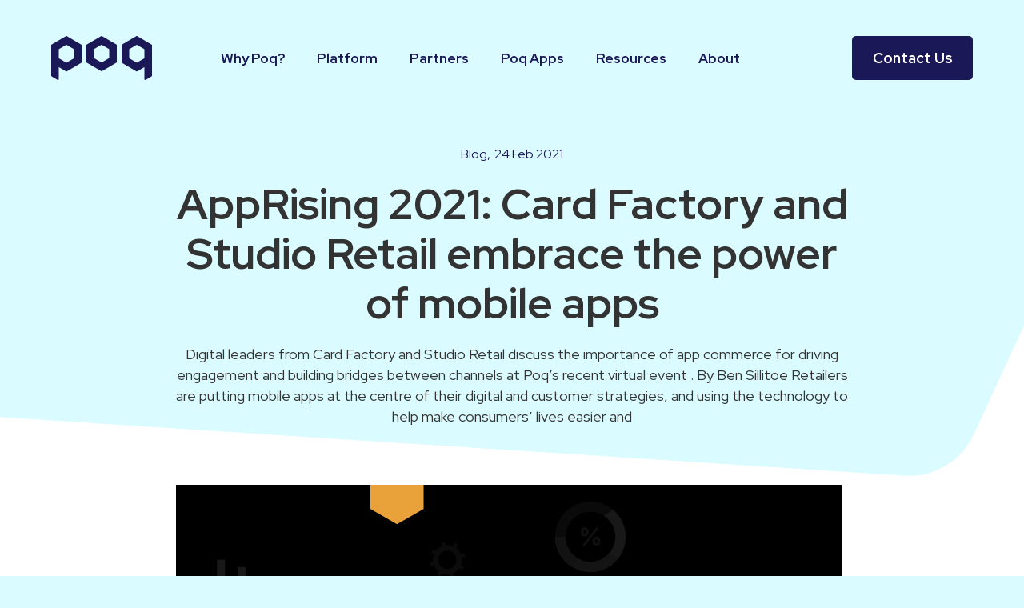

--- FILE ---
content_type: text/html; charset=UTF-8
request_url: https://poqcommerce.com/resources/apprising-2021-card-factory-and-studio-retail-embrace-the-power-of-mobile-apps/
body_size: 16842
content:
<!DOCTYPE html>
<html lang="en-US">

<head>
	<meta charset="UTF-8">
	<meta name="viewport" content="width=device-width, initial-scale=1">
	<meta name="format-detection" content="telephone=no">
	<link rel="profile" href="//gmpg.org/xfn/11">
	<link rel="pingback" href="https://poqcommerce.com/xmlrpc.php">

				
	<link rel="preconnect" href="https://fonts.googleapis.com">
	<link rel="preconnect" href="https://fonts.gstatic.com" crossorigin>
	<link href="https://fonts.googleapis.com/css2?family=Red+Hat+Display:wght@400;500;700;900&display=swap" rel="stylesheet">

	<meta name='robots' content='index, follow, max-image-preview:large, max-snippet:-1, max-video-preview:-1' />

	<!-- This site is optimized with the Yoast SEO Premium plugin v26.2 (Yoast SEO v26.8) - https://yoast.com/product/yoast-seo-premium-wordpress/ -->
	<title>AppRising 2021: Card Factory and Studio Retail embrace the power of mobile apps | poq - Enterprise native app platform</title>
	<meta name="description" content="poq - Enterprise native app platform | The importance of app commerce for driving engagement and building bridges between channels - Card factory &amp; Studio Retail" />
	<link rel="canonical" href="https://poqcommerce.com/resources/apprising-2021-card-factory-and-studio-retail-embrace-the-power-of-mobile-apps/" />
	<meta property="og:locale" content="en_US" />
	<meta property="og:type" content="article" />
	<meta property="og:title" content="AppRising 2021: Card Factory and Studio Retail embrace the power of mobile apps | poq - Enterprise native app platform" />
	<meta property="og:description" content="poq - Enterprise native app platform | The importance of app commerce for driving engagement and building bridges between channels - Card factory &amp; Studio Retail" />
	<meta property="og:url" content="https://poqcommerce.com/resources/apprising-2021-card-factory-and-studio-retail-embrace-the-power-of-mobile-apps/" />
	<meta property="og:site_name" content="poq - Enterprise native app platform" />
	<meta property="article:publisher" content="https://www.facebook.com/Poqcommerce/" />
	<meta property="article:published_time" content="2021-02-24T12:51:00+00:00" />
	<meta property="article:modified_time" content="2021-10-20T17:21:54+00:00" />
	<meta property="og:image" content="https://poqcommerce.com/wp-content/uploads/2021/07/aR_Blog-roundup-1.jpeg" />
	<meta property="og:image:width" content="832" />
	<meta property="og:image:height" content="520" />
	<meta property="og:image:type" content="image/jpeg" />
	<meta name="author" content="Marketing" />
	<meta name="twitter:card" content="summary_large_image" />
	<meta name="twitter:creator" content="@poqcommerce" />
	<meta name="twitter:site" content="@poqcommerce" />
	<meta name="twitter:label1" content="Written by" />
	<meta name="twitter:data1" content="Marketing" />
	<meta name="twitter:label2" content="Est. reading time" />
	<meta name="twitter:data2" content="4 minutes" />
	<script type="application/ld+json" class="yoast-schema-graph">{"@context":"https://schema.org","@graph":[{"@type":"Article","@id":"https://poqcommerce.com/resources/apprising-2021-card-factory-and-studio-retail-embrace-the-power-of-mobile-apps/#article","isPartOf":{"@id":"https://poqcommerce.com/resources/apprising-2021-card-factory-and-studio-retail-embrace-the-power-of-mobile-apps/"},"author":{"name":"Marketing","@id":"https://poqcommerce.com/#/schema/person/3eb2259f31f9e8fd2b0d480f54c76c5b"},"headline":"AppRising 2021: Card Factory and Studio Retail embrace the power of mobile apps","datePublished":"2021-02-24T12:51:00+00:00","dateModified":"2021-10-20T17:21:54+00:00","mainEntityOfPage":{"@id":"https://poqcommerce.com/resources/apprising-2021-card-factory-and-studio-retail-embrace-the-power-of-mobile-apps/"},"wordCount":783,"publisher":{"@id":"https://poqcommerce.com/#organization"},"image":{"@id":"https://poqcommerce.com/resources/apprising-2021-card-factory-and-studio-retail-embrace-the-power-of-mobile-apps/#primaryimage"},"thumbnailUrl":"https://poqcommerce.com/wp-content/uploads/2021/07/aR_Blog-roundup-1.jpeg","inLanguage":"en-US"},{"@type":"WebPage","@id":"https://poqcommerce.com/resources/apprising-2021-card-factory-and-studio-retail-embrace-the-power-of-mobile-apps/","url":"https://poqcommerce.com/resources/apprising-2021-card-factory-and-studio-retail-embrace-the-power-of-mobile-apps/","name":"AppRising 2021: Card Factory and Studio Retail embrace the power of mobile apps | poq - Enterprise native app platform","isPartOf":{"@id":"https://poqcommerce.com/#website"},"primaryImageOfPage":{"@id":"https://poqcommerce.com/resources/apprising-2021-card-factory-and-studio-retail-embrace-the-power-of-mobile-apps/#primaryimage"},"image":{"@id":"https://poqcommerce.com/resources/apprising-2021-card-factory-and-studio-retail-embrace-the-power-of-mobile-apps/#primaryimage"},"thumbnailUrl":"https://poqcommerce.com/wp-content/uploads/2021/07/aR_Blog-roundup-1.jpeg","datePublished":"2021-02-24T12:51:00+00:00","dateModified":"2021-10-20T17:21:54+00:00","description":"poq - Enterprise native app platform | The importance of app commerce for driving engagement and building bridges between channels - Card factory & Studio Retail","breadcrumb":{"@id":"https://poqcommerce.com/resources/apprising-2021-card-factory-and-studio-retail-embrace-the-power-of-mobile-apps/#breadcrumb"},"inLanguage":"en-US","potentialAction":[{"@type":"ReadAction","target":["https://poqcommerce.com/resources/apprising-2021-card-factory-and-studio-retail-embrace-the-power-of-mobile-apps/"]}]},{"@type":"ImageObject","inLanguage":"en-US","@id":"https://poqcommerce.com/resources/apprising-2021-card-factory-and-studio-retail-embrace-the-power-of-mobile-apps/#primaryimage","url":"https://poqcommerce.com/wp-content/uploads/2021/07/aR_Blog-roundup-1.jpeg","contentUrl":"https://poqcommerce.com/wp-content/uploads/2021/07/aR_Blog-roundup-1.jpeg","width":832,"height":520},{"@type":"BreadcrumbList","@id":"https://poqcommerce.com/resources/apprising-2021-card-factory-and-studio-retail-embrace-the-power-of-mobile-apps/#breadcrumb","itemListElement":[{"@type":"ListItem","position":1,"name":"Resources: Free articles, tips and more","item":"https://poqcommerce.com/resources/"},{"@type":"ListItem","position":2,"name":"AppRising 2021: Card Factory and Studio Retail embrace the power of mobile apps"}]},{"@type":"WebSite","@id":"https://poqcommerce.com/#website","url":"https://poqcommerce.com/","name":"poqcommerce","description":"Poq powers native mobile apps","publisher":{"@id":"https://poqcommerce.com/#organization"},"potentialAction":[{"@type":"SearchAction","target":{"@type":"EntryPoint","urlTemplate":"https://poqcommerce.com/?s={search_term_string}"},"query-input":{"@type":"PropertyValueSpecification","valueRequired":true,"valueName":"search_term_string"}}],"inLanguage":"en-US"},{"@type":"Organization","@id":"https://poqcommerce.com/#organization","name":"Poq","url":"https://poqcommerce.com/","logo":{"@type":"ImageObject","inLanguage":"en-US","@id":"https://poqcommerce.com/#/schema/logo/image/","url":"https://poqcommerce.com/wp-content/uploads/2021/08/poq_logo_navy-small.png","contentUrl":"https://poqcommerce.com/wp-content/uploads/2021/08/poq_logo_navy-small.png","width":120,"height":52,"caption":"Poq"},"image":{"@id":"https://poqcommerce.com/#/schema/logo/image/"},"sameAs":["https://www.facebook.com/Poqcommerce/","https://x.com/poqcommerce","https://www.linkedin.com/company/2370685/admin/dashboard/","https://www.instagram.com/poqcommerce"]},{"@type":"Person","@id":"https://poqcommerce.com/#/schema/person/3eb2259f31f9e8fd2b0d480f54c76c5b","name":"Marketing","image":{"@type":"ImageObject","inLanguage":"en-US","@id":"https://poqcommerce.com/#/schema/person/image/","url":"https://secure.gravatar.com/avatar/1d35c8d3d7b584569735a03ede6f2923c18c411bd9aae29710e740612b68f10d?s=96&d=mm&r=g","contentUrl":"https://secure.gravatar.com/avatar/1d35c8d3d7b584569735a03ede6f2923c18c411bd9aae29710e740612b68f10d?s=96&d=mm&r=g","caption":"Marketing"},"url":"https://poqcommerce.com/resources/author/poq/"}]}</script>
	<!-- / Yoast SEO Premium plugin. -->


<link rel='dns-prefetch' href='//js.hsforms.net' />
<link rel='dns-prefetch' href='//js.hs-scripts.com' />
<link rel='dns-prefetch' href='//www.googletagmanager.com' />
<link rel="alternate" type="application/rss+xml" title="poq -  Enterprise native app platform &raquo; Feed" href="https://poqcommerce.com/feed/" />
<link rel="alternate" type="application/rss+xml" title="poq -  Enterprise native app platform &raquo; Comments Feed" href="https://poqcommerce.com/comments/feed/" />
<link rel="alternate" title="oEmbed (JSON)" type="application/json+oembed" href="https://poqcommerce.com/wp-json/oembed/1.0/embed?url=https%3A%2F%2Fpoqcommerce.com%2Fresources%2Fapprising-2021-card-factory-and-studio-retail-embrace-the-power-of-mobile-apps%2F" />
<link rel="alternate" title="oEmbed (XML)" type="text/xml+oembed" href="https://poqcommerce.com/wp-json/oembed/1.0/embed?url=https%3A%2F%2Fpoqcommerce.com%2Fresources%2Fapprising-2021-card-factory-and-studio-retail-embrace-the-power-of-mobile-apps%2F&#038;format=xml" />
<style id='wp-img-auto-sizes-contain-inline-css' type='text/css'>
img:is([sizes=auto i],[sizes^="auto," i]){contain-intrinsic-size:3000px 1500px}
/*# sourceURL=wp-img-auto-sizes-contain-inline-css */
</style>
<link rel='stylesheet' id='editor_plus-plugin-frontend-style-css' href='https://poqcommerce.com/wp-content/plugins/editorplus/dist/style-gutenberg-frontend-style.css?ver=697b63c47e717' type='text/css' media='' />
<style id='editor_plus-plugin-frontend-style-inline-css' type='text/css'>

    @font-face {
      font-family: 'eplus-icon';
      src: url('https://poqcommerce.com/wp-content/plugins/editorplus/extensions/icon-inserter/fonts/eplus-icon.eot?xs1351');
      src: url('https://poqcommerce.com/wp-content/plugins/editorplus/extensions/icon-inserter/fonts/eplus-icon.eot?xs1351#iefix')
          format('embedded-opentype'),
        url('https://poqcommerce.com/wp-content/plugins/editorplus/extensions/icon-inserter/fonts/eplus-icon.ttf?xs1351') format('truetype'),
        url('https://poqcommerce.com/wp-content/plugins/editorplus/extensions/icon-inserter/fonts/eplus-icon.woff?xs1351') format('woff'),
        url('https://poqcommerce.com/wp-content/plugins/editorplus/extensions/icon-inserter/fonts/eplus-icon.svg?xs1351#eplus-icon') format('svg');
      font-weight: normal;
      font-style: normal;
      font-display: block;
    }
/*# sourceURL=editor_plus-plugin-frontend-style-inline-css */
</style>
<link rel='stylesheet' id='luna-style-css' href='https://poqcommerce.com/wp-content/themes/poq/style.css?ver=1628851980' type='text/css' media='all' />
<style id='wp-block-library-inline-css' type='text/css'>
:root{--wp-block-synced-color:#7a00df;--wp-block-synced-color--rgb:122,0,223;--wp-bound-block-color:var(--wp-block-synced-color);--wp-editor-canvas-background:#ddd;--wp-admin-theme-color:#007cba;--wp-admin-theme-color--rgb:0,124,186;--wp-admin-theme-color-darker-10:#006ba1;--wp-admin-theme-color-darker-10--rgb:0,107,160.5;--wp-admin-theme-color-darker-20:#005a87;--wp-admin-theme-color-darker-20--rgb:0,90,135;--wp-admin-border-width-focus:2px}@media (min-resolution:192dpi){:root{--wp-admin-border-width-focus:1.5px}}.wp-element-button{cursor:pointer}:root .has-very-light-gray-background-color{background-color:#eee}:root .has-very-dark-gray-background-color{background-color:#313131}:root .has-very-light-gray-color{color:#eee}:root .has-very-dark-gray-color{color:#313131}:root .has-vivid-green-cyan-to-vivid-cyan-blue-gradient-background{background:linear-gradient(135deg,#00d084,#0693e3)}:root .has-purple-crush-gradient-background{background:linear-gradient(135deg,#34e2e4,#4721fb 50%,#ab1dfe)}:root .has-hazy-dawn-gradient-background{background:linear-gradient(135deg,#faaca8,#dad0ec)}:root .has-subdued-olive-gradient-background{background:linear-gradient(135deg,#fafae1,#67a671)}:root .has-atomic-cream-gradient-background{background:linear-gradient(135deg,#fdd79a,#004a59)}:root .has-nightshade-gradient-background{background:linear-gradient(135deg,#330968,#31cdcf)}:root .has-midnight-gradient-background{background:linear-gradient(135deg,#020381,#2874fc)}:root{--wp--preset--font-size--normal:16px;--wp--preset--font-size--huge:42px}.has-regular-font-size{font-size:1em}.has-larger-font-size{font-size:2.625em}.has-normal-font-size{font-size:var(--wp--preset--font-size--normal)}.has-huge-font-size{font-size:var(--wp--preset--font-size--huge)}.has-text-align-center{text-align:center}.has-text-align-left{text-align:left}.has-text-align-right{text-align:right}.has-fit-text{white-space:nowrap!important}#end-resizable-editor-section{display:none}.aligncenter{clear:both}.items-justified-left{justify-content:flex-start}.items-justified-center{justify-content:center}.items-justified-right{justify-content:flex-end}.items-justified-space-between{justify-content:space-between}.screen-reader-text{border:0;clip-path:inset(50%);height:1px;margin:-1px;overflow:hidden;padding:0;position:absolute;width:1px;word-wrap:normal!important}.screen-reader-text:focus{background-color:#ddd;clip-path:none;color:#444;display:block;font-size:1em;height:auto;left:5px;line-height:normal;padding:15px 23px 14px;text-decoration:none;top:5px;width:auto;z-index:100000}html :where(.has-border-color){border-style:solid}html :where([style*=border-top-color]){border-top-style:solid}html :where([style*=border-right-color]){border-right-style:solid}html :where([style*=border-bottom-color]){border-bottom-style:solid}html :where([style*=border-left-color]){border-left-style:solid}html :where([style*=border-width]){border-style:solid}html :where([style*=border-top-width]){border-top-style:solid}html :where([style*=border-right-width]){border-right-style:solid}html :where([style*=border-bottom-width]){border-bottom-style:solid}html :where([style*=border-left-width]){border-left-style:solid}html :where(img[class*=wp-image-]){height:auto;max-width:100%}:where(figure){margin:0 0 1em}html :where(.is-position-sticky){--wp-admin--admin-bar--position-offset:var(--wp-admin--admin-bar--height,0px)}@media screen and (max-width:600px){html :where(.is-position-sticky){--wp-admin--admin-bar--position-offset:0px}}

/*# sourceURL=wp-block-library-inline-css */
</style><style id='global-styles-inline-css' type='text/css'>
:root{--wp--preset--aspect-ratio--square: 1;--wp--preset--aspect-ratio--4-3: 4/3;--wp--preset--aspect-ratio--3-4: 3/4;--wp--preset--aspect-ratio--3-2: 3/2;--wp--preset--aspect-ratio--2-3: 2/3;--wp--preset--aspect-ratio--16-9: 16/9;--wp--preset--aspect-ratio--9-16: 9/16;--wp--preset--color--black: #000000;--wp--preset--color--cyan-bluish-gray: #abb8c3;--wp--preset--color--white: #FFFFFF;--wp--preset--color--pale-pink: #f78da7;--wp--preset--color--vivid-red: #cf2e2e;--wp--preset--color--luminous-vivid-orange: #ff6900;--wp--preset--color--luminous-vivid-amber: #fcb900;--wp--preset--color--light-green-cyan: #7bdcb5;--wp--preset--color--vivid-green-cyan: #00d084;--wp--preset--color--pale-cyan-blue: #8ed1fc;--wp--preset--color--vivid-cyan-blue: #0693e3;--wp--preset--color--vivid-purple: #9b51e0;--wp--preset--gradient--vivid-cyan-blue-to-vivid-purple: linear-gradient(135deg,rgb(6,147,227) 0%,rgb(155,81,224) 100%);--wp--preset--gradient--light-green-cyan-to-vivid-green-cyan: linear-gradient(135deg,rgb(122,220,180) 0%,rgb(0,208,130) 100%);--wp--preset--gradient--luminous-vivid-amber-to-luminous-vivid-orange: linear-gradient(135deg,rgb(252,185,0) 0%,rgb(255,105,0) 100%);--wp--preset--gradient--luminous-vivid-orange-to-vivid-red: linear-gradient(135deg,rgb(255,105,0) 0%,rgb(207,46,46) 100%);--wp--preset--gradient--very-light-gray-to-cyan-bluish-gray: linear-gradient(135deg,rgb(238,238,238) 0%,rgb(169,184,195) 100%);--wp--preset--gradient--cool-to-warm-spectrum: linear-gradient(135deg,rgb(74,234,220) 0%,rgb(151,120,209) 20%,rgb(207,42,186) 40%,rgb(238,44,130) 60%,rgb(251,105,98) 80%,rgb(254,248,76) 100%);--wp--preset--gradient--blush-light-purple: linear-gradient(135deg,rgb(255,206,236) 0%,rgb(152,150,240) 100%);--wp--preset--gradient--blush-bordeaux: linear-gradient(135deg,rgb(254,205,165) 0%,rgb(254,45,45) 50%,rgb(107,0,62) 100%);--wp--preset--gradient--luminous-dusk: linear-gradient(135deg,rgb(255,203,112) 0%,rgb(199,81,192) 50%,rgb(65,88,208) 100%);--wp--preset--gradient--pale-ocean: linear-gradient(135deg,rgb(255,245,203) 0%,rgb(182,227,212) 50%,rgb(51,167,181) 100%);--wp--preset--gradient--electric-grass: linear-gradient(135deg,rgb(202,248,128) 0%,rgb(113,206,126) 100%);--wp--preset--gradient--midnight: linear-gradient(135deg,rgb(2,3,129) 0%,rgb(40,116,252) 100%);--wp--preset--gradient--gradient-1: linear-gradient(135deg, #00FFFF 0%, #FF1493 100%);--wp--preset--font-size--small: 14px;--wp--preset--font-size--medium: 20px;--wp--preset--font-size--large: 32px;--wp--preset--font-size--x-large: 42px;--wp--preset--font-size--regular: 16px;--wp--preset--spacing--20: 0.44rem;--wp--preset--spacing--30: 0.67rem;--wp--preset--spacing--40: 1rem;--wp--preset--spacing--50: 1.5rem;--wp--preset--spacing--60: 2.25rem;--wp--preset--spacing--70: 3.38rem;--wp--preset--spacing--80: 5.06rem;--wp--preset--shadow--natural: 6px 6px 9px rgba(0, 0, 0, 0.2);--wp--preset--shadow--deep: 12px 12px 50px rgba(0, 0, 0, 0.4);--wp--preset--shadow--sharp: 6px 6px 0px rgba(0, 0, 0, 0.2);--wp--preset--shadow--outlined: 6px 6px 0px -3px rgb(255, 255, 255), 6px 6px rgb(0, 0, 0);--wp--preset--shadow--crisp: 6px 6px 0px rgb(0, 0, 0);}:where(.is-layout-flex){gap: 0.5em;}:where(.is-layout-grid){gap: 0.5em;}body .is-layout-flex{display: flex;}.is-layout-flex{flex-wrap: wrap;align-items: center;}.is-layout-flex > :is(*, div){margin: 0;}body .is-layout-grid{display: grid;}.is-layout-grid > :is(*, div){margin: 0;}:where(.wp-block-columns.is-layout-flex){gap: 2em;}:where(.wp-block-columns.is-layout-grid){gap: 2em;}:where(.wp-block-post-template.is-layout-flex){gap: 1.25em;}:where(.wp-block-post-template.is-layout-grid){gap: 1.25em;}.has-black-color{color: var(--wp--preset--color--black) !important;}.has-cyan-bluish-gray-color{color: var(--wp--preset--color--cyan-bluish-gray) !important;}.has-white-color{color: var(--wp--preset--color--white) !important;}.has-pale-pink-color{color: var(--wp--preset--color--pale-pink) !important;}.has-vivid-red-color{color: var(--wp--preset--color--vivid-red) !important;}.has-luminous-vivid-orange-color{color: var(--wp--preset--color--luminous-vivid-orange) !important;}.has-luminous-vivid-amber-color{color: var(--wp--preset--color--luminous-vivid-amber) !important;}.has-light-green-cyan-color{color: var(--wp--preset--color--light-green-cyan) !important;}.has-vivid-green-cyan-color{color: var(--wp--preset--color--vivid-green-cyan) !important;}.has-pale-cyan-blue-color{color: var(--wp--preset--color--pale-cyan-blue) !important;}.has-vivid-cyan-blue-color{color: var(--wp--preset--color--vivid-cyan-blue) !important;}.has-vivid-purple-color{color: var(--wp--preset--color--vivid-purple) !important;}.has-black-background-color{background-color: var(--wp--preset--color--black) !important;}.has-cyan-bluish-gray-background-color{background-color: var(--wp--preset--color--cyan-bluish-gray) !important;}.has-white-background-color{background-color: var(--wp--preset--color--white) !important;}.has-pale-pink-background-color{background-color: var(--wp--preset--color--pale-pink) !important;}.has-vivid-red-background-color{background-color: var(--wp--preset--color--vivid-red) !important;}.has-luminous-vivid-orange-background-color{background-color: var(--wp--preset--color--luminous-vivid-orange) !important;}.has-luminous-vivid-amber-background-color{background-color: var(--wp--preset--color--luminous-vivid-amber) !important;}.has-light-green-cyan-background-color{background-color: var(--wp--preset--color--light-green-cyan) !important;}.has-vivid-green-cyan-background-color{background-color: var(--wp--preset--color--vivid-green-cyan) !important;}.has-pale-cyan-blue-background-color{background-color: var(--wp--preset--color--pale-cyan-blue) !important;}.has-vivid-cyan-blue-background-color{background-color: var(--wp--preset--color--vivid-cyan-blue) !important;}.has-vivid-purple-background-color{background-color: var(--wp--preset--color--vivid-purple) !important;}.has-black-border-color{border-color: var(--wp--preset--color--black) !important;}.has-cyan-bluish-gray-border-color{border-color: var(--wp--preset--color--cyan-bluish-gray) !important;}.has-white-border-color{border-color: var(--wp--preset--color--white) !important;}.has-pale-pink-border-color{border-color: var(--wp--preset--color--pale-pink) !important;}.has-vivid-red-border-color{border-color: var(--wp--preset--color--vivid-red) !important;}.has-luminous-vivid-orange-border-color{border-color: var(--wp--preset--color--luminous-vivid-orange) !important;}.has-luminous-vivid-amber-border-color{border-color: var(--wp--preset--color--luminous-vivid-amber) !important;}.has-light-green-cyan-border-color{border-color: var(--wp--preset--color--light-green-cyan) !important;}.has-vivid-green-cyan-border-color{border-color: var(--wp--preset--color--vivid-green-cyan) !important;}.has-pale-cyan-blue-border-color{border-color: var(--wp--preset--color--pale-cyan-blue) !important;}.has-vivid-cyan-blue-border-color{border-color: var(--wp--preset--color--vivid-cyan-blue) !important;}.has-vivid-purple-border-color{border-color: var(--wp--preset--color--vivid-purple) !important;}.has-vivid-cyan-blue-to-vivid-purple-gradient-background{background: var(--wp--preset--gradient--vivid-cyan-blue-to-vivid-purple) !important;}.has-light-green-cyan-to-vivid-green-cyan-gradient-background{background: var(--wp--preset--gradient--light-green-cyan-to-vivid-green-cyan) !important;}.has-luminous-vivid-amber-to-luminous-vivid-orange-gradient-background{background: var(--wp--preset--gradient--luminous-vivid-amber-to-luminous-vivid-orange) !important;}.has-luminous-vivid-orange-to-vivid-red-gradient-background{background: var(--wp--preset--gradient--luminous-vivid-orange-to-vivid-red) !important;}.has-very-light-gray-to-cyan-bluish-gray-gradient-background{background: var(--wp--preset--gradient--very-light-gray-to-cyan-bluish-gray) !important;}.has-cool-to-warm-spectrum-gradient-background{background: var(--wp--preset--gradient--cool-to-warm-spectrum) !important;}.has-blush-light-purple-gradient-background{background: var(--wp--preset--gradient--blush-light-purple) !important;}.has-blush-bordeaux-gradient-background{background: var(--wp--preset--gradient--blush-bordeaux) !important;}.has-luminous-dusk-gradient-background{background: var(--wp--preset--gradient--luminous-dusk) !important;}.has-pale-ocean-gradient-background{background: var(--wp--preset--gradient--pale-ocean) !important;}.has-electric-grass-gradient-background{background: var(--wp--preset--gradient--electric-grass) !important;}.has-midnight-gradient-background{background: var(--wp--preset--gradient--midnight) !important;}.has-small-font-size{font-size: var(--wp--preset--font-size--small) !important;}.has-medium-font-size{font-size: var(--wp--preset--font-size--medium) !important;}.has-large-font-size{font-size: var(--wp--preset--font-size--large) !important;}.has-x-large-font-size{font-size: var(--wp--preset--font-size--x-large) !important;}
/*# sourceURL=global-styles-inline-css */
</style>

<style id='classic-theme-styles-inline-css' type='text/css'>
/*! This file is auto-generated */
.wp-block-button__link{color:#fff;background-color:#32373c;border-radius:9999px;box-shadow:none;text-decoration:none;padding:calc(.667em + 2px) calc(1.333em + 2px);font-size:1.125em}.wp-block-file__button{background:#32373c;color:#fff;text-decoration:none}
/*# sourceURL=/wp-includes/css/classic-themes.min.css */
</style>
<style id='dominant-color-styles-inline-css' type='text/css'>
img[data-dominant-color]:not(.has-transparency) { background-color: var(--dominant-color); }
/*# sourceURL=dominant-color-styles-inline-css */
</style>
<link rel='stylesheet' id='slick-css-css' href='https://poqcommerce.com/wp-content/themes/poq/assets/css/slick.css?ver=6.9' type='text/css' media='all' />
<link rel='stylesheet' id='dd-style-css' href='https://poqcommerce.com/wp-content/themes/poq/assets/css/dd-style.css?ver=1769694148' type='text/css' media='all' />
<script type="text/javascript" defer src="//js.hsforms.net/forms/v2.js?ver=6.9" id="hubspot-script-js"></script>
<script type="text/javascript" defer src="https://poqcommerce.com/wp-content/themes/poq/assets/js/slick.min.js?ver=6.9" id="slick-js-js"></script>
<script type="text/javascript" src="https://poqcommerce.com/wp-includes/js/jquery/jquery.min.js?ver=3.7.1" id="jquery-core-js"></script>
<script type="text/javascript" src="https://poqcommerce.com/wp-includes/js/jquery/jquery-migrate.min.js?ver=3.4.1" id="jquery-migrate-js"></script>

<!-- Google tag (gtag.js) snippet added by Site Kit -->
<!-- Google Analytics snippet added by Site Kit -->
<script type="text/javascript" defer src="https://www.googletagmanager.com/gtag/js?id=GT-5DFP723" id="google_gtagjs-js" async></script>
<script type="text/javascript" id="google_gtagjs-js-after">
/* <![CDATA[ */
window.dataLayer = window.dataLayer || [];function gtag(){dataLayer.push(arguments);}
gtag("set","linker",{"domains":["poqcommerce.com"]});
gtag("js", new Date());
gtag("set", "developer_id.dZTNiMT", true);
gtag("config", "GT-5DFP723");
 window._googlesitekit = window._googlesitekit || {}; window._googlesitekit.throttledEvents = []; window._googlesitekit.gtagEvent = (name, data) => { var key = JSON.stringify( { name, data } ); if ( !! window._googlesitekit.throttledEvents[ key ] ) { return; } window._googlesitekit.throttledEvents[ key ] = true; setTimeout( () => { delete window._googlesitekit.throttledEvents[ key ]; }, 5 ); gtag( "event", name, { ...data, event_source: "site-kit" } ); }; 
//# sourceURL=google_gtagjs-js-after
/* ]]> */
</script>
<link rel="https://api.w.org/" href="https://poqcommerce.com/wp-json/" /><link rel="alternate" title="JSON" type="application/json" href="https://poqcommerce.com/wp-json/wp/v2/posts/696" /><link rel="EditURI" type="application/rsd+xml" title="RSD" href="https://poqcommerce.com/xmlrpc.php?rsd" />
<meta name="generator" content="WordPress 6.9" />
<link rel='shortlink' href='https://poqcommerce.com/?p=696' />
<meta name="generator" content="auto-sizes 1.7.0">
<meta name="generator" content="dominant-color-images 1.2.0">
<meta name="generator" content="Site Kit by Google 1.171.0" /><script type="text/javascript" data-type="lazy" data-src="https://secure.leadforensics.com/js/50668.js"></script>
<noscript><img src="https://secure.leadforensics.com/50668.png" style="display:none;" /></noscript>			<!-- DO NOT COPY THIS SNIPPET! Start of Page Analytics Tracking for HubSpot WordPress plugin v11.3.37-->
			<script class="hsq-set-content-id" data-content-id="blog-post">
				var _hsq = _hsq || [];
				_hsq.push(["setContentType", "blog-post"]);
			</script>
			<!-- DO NOT COPY THIS SNIPPET! End of Page Analytics Tracking for HubSpot WordPress plugin -->
			<meta name="generator" content="performance-lab 4.0.0; plugins: auto-sizes, dominant-color-images, embed-optimizer, image-prioritizer, nocache-bfcache, speculation-rules, webp-uploads">
<meta name="generator" content="webp-uploads 2.6.0">
<meta name="generator" content="speculation-rules 1.6.0">
<meta name="generator" content="optimization-detective 1.0.0-beta3">
<meta name="generator" content="embed-optimizer 1.0.0-beta2">
<meta name="generator" content="image-prioritizer 1.0.0-beta2">
<link rel="icon" href="https://poqcommerce.com/wp-content/uploads/2021/08/Untitled-design-150x150.png" sizes="32x32" />
<link rel="icon" href="https://poqcommerce.com/wp-content/uploads/2021/08/Untitled-design-300x300.png" sizes="192x192" />
<link rel="apple-touch-icon" href="https://poqcommerce.com/wp-content/uploads/2021/08/Untitled-design-300x300.png" />
<meta name="msapplication-TileImage" content="https://poqcommerce.com/wp-content/uploads/2021/08/Untitled-design-300x300.png" />
</head>

<body id="body" class="wp-singular post-template-default single single-post postid-696 single-format-standard wp-custom-logo wp-theme-poq eplus_styles" data-instant-intensity="viewport">

	<a href="#main" class="skip-link">Skip to content</a>

	
<header class="header-new g01" role="banner">
	<div class="container g01__container">
		<a href="https://poqcommerce.com" class="g01__logo" aria-label="Select to return to the homepage">
			<img data-od-unknown-tag data-od-xpath="/HTML/BODY/HEADER[@role=&apos;banner&apos;]/*[1][self::DIV]/*[1][self::A]/*[1][self::IMG]"
				src="https://poqcommerce.com/wp-content/themes/poq/assets/svg/logo.svg"
				alt="Select to return to the homepage"
				width="126"
				height="55"
				class="g01__logo-image"
			/>
		</a>

					<div class="g01__buttons">
				<!-- <button type="button" class="g01__search g01__search--mobile button icon" data-search-button>
					<span class="screen-reader-text">Select to toggle search form</span>
					<svg aria-hidden="true" class="svg-icon svg-icon--icon-search" role="img"> <use href="#sprite-icon-search" xlink:href="#sprite-icon-search"></use> </svg>				</button> -->
				<button type="button" class="g01__hamburger">
					<span class="screen-reader-text">Toggle main menu</span>
				</button>
				<a href="" class="submenu-icon">
					<img data-od-unknown-tag data-od-xpath="/HTML/BODY/HEADER[@role=&apos;banner&apos;]/*[1][self::DIV]/*[2][self::DIV]/*[2][self::A]/*[1][self::IMG]" src="https://poqcommerce.com/wp-content/themes/poq/assets/images/menu-back-icon.svg" alt="image" >
				</a>

			</div>

			<div class="g01__menu-wrapper">
				<nav class="g01__primary">
					<ul id="primary-menu-new" class="g01__primary-menu-new"><li id="menu-item-2723" class="menu-item menu-item-type-custom menu-item-object-custom menu-item-has-children menu-item-2723"><a href="#">Why Poq?</a>
<ul class="sub-menu">
	<li id="menu-item-2770" class="menu-item menu-item-type-post_type menu-item-object-page menu-item-2770"><a href="https://poqcommerce.com/dtc/">For DTC</a></li>
	<li id="menu-item-2820" class="menu-item menu-item-type-post_type menu-item-object-page menu-item-2820"><a href="https://poqcommerce.com/retail/">For Retail</a></li>
	<li id="menu-item-2764" class="menu-item menu-item-type-post_type menu-item-object-page menu-item-2764"><a href="https://poqcommerce.com/b2b/">For B2B</a></li>
	<li id="menu-item-2828" class="menu-item menu-item-type-post_type menu-item-object-page menu-item-2828"><a href="https://poqcommerce.com/marketing-teams/">For Marketing Teams</a></li>
	<li id="menu-item-2831" class="menu-item menu-item-type-post_type menu-item-object-page menu-item-2831"><a href="https://poqcommerce.com/digital-teams/">For Digital Teams</a></li>
	<li id="menu-item-2835" class="menu-item menu-item-type-post_type menu-item-object-page menu-item-2835"><a href="https://poqcommerce.com/technology-teams/">For Technology Teams</a></li>
	<li id="menu-item-2837" class="menu-item menu-item-type-post_type menu-item-object-page menu-item-2837"><a href="https://poqcommerce.com/exec-teams/">For Exec Teams</a></li>
	<li id="menu-item-2840" class="menu-item menu-item-type-post_type menu-item-object-page menu-item-2840"><a href="https://poqcommerce.com/sis-and-agencies/">For Sls &#038; Agencies</a></li>
</ul>
</li>
<li id="menu-item-2913" class="menu-item menu-item-type-custom menu-item-object-custom menu-item-has-children menu-item-2913"><a href="#">Platform</a>
<ul class="sub-menu">
	<li id="menu-item-2332" class="menu-item menu-item-type-post_type menu-item-object-page menu-item-2332"><a href="https://poqcommerce.com/ignite/">Ignite</a></li>
	<li id="menu-item-2334" class="menu-item menu-item-type-post_type menu-item-object-page menu-item-2334"><a href="https://poqcommerce.com/synapps/">SynApps</a></li>
	<li id="menu-item-2751" class="menu-item menu-item-type-post_type menu-item-object-page menu-item-2751"><a href="https://poqcommerce.com/elevate/">Elevate</a></li>
	<li id="menu-item-2682" class="menu-item menu-item-type-post_type menu-item-object-page menu-item-2682"><a href="https://poqcommerce.com/poqstudio/">poqstudio</a></li>
	<li id="menu-item-2853" class="menu-item menu-item-type-post_type menu-item-object-page menu-item-2853"><a href="https://poqcommerce.com/elevate-agency/">Elevate Agency</a></li>
	<li id="menu-item-2330" class="menu-item menu-item-type-post_type menu-item-object-page menu-item-2330"><a href="https://poqcommerce.com/app-growth-services/">App Growth Services</a></li>
</ul>
</li>
<li id="menu-item-2916" class="menu-item menu-item-type-custom menu-item-object-custom menu-item-has-children menu-item-2916"><a href="#">Partners</a>
<ul class="sub-menu">
	<li id="menu-item-2310" class="menu-item menu-item-type-post_type menu-item-object-page menu-item-2310"><a href="https://poqcommerce.com/technology-partners/">ISV &#038; Technology Partners</a></li>
	<li id="menu-item-2336" class="menu-item menu-item-type-post_type menu-item-object-page menu-item-2336"><a href="https://poqcommerce.com/si-agency-partners/">SI &amp; Agency Partners</a></li>
</ul>
</li>
<li id="menu-item-2912" class="menu-item menu-item-type-custom menu-item-object-custom menu-item-has-children menu-item-2912"><a href="#">Poq Apps</a>
<ul class="sub-menu">
	<li id="menu-item-2309" class="menu-item menu-item-type-post_type menu-item-object-page menu-item-2309"><a href="https://poqcommerce.com/customers/">Our Customers</a></li>
</ul>
</li>
<li id="menu-item-2410" class="menu-item menu-item-type-post_type menu-item-object-page current_page_parent menu-item-has-children menu-item-2410"><a href="https://poqcommerce.com/resources/">Resources</a>
<ul class="sub-menu">
	<li id="menu-item-2404" class="menu-item menu-item-type-taxonomy menu-item-object-type current-post-ancestor current-menu-parent current-post-parent menu-item-2404"><a href="https://poqcommerce.com/type/blog/">Blog</a></li>
	<li id="menu-item-2406" class="menu-item menu-item-type-taxonomy menu-item-object-type menu-item-2406"><a href="https://poqcommerce.com/type/news/">News</a></li>
	<li id="menu-item-2405" class="menu-item menu-item-type-taxonomy menu-item-object-type current-post-ancestor current-menu-parent current-post-parent menu-item-2405"><a href="https://poqcommerce.com/type/event/">Events &#038; Webinars</a></li>
	<li id="menu-item-2407" class="menu-item menu-item-type-taxonomy menu-item-object-type menu-item-2407"><a href="https://poqcommerce.com/type/podcast/">Podcasts</a></li>
	<li id="menu-item-2950" class="menu-item menu-item-type-taxonomy menu-item-object-type menu-item-2950"><a href="https://poqcommerce.com/type/product-update/">Product Updates</a></li>
	<li id="menu-item-2409" class="menu-item menu-item-type-taxonomy menu-item-object-type menu-item-2409"><a href="https://poqcommerce.com/type/video/">Videos</a></li>
	<li id="menu-item-2408" class="menu-item menu-item-type-taxonomy menu-item-object-type menu-item-2408"><a href="https://poqcommerce.com/type/report/">Reports &#038; Guides</a></li>
	<li id="menu-item-3094" class="menu-item menu-item-type-post_type menu-item-object-page menu-item-3094"><a href="https://poqcommerce.com/revenue-calculator/">App Revenue Calculator</a></li>
</ul>
</li>
<li id="menu-item-2915" class="menu-item menu-item-type-custom menu-item-object-custom menu-item-has-children menu-item-2915"><a href="#">About</a>
<ul class="sub-menu">
	<li id="menu-item-2087" class="menu-item menu-item-type-post_type menu-item-object-page menu-item-2087"><a href="https://poqcommerce.com/ourstory/">Our Story</a></li>
	<li id="menu-item-2345" class="menu-item menu-item-type-post_type menu-item-object-page menu-item-2345"><a href="https://poqcommerce.com/careers/">Careers</a></li>
</ul>
</li>
<li id="menu-item-2402" class="mobile-link menu-item menu-item-type-post_type menu-item-object-page menu-item-2402"><a href="https://poqcommerce.com/contact-us/">Contact Us</a></li>
</ul>
											<div class="g01__cta-wrap">
							<a href="https://poqcommerce.com/contact-us/" class="button" target=>Contact Us</a>
						</div>
					
				</nav>
			</div>
			</div>

	</header>

<i class="g01__scroll-detection" aria-hidden="true"></i>

	<main class="main" role="main" id="main">

<article id="post-696" class="entry-content post-696 post type-post status-publish format-standard has-post-thumbnail hentry type-blog type-event topic-mobile-app-strategy topic-mobile-app-user-acquisition topic-mobile-app-user-conversion topic-mobile-app-user-retention topic-specialty-retail">
	
<article class="m12 break-out">
	<div class="m12__container container">
		<span class="m12__meta">
							<span class="m12__meta--type">
					Blog, 				</span>
			
			<time class="m12__meta--date">24 Feb 2021</time>
		</span>

		<h1 class="m12__heading">AppRising 2021: Card Factory and Studio Retail embrace the power of mobile apps</h1>

					<div class="m12__excerpt">Digital leaders from Card Factory and Studio Retail discuss the importance of app commerce for driving engagement and building bridges between channels at Poq’s recent virtual event . By Ben Sillitoe Retailers are putting mobile apps at the centre of their digital and customer strategies, and using the technology to help make consumers’ lives easier and</div>
		
		<figure class="m12__media"><picture><source data-srcset="https://poqcommerce.com/wp-content/uploads/2021/07/aR_Blog-roundup-1.jpeg" media="(min-width: 768px)" /><source data-srcset="https://poqcommerce.com/wp-content/uploads/2021/07/aR_Blog-roundup-1-768x480.jpeg" media="(min-width: 375px)" /><img data-src="https://poqcommerce.com/wp-content/uploads/2021/07/aR_Blog-roundup-1-375x234.jpeg" alt="" width="832" height="520" class="m12__media__image lazy" /></picture></figure>	<section class="author-card">

		<div class="author-card__media">
			<img data-src="https://poqcommerce.com/wp-content/uploads/2021/08/Untitled-design-150x150.png" class="lazy" alt="" />		</div>

		<div class="author-card__info">
							<span class="author-card__name">Marketing</span>
			
			
					</div>
	</section>
	</div>
</article>


<p>Digital leaders from Card Factory and Studio Retail discuss the importance of app commerce for driving engagement and building bridges between channels at Poq’s recent virtual event .</p>
<p><em>By <a href="https://www.linkedin.com/in/ben-sillitoe-34962318/" target="_blank" rel="noreferrer noopener">Ben Sillitoe</a></em></p>
<p>Retailers are putting mobile apps at the centre of their digital and customer strategies, and using the technology to help make consumers’ lives easier and personalise shopping experiences.</p>
<p>They were a couple of the key takeaways from a roundtable at Poq’s Apprising 2021 virtual event on 11 February, which featured Poq clients, Craig Elwell, Head of Digital Development, <a href="https://www.studioretail.co.uk/">Studio Retail</a>, and Glyn Williams, Customer Marketing and Digital Director, <a href="https://www.cardfactory.co.uk/" target="_blank" rel="noreferrer noopener">Card Factory</a>.</p>
<p>Online retail trade association IMRG found UK ecommerce sales grew by 37% year-on-year in 2020, aided by temporary shop closures enforced on non-essential retail and limited journeys out of the home amid the coronavirus pandemic.</p>
<h2>Appgrowth opportunity</h2>
<p>Mobile data analysis from App Annie’s <a href="https://www.appannie.com/en/go/state-of-mobile-2020/" target="_blank" rel="noreferrer noopener">annual report</a> shows Gen Z, Millennials and Gen X/Baby Boomers spent 18%, 17% and 27% more time, respectively, in their favourite apps in 2020, as digital usage accelerated. </p>
<p>Against this backdrop, Studio Retail is now driving about 20% of its sales through its app, which only launched on the Poq platform in 2019. Card Factory unveiled its first ever mobile app in early February 2021, and has reported strong early demand.</p>
<p>“We’ve seen record online traffic levels pretty much from 23 March 2020 [first UK national lockdown] and it’s still going,” explained Williams. “We’re excited about the app launch. We see a huge opportunity for growth in this channel in terms of dwell time, repeat rate, and loyalty.”</p>
<p>Elwell noted Studio’s app has been downloaded and used regularly by shoppers more used to the company’s catalogues rather than its ecommerce channel. He said Apple and Google Store reviews suggest the simplicity and ability to access the ‘My Account’ function, where credit can be viewed and bills paid, are key drivers of traffic.</p>
<p>“We saw a massive surge in downloads when the first lockdown occurred, last March, and it’s really continued,” he explained.</p>
<p>“We’ve used push notifications to promote sales clearance, events, that kind of thing. The kind of engagement with push has been huge – we see a massive spike in visitors, not just to the app, but to the web as well when we send push messages.”</p>
<h2>Promoting app stickiness</h2>
<p>App engagement is up, but the ‘stickiness’ of the app as a strategic tool in retail is also evident in how it provides the glue between separate consumer channels.</p>
<p>For Studio, one such example is how it brings together credit accounts and shopping in the same place. For Card Factory, a key target is how the app will be used to connect ecommerce and shops.</p>
<p>Williams said the Card Factory app has a wish-list feature which can be used by customers in place of pen and paper in the aisles of its stores. He also argued the app will have a part to play in attracting people to the high street post Covid, tapping into that shift to more localised shopping, as experienced during the pandemic.</p>
<p>“It’s not just about ecommerce anymore – it’s very much about how we deliver an experience for our customers,” Williams commented. “As our shops reopen, we’ll be looking at how the role of the mobile app in particular supports our high street business.”</p>
<h2>Ongoing shopping evolution</h2>
<p>Both Studio Retail and Card Factory acknowledged there is a requirement for retailers to keep pace with changing consumer behaviour and exploit the benefits of new technology.</p>
<p>Studio wants to use what people say about its app to refresh its main website, and it also plans to incorporate visual search functionality and more personalised push notifications into the platform.</p>
<p>“We’re continually looking to evolve the app and have new features on there that customers will hopefully love and keep them coming back,” Elwell remarked.</p>
<p>Williams described Card Factory’s new app as “a huge asset,” and is mindful of continually iterating on the original platform, which only launched with Poq at the start of February.</p>
<p>“I’m excited about our shops opening back up, engaging our store customers with our mobile proposition, and then developing our omnichannel set of propositions,” he said.</p>
<p>Whether that takes the form of pre-ordering, click &amp; collect or other functionality for Card Factory remains to be seen. But it is clear the retailer – and fellow Poq client, Studio – are on an app commerce journey that is really starting to take off. Comments were taken from the Poq Apprising 2021 AppGrowth roundtable discussion, <em>‘Driving apps as a critical customer engagement and retention channel,’</em> which was hosted by freelance retail journalist, <a href="https://www.linkedin.com/in/ben-sillitoe-34962318/" target="_blank" rel="noreferrer noopener">Ben Sillitoe</a>.</p>
<section class="share-links">
	<p class="share-links__label">Share</p>

	<ul class="share-links__list">
		<li class="share-links__item">
			<a href="https://www.linkedin.com/shareArticle?mini=true&#038;url=https://poqcommerce.com/resources/apprising-2021-card-factory-and-studio-retail-embrace-the-power-of-mobile-apps/&#038;title=&#038;summary=&#038;source=" target="_blank" rel="noopener noreferrer"  class="share-links__link" title="Share via LinkedIn">
								<span class="screen-reader-text">Share via LinkedIn</span>
				<img data-od-unknown-tag data-od-xpath="/HTML/BODY/MAIN[@id=&apos;main&apos;]/*[1][self::ARTICLE]/*[26][self::SECTION]/*[2][self::UL]/*[1][self::LI]/*[1][self::A]/*[2][self::IMG]" src="https://poqcommerce.com/wp-content/themes/poq/assets/images/linkedin-icon.png"/>
			</a>
		</li>

		<li class="share-links__item">
			<a href="https://www.facebook.com/sharer/sharer.php?u=https://poqcommerce.com/resources/apprising-2021-card-factory-and-studio-retail-embrace-the-power-of-mobile-apps/" target="_blank" rel="noopener noreferrer"  class="share-links__link" title="Share via Facebook">
								<span class="screen-reader-text">Share via Facebook</span>
				<img data-od-unknown-tag data-od-xpath="/HTML/BODY/MAIN[@id=&apos;main&apos;]/*[1][self::ARTICLE]/*[26][self::SECTION]/*[2][self::UL]/*[2][self::LI]/*[1][self::A]/*[2][self::IMG]" src="https://poqcommerce.com/wp-content/themes/poq/assets/images/facebook-icon.png"/>
			</a>
		</li>

		<li class="share-links__item">
			<a href="https://twitter.com/intent/tweet?url=https://poqcommerce.com/resources/apprising-2021-card-factory-and-studio-retail-embrace-the-power-of-mobile-apps/&#038;text=" target="_blank" rel="noopener noreferrer"  class="share-links__link" title="Share via Twitter">
								<span class="screen-reader-text">Share via Twitter</span>
				<img data-od-unknown-tag data-od-xpath="/HTML/BODY/MAIN[@id=&apos;main&apos;]/*[1][self::ARTICLE]/*[26][self::SECTION]/*[2][self::UL]/*[3][self::LI]/*[1][self::A]/*[2][self::IMG]" src="https://poqcommerce.com/wp-content/themes/poq/assets/images/x-icon.png"/>
			</a>
		</li>

		<li class="share-links__item">
			<a href="mailto:?body=https://poqcommerce.com/resources/apprising-2021-card-factory-and-studio-retail-embrace-the-power-of-mobile-apps/" target="_blank" rel="noopener noreferrer"  class="share-links__link" title="Share via Email">
								<span class="screen-reader-text">Share via Email</span>
				<img data-od-unknown-tag data-od-xpath="/HTML/BODY/MAIN[@id=&apos;main&apos;]/*[1][self::ARTICLE]/*[26][self::SECTION]/*[2][self::UL]/*[4][self::LI]/*[1][self::A]/*[2][self::IMG]" src="https://poqcommerce.com/wp-content/themes/poq/assets/images/envelope.png"/>
			</a>
		</li>
	</ul>
</section>

<article class="m06 break-out">
			<h2 class="m06__title heading--1">Get in touch</h2>
	
			<div class="m06__content">Start your appcommerce journey today</div>
	
				<a href="https://poqcommerce.com/contact-us/" class="m06__cta button button--white" target=>Contact Us</a>
			
	<div class="m06__honeycomb m06__honeycomb--1">
<i class="honeycomb-three" aria-hidden="true">
	<svg aria-hidden="true" class="svg-icon svg-icon--icon-honeycomb" role="img"> <use href="#sprite-icon-honeycomb" xlink:href="#sprite-icon-honeycomb"></use> </svg>	<i class="honeycomb-three--top" aria-hidden="true"><svg aria-hidden="true" class="svg-icon svg-icon--icon-honeycomb" role="img"> <use href="#sprite-icon-honeycomb" xlink:href="#sprite-icon-honeycomb"></use> </svg></i>
	<i class="honeycomb-three--bottom" aria-hidden="true"><svg aria-hidden="true" class="svg-icon svg-icon--icon-honeycomb" role="img"> <use href="#sprite-icon-honeycomb" xlink:href="#sprite-icon-honeycomb"></use> </svg></i>
</i>
</div>
	<div class="m06__honeycomb m06__honeycomb--2">
<i class="honeycomb-three" aria-hidden="true">
	<svg aria-hidden="true" class="svg-icon svg-icon--icon-honeycomb" role="img"> <use href="#sprite-icon-honeycomb" xlink:href="#sprite-icon-honeycomb"></use> </svg>	<i class="honeycomb-three--top" aria-hidden="true"><svg aria-hidden="true" class="svg-icon svg-icon--icon-honeycomb" role="img"> <use href="#sprite-icon-honeycomb" xlink:href="#sprite-icon-honeycomb"></use> </svg></i>
	<i class="honeycomb-three--bottom" aria-hidden="true"><svg aria-hidden="true" class="svg-icon svg-icon--icon-honeycomb" role="img"> <use href="#sprite-icon-honeycomb" xlink:href="#sprite-icon-honeycomb"></use> </svg></i>
</i>
</div>
</article>
</article>

		</main>

		
<footer class="g03" role="contentinfo">
	<div class="container g03__container">
					<div class="g03__column g03__column--one">
				<a href="https://poqcommerce.com" class="g03__logo" aria-label="Select to return to the homepage">
					<img data-od-unknown-tag data-od-xpath="/HTML/BODY/FOOTER[@role=&apos;contentinfo&apos;]/*[1][self::DIV]/*[1][self::DIV]/*[1][self::A]/*[1][self::IMG]"
						src="https://poqcommerce.com/wp-content/themes/poq/assets/svg/logo.svg"
						alt="Select to return to the homepage"
						width="126"
						height="55"
						class="g03__logo-image"
					/>
				</a>

				<p class="g03__copyright">© 2026 poq -  Enterprise native app platform</p>
			</div>

			<div class="g03__column g03__column--two">
				<nav class="g03__navigation">
					<ul id="footer-menu-one" class="g03__footer-menu g03__footer-menu--one"><li id="menu-item-73" class="menu-item menu-item-type-custom menu-item-object-custom menu-item-has-children menu-item-73"><a href="#">Platform</a>
<ul class="sub-menu">
	<li id="menu-item-3001" class="menu-item menu-item-type-post_type menu-item-object-page menu-item-3001"><a href="https://poqcommerce.com/ignite/">Ignite</a></li>
	<li id="menu-item-3002" class="menu-item menu-item-type-post_type menu-item-object-page menu-item-3002"><a href="https://poqcommerce.com/synapps/">SynApps</a></li>
	<li id="menu-item-3003" class="menu-item menu-item-type-post_type menu-item-object-page menu-item-3003"><a href="https://poqcommerce.com/elevate/">Elevate</a></li>
	<li id="menu-item-3006" class="menu-item menu-item-type-post_type menu-item-object-page menu-item-3006"><a href="https://poqcommerce.com/poqstudio/">poqstudio</a></li>
	<li id="menu-item-3005" class="menu-item menu-item-type-post_type menu-item-object-page menu-item-3005"><a href="https://poqcommerce.com/elevate-agency/">Elevate Agency</a></li>
</ul>
</li>
</ul><ul id="footer-menu-two" class="g03__footer-menu g03__footer-menu--two"><li id="menu-item-956" class="menu-item menu-item-type-custom menu-item-object-custom menu-item-has-children menu-item-956"><a href="https://poqcommerce.com/resources/">Resource &#038; Insights</a>
<ul class="sub-menu">
	<li id="menu-item-957" class="menu-item menu-item-type-custom menu-item-object-custom menu-item-957"><a href="https://poqcommerce.com/events/">Events &#038; Webinars</a></li>
	<li id="menu-item-958" class="menu-item menu-item-type-custom menu-item-object-custom menu-item-958"><a href="https://poqcommerce.com/revenue-calculator">App Revenue Calculator</a></li>
	<li id="menu-item-3007" class="menu-item menu-item-type-custom menu-item-object-custom menu-item-3007"><a href="https://poqcommerce.com/type/podcast/">Podcasts</a></li>
</ul>
</li>
<li id="menu-item-76" class="menu-item menu-item-type-custom menu-item-object-custom menu-item-has-children menu-item-76"><a href="#">Partners</a>
<ul class="sub-menu">
	<li id="menu-item-3010" class="menu-item menu-item-type-post_type menu-item-object-page menu-item-3010"><a href="https://poqcommerce.com/technology-partners/">ISV &#038; Technology Partners</a></li>
	<li id="menu-item-3009" class="menu-item menu-item-type-post_type menu-item-object-page menu-item-3009"><a href="https://poqcommerce.com/si-agency-partners/">SI &amp; Agency Partners</a></li>
</ul>
</li>
</ul><ul id="footer-menu-three" class="g03__footer-menu g03__footer-menu--three"><li id="menu-item-91" class="menu-item menu-item-type-custom menu-item-object-custom menu-item-has-children menu-item-91"><a href="#">About Poq</a>
<ul class="sub-menu">
	<li id="menu-item-3011" class="menu-item menu-item-type-custom menu-item-object-custom menu-item-3011"><a href="https://poqcommerce.com/customers">Customers</a></li>
	<li id="menu-item-92" class="menu-item menu-item-type-custom menu-item-object-custom menu-item-92"><a href="/careers">Careers</a></li>
</ul>
</li>
<li id="menu-item-93" class="menu-item menu-item-type-custom menu-item-object-custom menu-item-has-children menu-item-93"><a href="/contact-us">Get in touch</a>
<ul class="sub-menu">
	<li id="menu-item-1737" class="menu-item menu-item-type-custom menu-item-object-custom menu-item-1737"><a href="https://poqcommerce.atlassian.net/servicedesk/customer/portals">Support Portal</a></li>
</ul>
</li>
</ul>				</nav>

									<div class="g03__info">
													<div class="g03__info-col g03__info-col--one">
								<h4 class="g03__info--heading">UK Address</h4>
								<div class="g03__info--description">9th floor,<br />
107 Cheapside,<br />
London,<br />
EC2V 6DN<br />
</div>
							</div>
						
													<div class="g03__info-col g03__info-col--two">
								<h4 class="g03__info--heading">USA Address</h4>
								<div class="g03__info--description">224 W 35th St Ste 500<br />
#99<br />
New York,<br />
NY 10001</div>
							</div>
						
													<nav class="g03__info-col g03__info-col--three">
								<ul class="g03__extra-links">
																			<li class="g03__extra-links--item"><a href="https://poqcommerce.com/gdpr-poq/" >GDPR</a></li>
																			<li class="g03__extra-links--item"><a href="https://poqcommerce.com/privacy-policy/" >Privacy Policy</a></li>
																	</ul>
							</nav>
											</div>
							</div>

			<div class="g03__column g03__column--three">
				<div class="g03__form">
											<h3 class="g03__form--title">Get the latest industry insights direct to your inbox!</h3>
					
											<div class="g03__form--description">Keep up with the latest news views and insights on mobile-first customer experience, commerce and technology developments.</div>
					
												<div class="gfield">
								<div
									class="g03__form--hubspot hubspot-form"
									data-form-id="5cc93961-d863-498c-8a93-8bbc035927b6"
									data-portal-id="7097312"></div>
							</div>
							
					<a
						href="https://poqcommerce.com/privacy-policy/"
						class="g03__policy-link">
							Privacy Policy					</a>
				</div>

									<div class="g03__social">
						<p class="g03__social-label">Follow us</p>

						<ul class="g03__social-links">
															<li class="g03__social-item">
									<a href="https://www.linkedin.com/company/poqcommerce/" target="_blank" rel="noopener noreferrer">
										<span class="screen-reader-text">View our LinkedIn profile</span>
																				<img data-od-unknown-tag data-od-xpath="/HTML/BODY/FOOTER[@role=&apos;contentinfo&apos;]/*[1][self::DIV]/*[3][self::DIV]/*[2][self::DIV]/*[2][self::UL]/*[1][self::LI]/*[1][self::A]/*[2][self::IMG]" src="https://poqcommerce.com/wp-content/themes/poq/assets/images/linkedin-icon.png"/>
									</a>
								</li>
							
															<li class="g03__social-item">
									<a href="https://twitter.com/poqcommerce" target="_blank" rel="noopener noreferrer">
										<span class="screen-reader-text">View our Twitter profile</span>
																				<img data-od-unknown-tag data-od-xpath="/HTML/BODY/FOOTER[@role=&apos;contentinfo&apos;]/*[1][self::DIV]/*[3][self::DIV]/*[2][self::DIV]/*[2][self::UL]/*[2][self::LI]/*[1][self::A]/*[2][self::IMG]" src="https://poqcommerce.com/wp-content/themes/poq/assets/images/x-icon.png"/>
									</a>
								</li>
							
															<li class="g03__social-item">
									<a href="https://www.facebook.com/Poqcommerce/" target="_blank" rel="noopener noreferrer">
										<span class="screen-reader-text">View our Facebook profile</span>
																				<img data-od-unknown-tag data-od-xpath="/HTML/BODY/FOOTER[@role=&apos;contentinfo&apos;]/*[1][self::DIV]/*[3][self::DIV]/*[2][self::DIV]/*[2][self::UL]/*[3][self::LI]/*[1][self::A]/*[2][self::IMG]" src="https://poqcommerce.com/wp-content/themes/poq/assets/images/facebook-icon.png"/>
									</a>
								</li>
							
															<li class="g03__social-item">
									<a href="https://www.instagram.com/poqcommerce/" target="_blank" rel="noopener noreferrer">
										<span class="screen-reader-text">View our instagram profile</span>
																				<img data-od-unknown-tag data-od-xpath="/HTML/BODY/FOOTER[@role=&apos;contentinfo&apos;]/*[1][self::DIV]/*[3][self::DIV]/*[2][self::DIV]/*[2][self::UL]/*[4][self::LI]/*[1][self::A]/*[2][self::IMG]" src="https://poqcommerce.com/wp-content/themes/poq/assets/images/instagram-icon.png"/>
									</a>
								</li>
													</ul>
					</div>
							</div>
			</div>

	
<i class="honeycomb-three" aria-hidden="true">
	<svg aria-hidden="true" class="svg-icon svg-icon--icon-honeycomb" role="img"> <use href="#sprite-icon-honeycomb" xlink:href="#sprite-icon-honeycomb"></use> </svg>	<i class="honeycomb-three--top" aria-hidden="true"><svg aria-hidden="true" class="svg-icon svg-icon--icon-honeycomb" role="img"> <use href="#sprite-icon-honeycomb" xlink:href="#sprite-icon-honeycomb"></use> </svg></i>
	<i class="honeycomb-three--bottom" aria-hidden="true"><svg aria-hidden="true" class="svg-icon svg-icon--icon-honeycomb" role="img"> <use href="#sprite-icon-honeycomb" xlink:href="#sprite-icon-honeycomb"></use> </svg></i>
</i>
</footer>
<script type="speculationrules">
{"prerender":[{"source":"document","where":{"and":[{"href_matches":"/*"},{"not":{"href_matches":["/wp-*.php","/wp-admin/*","/wp-content/uploads/*","/wp-content/*","/wp-content/plugins/*","/wp-content/themes/poq/*","/*\\?(.+)"]}},{"not":{"selector_matches":"a[rel~=\"nofollow\"]"}},{"not":{"selector_matches":".no-prerender, .no-prerender a"}},{"not":{"selector_matches":".no-prefetch, .no-prefetch a"}}]},"eagerness":"moderate"}]}
</script>
<script type="text/javascript" id="flying-scripts">const loadScriptsTimer=setTimeout(loadScripts,5*1000);const userInteractionEvents=['click', 'mousemove', 'keydown', 'touchstart', 'touchmove', 'wheel'];userInteractionEvents.forEach(function(event){window.addEventListener(event,triggerScriptLoader,{passive:!0})});function triggerScriptLoader(){loadScripts();clearTimeout(loadScriptsTimer);userInteractionEvents.forEach(function(event){window.removeEventListener(event,triggerScriptLoader,{passive:!0})})}
function loadScripts(){document.querySelectorAll("script[data-type='lazy']").forEach(function(elem){elem.setAttribute("src",elem.getAttribute("data-src"))})}</script>
    <script type="text/javascript" defer src="https://poqcommerce.com/wp-content/plugins/editorplus/assets/scripts/frontend.js?ver=697b63c47e717" id="editor_plus-plugin-frontend-script-js"></script>
<script type="text/javascript" src="https://poqcommerce.com/wp-includes/js/dist/vendor/wp-polyfill.min.js?ver=3.15.0" id="wp-polyfill-js"></script>
<script type="text/javascript" id="luna-script-js-extra">
/* <![CDATA[ */
var luna = {"homeUrl":"https://poqcommerce.com","ajaxUrl":"https://poqcommerce.com/wp-admin/admin-ajax.php","nonce":"e7be922d4e"};
//# sourceURL=luna-script-js-extra
/* ]]> */
</script>
<script type="text/javascript" src="https://poqcommerce.com/wp-content/themes/poq/build/index.js?ver=fba65b55f895db3cf926b4f750476e6e" id="luna-script-js"></script>
<script type="text/javascript" id="leadin-script-loader-js-js-extra">
/* <![CDATA[ */
var leadin_wordpress = {"userRole":"visitor","pageType":"post","leadinPluginVersion":"11.3.37"};
//# sourceURL=leadin-script-loader-js-js-extra
/* ]]> */
</script>
<script type="text/javascript" defer src="https://js.hs-scripts.com/7097312.js?integration=WordPress&amp;ver=11.3.37" id="leadin-script-loader-js-js"></script>
<script type="text/javascript" defer src="https://poqcommerce.com/wp-content/themes/poq/assets/js/dd-custom.js?ver=1769694148" id="dd-custom-js"></script>
<div class="svg-sprite" style="display: none"><svg xmlns="http://www.w3.org/2000/svg" xmlns:xlink="http://www.w3.org/1999/xlink"><symbol id="sprite-hero-curve-right" viewbox="0 0 227 888"><title>hero-curve</title><defs><path id="a" d="M0 0h887v226H0z"/></defs><g transform="matrix(0 1 1 0 .5 .5)" fill="none" fill-rule="evenodd"><mask id="b" fill="#fff"><use xmlns:xlink="http://www.w3.org/1999/xlink" xlink:href="#a"/></mask><path d="M.227-1v122.953l783.305 50.796c25.436 1.65 49.259-12.547 59.924-35.71l57.688-125.29L905 327H12.023c-25.932 0-49.087-16.252-57.913-40.649L-86 175.487-39.19 1.094.226-1z" fill="#1B1857" fill-rule="nonzero" mask="url(#b)"/></g></symbol><symbol id="sprite-hero-curve-top-white" viewbox="0 0 1440 819"><title>Mask</title><defs><path d="M0 0h1440v607.58l-70.872 153.184c-17.352 37.505-55.987 60.474-97.225 57.8L0 736.128V0z" id="a"/></defs><use fill="#fff" xlink:href="#a" fill-rule="evenodd"/></symbol><symbol id="sprite-hero-curve-top" viewbox="0 0 1440 819"><title>Mask</title><defs><path d="M0 0h1440v607.58l-70.872 153.184c-17.352 37.505-55.987 60.474-97.225 57.8L0 736.128V0z" id="a"/></defs><use fill="#D0F5F5" xlink:href="#a" fill-rule="evenodd"/></symbol><symbol id="sprite-hero-curve-white" viewbox="0 0 1440 572"><title>Combined Shape</title><defs><path id="a" d="M0 0h1440v572H0z"/></defs><g fill="#fff" fill-rule="evenodd"><mask id="b"><use xlink:href="#a"/></mask><path d="M0-1.398v199.525l1271.783 82.43c41.298 2.677 79.978-20.362 97.293-57.95L1462.74 19.29l6.26 511.581H19.152c-42.104 0-79.698-26.373-94.03-65.963L-140 285-64 2 0-1.398z" mask="url(#b)"/></g></symbol><symbol id="sprite-hero-curve" viewbox="0 0 1440 572"><title>Combined Shape</title><defs><path id="a" d="M0 0h1440v572H0z"/></defs><g fill="none" fill-rule="evenodd"><mask id="b" fill="#fff"><use xlink:href="#a"/></mask><path d="M0-1.398v199.525l1271.783 82.43c41.298 2.677 79.978-20.362 97.293-57.95L1462.74 19.29l6.26 511.581H19.152c-42.104 0-79.698-26.373-94.03-65.963L-140 285-64 2 0-1.398z" fill="#1B1857" mask="url(#b)"/></g></symbol><symbol id="sprite-icon-arrow-down" viewbox="0 0 9 13"><title>➔ copy</title><text transform="rotate(90 702 -492)" fill="#1B1857" fill-rule="evenodd" font-family="ZapfDingbatsITC, Zapf Dingbats" font-size="14"><tspan x="1194" y="210">➔</tspan></text></symbol><symbol id="sprite-icon-arrow-turquoise" viewbox="0 0 13 9"><title>➔</title><text transform="translate(-1200 -281.025)" fill="#D0F5F5" fill-rule="evenodd" font-family="ZapfDingbatsITC, Zapf Dingbats" font-size="14"><tspan x="1200" y="289.859">➔</tspan></text></symbol><symbol id="sprite-icon-arrow" viewbox="0 0 13 9"><title>➔</title><text transform="translate(-1200 -281.025)" fill="currentColor" fill-rule="evenodd" font-family="ZapfDingbatsITC, Zapf Dingbats" font-size="14"><tspan x="1200" y="289.859">➔</tspan></text></symbol><symbol id="sprite-icon-chevron" viewbox="0 0 8 13"><title>ico_chevron copy</title><path d="M1.455 0L8 6.5 1.455 13 0 11.556 5.09 6.5 0 1.444z" fill="#1C1D56" fill-rule="nonzero"/></symbol><symbol id="sprite-icon-close" viewbox="0 0 16 16"><title>noun_Close_2277635</title><path d="M15.66 15.576l-.07.07c-.522.523-.94.383-1.323 0l-6.266-6.24-6.232 6.24c-.418.418-.8.523-1.323 0l-.105-.07c-.522-.523-.383-.941 0-1.325l6.267-6.275-6.232-6.24c-.418-.418-.522-.801 0-1.324l.07-.07c.522-.523.94-.384 1.323 0L8 6.582l6.232-6.24c.417-.418.835-.488 1.323 0l.07.07c.521.523.382.94 0 1.324l-6.233 6.24 6.267 6.276c.418.418.487.836 0 1.324z" fill="currentColor" fill-rule="nonzero"/></symbol><symbol id="sprite-icon-email" viewbox="0 0 17 12"><title>Combined Shape</title><path d="M.306 509l6.386 6.295a2.57 2.57 0 001.806.739 2.57 2.57 0 001.806-.739l6.39-6.293c.199.28.306.612.306.952v8.372c0 .924-.761 1.674-1.7 1.674H1.7c-.939 0-1.7-.75-1.7-1.674v-8.372c0-.341.107-.675.306-.954zm14.95-1c.259 0 .513.06.744.176l-6.305 6.325A1.685 1.685 0 018.5 515a1.685 1.685 0 01-1.195-.49L1 508.176c.23-.116.485-.176.743-.176z" transform="translate(0 -508)" fill="currentColor" fill-rule="nonzero"/></symbol><symbol id="sprite-icon-facebook" viewbox="0 0 320 512"><title>icon-facebook</title><path fill="currentColor" d="M279.14 288l14.22-92.66h-88.91v-60.13c0-25.35 12.42-50.06 52.24-50.06h40.42V6.26S260.43 0 225.36 0c-73.22 0-121.08 44.38-121.08 124.72v70.62H22.89V288h81.39v224h100.17V288z"/></symbol><symbol id="sprite-icon-honeycomb-blue" viewbox="0 0 389 384"><title>Fill 1 Copy</title><path d="M288.169 384c-1.154 0-2.267-.13-3.29-.398l-178.655-47.115c-4.723-1.248-9.599-6.082-10.867-10.776L47.645 148.88c-1.267-4.693.52-11.308 3.98-14.744L182.55 4.361C186.013.929 192.675-.845 197.4.396l178.65 47.113c4.727 1.25 9.603 6.084 10.868 10.779l47.712 176.83c1.268 4.692-.517 11.307-3.981 14.743L299.726 379.638c-2.715 2.687-7.39 4.362-11.557 4.362" transform="translate(-47)" fill="#1B1857" fill-rule="evenodd"/></symbol><symbol id="sprite-icon-honeycomb-solid" viewbox="0 0 389 384"><title>Fill 1 Copy</title><path d="M288.169 384c-1.154 0-2.267-.13-3.29-.398l-178.655-47.115c-4.723-1.248-9.599-6.082-10.867-10.776L47.645 148.88c-1.267-4.693.52-11.308 3.98-14.744L182.55 4.361C186.013.929 192.675-.845 197.4.396l178.65 47.113c4.727 1.25 9.603 6.084 10.868 10.779l47.712 176.83c1.268 4.692-.517 11.307-3.981 14.743L299.726 379.638c-2.715 2.687-7.39 4.362-11.557 4.362" transform="translate(-47)" fill="currentColor" fill-rule="evenodd"/></symbol><symbol id="sprite-icon-honeycomb" viewbox="0 0 386 384"><title>Fill 15 Copy</title><path d="M1007.165 537.535c-4.005 0-8.492 1.615-11.095 4.208l-130.317 129.78c-3.327 3.312-5.042 9.69-3.824 14.217l47.49 176.83c1.216 4.53 5.897 9.192 10.432 10.391l177.825 47.118c4.534 1.203 10.933-.514 14.257-3.826l130.317-129.78c3.323-3.309 5.037-9.685 3.821-14.215l-47.49-176.83c-1.22-4.531-5.898-9.194-10.432-10.393l-177.825-47.115a12.38 12.38 0 00-3.159-.385M1100.811 921c-1.148 0-2.256-.129-3.275-.398l-177.824-47.116c-4.702-1.246-9.555-6.08-10.815-10.777l-47.49-176.83c-1.263-4.694.514-11.307 3.962-14.74l130.318-129.78c3.444-3.428 10.067-5.204 14.776-3.963l177.826 47.115c4.7 1.245 9.552 6.08 10.815 10.778l47.49 176.83c1.262 4.694-.516 11.307-3.961 14.739l-130.318 129.78c-2.7 2.688-7.354 4.362-11.504 4.362" transform="translate(-861 -537)" fill="currentColor" fill-rule="evenodd" opacity=".3"/></symbol><symbol id="sprite-icon-instagram" viewbox="0 0 448 512"><title>icon-instagram</title><path fill="currentColor" d="M224.1 141c-63.6 0-114.9 51.3-114.9 114.9s51.3 114.9 114.9 114.9S339 319.5 339 255.9 287.7 141 224.1 141zm0 189.6c-41.1 0-74.7-33.5-74.7-74.7s33.5-74.7 74.7-74.7 74.7 33.5 74.7 74.7-33.6 74.7-74.7 74.7zm146.4-194.3c0 14.9-12 26.8-26.8 26.8-14.9 0-26.8-12-26.8-26.8s12-26.8 26.8-26.8 26.8 12 26.8 26.8zm76.1 27.2c-1.7-35.9-9.9-67.7-36.2-93.9-26.2-26.2-58-34.4-93.9-36.2-37-2.1-147.9-2.1-184.9 0-35.8 1.7-67.6 9.9-93.9 36.1s-34.4 58-36.2 93.9c-2.1 37-2.1 147.9 0 184.9 1.7 35.9 9.9 67.7 36.2 93.9s58 34.4 93.9 36.2c37 2.1 147.9 2.1 184.9 0 35.9-1.7 67.7-9.9 93.9-36.2 26.2-26.2 34.4-58 36.2-93.9 2.1-37 2.1-147.8 0-184.8zM398.8 388c-7.8 19.6-22.9 34.7-42.6 42.6-29.5 11.7-99.5 9-132.1 9s-102.7 2.6-132.1-9c-19.6-7.8-34.7-22.9-42.6-42.6-11.7-29.5-9-99.5-9-132.1s-2.6-102.7 9-132.1c7.8-19.6 22.9-34.7 42.6-42.6 29.5-11.7 99.5-9 132.1-9s102.7-2.6 132.1 9c19.6 7.8 34.7 22.9 42.6 42.6 11.7 29.5 9 99.5 9 132.1s2.7 102.7-9 132.1z"/></symbol><symbol id="sprite-icon-linkedin" viewbox="0 0 448 512"><title>icon-linkedin</title><path fill="currentColor" d="M100.28 448H7.4V148.9h92.88zM53.79 108.1C24.09 108.1 0 83.5 0 53.8a53.79 53.79 0 01107.58 0c0 29.7-24.1 54.3-53.79 54.3zM447.9 448h-92.68V302.4c0-34.7-.7-79.2-48.29-79.2-48.29 0-55.69 37.7-55.69 76.7V448h-92.78V148.9h89.08v40.8h1.3c12.4-23.5 42.69-48.3 87.88-48.3 94 0 111.28 61.9 111.28 142.3V448z"/></symbol><symbol id="sprite-icon-pinterest" viewbox="0 0 384 512"><title>icon-pinterest</title><path fill="currentColor" d="M204 6.5C101.4 6.5 0 74.9 0 185.6 0 256 39.6 296 63.6 296c9.9 0 15.6-27.6 15.6-35.4 0-9.3-23.7-29.1-23.7-67.8 0-80.4 61.2-137.4 140.4-137.4 68.1 0 118.5 38.7 118.5 109.8 0 53.1-21.3 152.7-90.3 152.7-24.9 0-46.2-18-46.2-43.8 0-37.8 26.4-74.4 26.4-113.4 0-66.2-93.9-54.2-93.9 25.8 0 16.8 2.1 35.4 9.6 50.7-13.8 59.4-42 147.9-42 209.1 0 18.9 2.7 37.5 4.5 56.4 3.4 3.8 1.7 3.4 6.9 1.5 50.4-69 48.6-82.5 71.4-172.8 12.3 23.4 44.1 36 69.3 36 106.2 0 153.9-103.5 153.9-196.8C384 71.3 298.2 6.5 204 6.5z"/></symbol><symbol id="sprite-icon-play" viewbox="0 0 29 32"><title>Triangle</title><path d="M56.908 40.088L28.255 55.964V24.21z" transform="translate(-28 -24)" fill="#1B1857" fill-rule="evenodd"/></symbol><symbol id="sprite-icon-reset" viewbox="0 0 11 12"><title>Path</title><path d="M740.667 19.8v.6h1.25v-.6c0-1.985 1.682-3.6 3.75-3.6s3.75 1.615 3.75 3.6-1.682 3.6-3.75 3.6h-.625V21l-3.125 3 3.125 3v-2.4h.625c2.757 0 5-2.153 5-4.8s-2.243-4.8-5-4.8-5 2.153-5 4.8z" transform="translate(-740 -15)" fill="#1B1857" fill-rule="nonzero"/></symbol><symbol id="sprite-icon-search" viewbox="0 0 15 15"><title>icon_search</title><path d="M13.784 12.77l-3.188-3.192a5.32 5.32 0 00-.481-7.009A5.295 5.295 0 006.339 1a5.295 5.295 0 00-3.776 1.57 5.354 5.354 0 000 7.56 5.295 5.295 0 003.776 1.57 5.25 5.25 0 003.224-1.088l3.206 3.174a.71.71 0 00.516.214.743.743 0 00.517-.214c.267-.267.267-.731-.018-1.016zm-7.427-2.515a3.908 3.908 0 01-2.761-1.141c-1.514-1.516-1.514-3.995 0-5.528a3.877 3.877 0 012.76-1.142c1.052 0 2.013.41 2.761 1.142.749.73 1.14 1.712 1.14 2.764 0 1.052-.41 2.015-1.14 2.764a3.834 3.834 0 01-2.76 1.141z" fill="currentColor" fill-rule="nonzero" stroke="currentColor" stroke-width=".25"/></symbol><symbol id="sprite-icon-tick" viewbox="0 0 11 8"><title>Path Copy</title><path d="M108.865 247.46a.954.954 0 01-.673-.276l-2.913-2.884a.933.933 0 010-1.33.957.957 0 011.345 0l2.24 2.217 5.512-5.452a.96.96 0 011.346 0c.37.368.37.963 0 1.331l-6.185 6.119a.957.957 0 01-.672.274z" transform="translate(-105 -239.46)" fill="currentColor" fill-rule="nonzero"/></symbol><symbol id="sprite-icon-twitter" viewbox="0 0 512 512"><title>icon-twitter</title><path fill="currentColor" d="M459.37 151.716c.325 4.548.325 9.097.325 13.645 0 138.72-105.583 298.558-298.558 298.558-59.452 0-114.68-17.219-161.137-47.106 8.447.974 16.568 1.299 25.34 1.299 49.055 0 94.213-16.568 130.274-44.832-46.132-.975-84.792-31.188-98.112-72.772 6.498.974 12.995 1.624 19.818 1.624 9.421 0 18.843-1.3 27.614-3.573-48.081-9.747-84.143-51.98-84.143-102.985v-1.299c13.969 7.797 30.214 12.67 47.431 13.319-28.264-18.843-46.781-51.005-46.781-87.391 0-19.492 5.197-37.36 14.294-52.954 51.655 63.675 129.3 105.258 216.365 109.807-1.624-7.797-2.599-15.918-2.599-24.04 0-57.828 46.782-104.934 104.934-104.934 30.213 0 57.502 12.67 76.67 33.137 23.715-4.548 46.456-13.32 66.599-25.34-7.798 24.366-24.366 44.833-46.132 57.827 21.117-2.273 41.584-8.122 60.426-16.243-14.292 20.791-32.161 39.308-52.628 54.253z"/></symbol><symbol id="sprite-icon-youtube" viewbox="0 0 576 512"><title>icon-youtube</title><path fill="currentColor" d="M549.655 124.083c-6.281-23.65-24.787-42.276-48.284-48.597C458.781 64 288 64 288 64S117.22 64 74.629 75.486c-23.497 6.322-42.003 24.947-48.284 48.597-11.412 42.867-11.412 132.305-11.412 132.305s0 89.438 11.412 132.305c6.281 23.65 24.787 41.5 48.284 47.821C117.22 448 288 448 288 448s170.78 0 213.371-11.486c23.497-6.321 42.003-24.171 48.284-47.821 11.412-42.867 11.412-132.305 11.412-132.305s0-89.438-11.412-132.305zm-317.51 213.508V175.185l142.739 81.205-142.739 81.201z"/></symbol><symbol id="sprite-logo" viewbox="0 0 126 55"><title>New Poq logo</title><path d="M44 11.515v20.967c0 .367.195.706.51.89l17.98 10.49c.315.184.705.184 1.02 0l17.98-10.485c.315-.184.51-.523.51-.89V11.514c0-.368-.195-.707-.51-.89L63.51.137a1.014 1.014 0 00-1.02 0L44.51 10.622c-.316.185-.51.525-.51.893zm28.055 16.36l-8.544 4.983a1.014 1.014 0 01-1.02 0l-8.544-4.983a1.034 1.034 0 01-.51-.89v-9.968c0-.367.195-.706.51-.89l8.543-4.983a1.008 1.008 0 011.02 0l8.545 4.983c.315.184.509.523.51.89v9.965c0 .368-.195.709-.51.893zM88.51 10.702a1.04 1.04 0 00-.51.897v21.125c0 .37.195.712.51.897l17.981 10.563c.315.185.703.185 1.018 0l9.033-5.307v15.085c-.001.37.193.715.51.9.316.185.705.184 1.02-.003l7.418-4.358a1.04 1.04 0 00.51-.897V11.601c0-.37-.195-.712-.51-.897L107.512.139a1.008 1.008 0 00-1.02 0L88.51 10.702zm27.547 17.381l-8.544 5.02a1.008 1.008 0 01-1.018 0l-8.544-5.02a1.043 1.043 0 01-.51-.897V17.144c0-.37.195-.712.51-.897l8.544-5.02a1.002 1.002 0 011.018 0l8.544 5.02c.316.185.51.527.51.897v10.04a1.04 1.04 0 01-.51.899zM.51 10.702a1.043 1.043 0 00-.51.897v38.005c0 .37.195.712.51.897l7.417 4.358c.315.187.704.188 1.02.003.317-.185.511-.53.51-.9v-15.08l9.033 5.307c.315.186.705.186 1.02 0l17.98-10.563a1.04 1.04 0 00.51-.897V11.6c0-.37-.195-.712-.51-.897L19.51.139a1.008 1.008 0 00-1.02 0L.51 10.702zm27.545 17.381l-8.544 5.02a1.008 1.008 0 01-1.02 0l-8.544-5.02a1.043 1.043 0 01-.51-.897V17.144c0-.37.194-.712.51-.897l8.543-5.02a1.002 1.002 0 011.02 0l8.545 5.02c.315.185.509.527.51.897v10.04c0 .37-.195.713-.51.899z" fill="#1B1857" fill-rule="nonzero"/></symbol><symbol id="sprite-testimonial-curve-blue" viewbox="0 0 131 518"><title>Combined Shape</title><path d="M130.111 0v518H21.615l78.093-77.58c8.107-8.058 12.333-23.475 9.546-34.59l-.11-.426L0 0h130.111z" transform="translate(.889)" fill="#1B1857" fill-rule="evenodd"/></symbol></svg></div>	<script type="module">
/* <![CDATA[ */
import detect from "https:\/\/poqcommerce.com\/wp-content\/plugins\/optimization-detective\/detect.min.js?ver=1.0.0-beta3"; detect( {"minViewportAspectRatio":0.4,"maxViewportAspectRatio":2.5,"isDebug":false,"extensionModuleUrls":["https:\/\/poqcommerce.com\/wp-content\/plugins\/image-prioritizer\/detect.min.js?ver=1.0.0-beta2"],"restApiEndpoint":"https:\/\/poqcommerce.com\/wp-json\/optimization-detective\/v1\/url-metrics:store","currentETag":"e123b6640eec4cc6dec4cc2fd558f886","currentUrl":"https:\/\/poqcommerce.com\/resources\/apprising-2021-card-factory-and-studio-retail-embrace-the-power-of-mobile-apps\/","urlMetricSlug":"22040f4cf732714bf18337cadb920f43","cachePurgePostId":696,"urlMetricHMAC":"10856a43e236f38712a533340e94ca22","urlMetricGroupStatuses":[{"minimumViewportWidth":0,"maximumViewportWidth":480,"complete":false},{"minimumViewportWidth":480,"maximumViewportWidth":600,"complete":false},{"minimumViewportWidth":600,"maximumViewportWidth":782,"complete":false},{"minimumViewportWidth":782,"maximumViewportWidth":null,"complete":false}],"storageLockTTL":60,"freshnessTTL":604800,"webVitalsLibrarySrc":"https:\/\/poqcommerce.com\/wp-content\/plugins\/optimization-detective\/build\/web-vitals.js?ver=4.2.4"} );
/* ]]> */
</script>
</body>
</html>

--- FILE ---
content_type: text/css; charset=UTF-8
request_url: https://poqcommerce.com/wp-content/themes/poq/style.css?ver=1628851980
body_size: 15333
content:
@charset "UTF-8";
/*!
Theme Name: 93digital Luna
Theme URI: https://www.93digital.co.uk
Author: 93Devs
Author URI: https://www.93digital.co.uk
Description: 93Digital's Luna Theme
Version: 1.0.4
License: GNU General Public License v2 or later
License URI: https://www.gnu.org/licenses/gpl-2.0.html
Text Domain: luna
Tags: Luna, 93digital, 93devs, starter-theme, boilerplate

This theme, like WordPress, is licensed under the GPL.

93Digital's development starter theme, the boilerplate for all our WordPress projects.
*/*,:after,:before{box-sizing:border-box}:root{-moz-tab-size:4;-o-tab-size:4;tab-size:4}html{line-height:1.15;-webkit-text-size-adjust:100%;text-size-adjust:100%;font-size:100%;scroll-behavior:smooth}@media (prefers-reduced-motion){html{scroll-behavior:auto}}body{margin:0;font-family:system-ui,-apple-system,Segoe UI,Roboto,Ubuntu,Cantarell,Noto Sans,sans-serif,Helvetica,Arial,Apple Color Emoji,Segoe UI Emoji}hr{height:0;color:inherit}abbr[title]{-webkit-text-decoration:underline dotted;text-decoration:underline dotted}b,strong{font-weight:bolder}code,kbd,pre,samp{font-family:ui-monospace,SFMono-Regular,Consolas,Liberation Mono,Menlo,monospace;font-size:1em}small{font-size:80%}sub,sup{font-size:75%;line-height:0;position:relative;vertical-align:baseline}sub{bottom:-.25em}sup{top:-.5em}table{text-indent:0;border-color:inherit}button,input,optgroup,select,textarea{font-family:inherit;font-size:100%;line-height:1.15;margin:0}button,select{text-transform:none}[type=button],[type=reset],[type=submit],button{-webkit-appearance:button;appearance:button}::-moz-focus-inner{border-style:none;padding:0}:-moz-focusring{outline:1px dotted ButtonText}:-moz-ui-invalid{box-shadow:none}legend{padding:0}progress{vertical-align:baseline}::-webkit-inner-spin-button,::-webkit-outer-spin-button{height:auto}[type=search]{-webkit-appearance:textfield;appearance:textfield;outline-offset:-2px}::-webkit-search-decoration{-webkit-appearance:none;appearance:none}::-webkit-file-upload-button{-webkit-appearance:button;appearance:button;font:inherit}summary{display:list-item}figure{margin:0}[tabindex]:not([tabindex="-1"]),a,button,input,select,textarea{cursor:pointer}[tabindex]:not([tabindex="-1"]):focus,a:focus,button:focus,input:focus,select:focus,textarea:focus{outline:1px dashed currentColor;outline-offset:1px}@media (pointer:coarse){[tabindex]:not([tabindex="-1"]):focus,a:focus,button:focus,input:focus,select:focus,textarea:focus{outline:none!important}}body.remove-focus [tabindex]:not([tabindex="-1"]):focus,body.remove-focus a:focus,body.remove-focus button:focus,body.remove-focus input:focus,body.remove-focus select:focus,body.remove-focus textarea:focus{outline:none!important}body{font-family:Red Hat Display,sans-serif;font-size:18px;line-height:1.45;position:relative;color:#333;background-color:#d0f5f5;-webkit-font-smoothing:antialiased;-moz-osx-font-smoothing:grayscale}@media (min-width:1240px){body{overflow-x:hidden}}::selection{color:#fff;background-color:#000}#main{background-color:#fff}@media (max-width:1239px){#main{overflow:hidden}}img.alignleft{float:left;margin:0 30px 30px 0}img.alignright{float:right;margin:0 0 30px 30px}ol{text-indent:20px;padding-left:20px}ol li{margin-bottom:10px}.screen-reader-text,.skip-link{clip:rect(1px,1px,1px,1px);-webkit-clip-path:inset(50%);clip-path:inset(50%);width:1px;height:1px;margin:-1px;padding:0;border:0;overflow:hidden;position:absolute!important;word-wrap:normal!important}.screen-reader-text:focus,.skip-link:focus{background-color:#fff;box-shadow:0 0 2px 2px rgba(0,0,0,.6);clip:auto!important;-webkit-clip-path:none;clip-path:none;color:#21759b;display:block;font-size:inherit;font-weight:700;height:auto;width:auto;padding:15px 23px 14px;text-decoration:none;top:5px;left:5px;z-index:100000}.skip-link:focus{outline:0!important}@keyframes rotate{0%{transform:rotate(0deg)}to{transform:rotate(1turn)}}svg{display:block;width:auto;fill:currentColor}img,svg{height:auto}img{max-width:100%}img.lazy{opacity:0}img:not(.initial){transition:opacity 1s}img.error,img.initial,img.loaded{opacity:1}img:not([src]){visibility:hidden}.object-fit{width:100%;height:100%}.object-fit--cover{-o-object-fit:cover;object-fit:cover}.object-fit--contain{-o-object-fit:contain;object-fit:contain}.object-fit--fill{-o-object-fit:fill;object-fit:fill}.object-fit--scale-down{-o-object-fit:scale-down;object-fit:scale-down}.object-position--center-top{-o-object-position:center top;object-position:center top}.object-position--center-bottom{-o-object-position:center bottom;object-position:center bottom}.object-position--top-left{-o-object-position:top left;object-position:top left}.object-position--top-right{-o-object-position:top right;object-position:top right}.object-position--bottom-left{-o-object-position:bottom left;object-position:bottom left}.object-position--bottom-right{-o-object-position:bottom right;object-position:bottom right}.gform_ajax_spinner,.spinner{width:20px;height:20px;border:3px solid;border-right:3px solid transparent;border-radius:50%;animation:rotate .8s linear infinite}.container{width:90%;display:block;margin-right:auto;margin-left:auto;max-width:1275px}.container--medium{width:80%}.container .container{width:100%;max-width:none}.entry-content{width:90%;max-width:840px;margin:0 auto}.break-out{position:relative;margin-left:-50vw!important;max-width:100vw!important;width:100vw!important;left:50%!important}@media (-ms-high-contrast:active),(-ms-high-contrast:none){.break-out{max-width:calc(100vw - 9px)!important}}.heading,h1,h2,h3,h4,h5,h6{margin:0;display:block;position:relative;font-style:normal;word-wrap:break-word}.heading:empty,h1:empty,h2:empty,h3:empty,h4:empty,h5:empty,h6:empty{display:none}.heading--1,h1{font-size:3em;line-height:1.15}@media (max-width:359px){.heading--1,h1{font-size:2.5em}}.heading--2,h2{font-size:2em}.heading--3,h3{font-size:1.25em}.heading--4,h4{font-size:1em}.heading--5,h5{font-size:.83em}.heading--6,h6{font-size:.67em}.align-center{text-align:center}.align-left{text-align:left}.align-right{text-align:right}.lowercase{text-transform:none}.uppercase{text-transform:uppercase}.underline{text-decoration:underline}.font-weight--100{font-weight:100}.font-weight--200{font-weight:200}.font-weight--300{font-weight:300}.font-weight--400{font-weight:400}.font-weight--500{font-weight:500}.font-weight--600{font-weight:600}.font-weight--700{font-weight:700}.font-weight--800{font-weight:800}.font-weight--900{font-weight:900}.gfield_visibility_hidden{display:none!important}.gform ul{list-style:none;padding:0;margin:0}.gform_fields{display:flex;flex-wrap:wrap;justify-content:space-between}.gfield{margin-bottom:1em;width:100%}@media (min-width:600px){.gfield{width:calc(50% - 1.65vw)}}.gfield .gchoice{margin-bottom:10px}.gfield_error .validation_message{color:red}.gfield__textarea{width:100%}.gfield__checkbox li,.gfield__radio li{position:relative}.gfield label{display:block;margin-bottom:.1em}.gfield input[type=email],.gfield input[type=number],.gfield input[type=password],.gfield input[type=search],.gfield input[type=tel],.gfield input[type=text],.gfield input[type=url],.gfield select,.gfield textarea{width:100%;border:1px solid #fff;border-radius:4px;background-color:#fff;padding:.55em 1em;line-height:1;min-height:40px}.gfield_error .gfield input[type=email],.gfield_error .gfield input[type=number],.gfield_error .gfield input[type=password],.gfield_error .gfield input[type=search],.gfield_error .gfield input[type=tel],.gfield_error .gfield input[type=text],.gfield_error .gfield input[type=url],.gfield_error .gfield select,.gfield_error .gfield textarea{border-color:red}.gfield select{-webkit-appearance:none;-moz-appearance:none;text-indent:1px;text-overflow:"";background-image:url(assets/svg/icon-arrow-down.svg);background-repeat:no-repeat;background-position:right 10px center;background-size:10px}.gfield textarea{resize:none;height:144px}.gfield input[type=checkbox],.gfield input[type=radio]{clip:rect(1px,1px,1px,1px);-webkit-clip-path:inset(50%);clip-path:inset(50%);width:1px;height:1px;margin:-1px;padding:0;border:0;overflow:hidden;position:absolute!important;word-wrap:normal!important}.gfield input[type=checkbox]:focus+label:before,.gfield input[type=radio]:focus+label:before{outline:1px dashed currentColor;outline-offset:1px}@media (pointer:coarse){.gfield input[type=checkbox]:focus+label:before,.gfield input[type=radio]:focus+label:before{outline:none!important}}.gfield input[type=checkbox]:checked+label:after,.gfield input[type=radio]:checked+label:after{opacity:1}.gfield input[type=checkbox]+label,.gfield input[type=radio]+label{margin:0 0 .3em;padding-left:30px;position:relative;-webkit-user-select:none;-ms-user-select:none;user-select:none}.gfield input[type=checkbox]+label:after,.gfield input[type=checkbox]+label:before,.gfield input[type=radio]+label:after,.gfield input[type=radio]+label:before{content:"";width:23px;height:23px;position:absolute;top:.1em;left:0;border-radius:2px;background-color:#fff;border:1px solid rgba(51,51,51,.4);cursor:pointer}.gfield input[type=checkbox]+label:after,.gfield input[type=radio]+label:after{opacity:0;transition:opacity .1s ease}.gfield input[type=radio]+label:after,.gfield input[type=radio]+label:before{border-radius:100%}.gfield input[type=radio]+label:after{box-shadow:inset 0 0 0 4px #fff,inset 0 0 0 100px rgba(51,51,51,.4)}.gfield input[type=checkbox]+label:after{content:"✔";font-size:15px;line-height:1;display:flex;align-items:center;justify-content:center;color:#1b1857}.gfield .hs-form-checkbox,.gfield .hs-form-radio{position:relative;list-style:none;margin-bottom:8px}.gfield .hs-form-checkbox::marker,.gfield .hs-form-radio::marker{display:none}.gfield .hs-form-checkbox input[type=checkbox]:checked+span:before,.gfield .hs-form-radio input[type=checkbox]:checked+span:before{color:#1b1857}.gfield .hs-form-checkbox span:before,.gfield .hs-form-radio span:before{content:"✔";font-size:15px;line-height:1;width:20px;height:20px;display:inline-flex;justify-content:center;align-items:center;padding:13px;border-radius:4px;background-color:#fff;color:#fff;margin-right:10px}.gfield .hs-form-radio span:before{border-radius:50%;border:4px solid #fff;padding:8px}.gfield .hs-form-radio input[type=radio]:checked+span:before{background-color:#1b1857;color:#1b1857}.gfield fieldset{border:0;padding:10px 0}.gfield .form-columns-2{display:flex;justify-content:space-between}.gfield .form-columns-2>div{width:48%}.gfield .inputs-list{margin:0;padding:0}input[type=search]::-webkit-search-cancel-button,input[type=search]::-webkit-search-decoration,input[type=search]::-webkit-search-results-button,input[type=search]::-webkit-search-results-decoration{-webkit-appearance:none}.button,.gfield input[type=submit]{position:relative;display:inline-flex;text-align:center;align-items:center;justify-content:center;padding:1em 1.35em .95em;border-radius:5px;font-size:18px;line-height:1;font-weight:700;text-decoration:none;max-width:100%;background-color:#1b1857;color:#d0f5f5;border:1px solid transparent;transition:background-color .25s ease;z-index:1;overflow:hidden}.button:before,.gfield input[type=submit]:before{content:"";position:absolute;width:calc(100% + 70px);height:100%;top:0;left:calc(100% + 35px);background-color:#2e278b;transform:skew(45deg,0deg);z-index:-1;transition:left .5s ease}.button.icon,.gfield input.icon[type=submit]{padding:1em .8em .95em}.button svg,.gfield input[type=submit] svg{width:18px;height:18px;margin:0 4px}.button:focus:before,.button:hover:before,.gfield input[type=submit]:focus:before,.gfield input[type=submit]:hover:before{left:-25px}.button:not(input[type=submit]):empty,.gfield input[type=submit]:not(input[type=submit]):empty{display:none}.button--alt{background-color:#d0f5f5;color:#1b1857;border-color:#1b1857;transition:background-color .25s ease,color .25s ease,border-color .25s ease}.button--alt:focus,.button--alt:hover{color:#d0f5f5;border-color:#d0f5f5}.button--white,.m18 .gfield input[type=submit],.m18 .gform_button,.m19__form .gfield input[type=submit],.m19__form .gform_button{background-color:#fff;color:#1b1857;border-color:#1b1857;transition:background-color .25s ease,color .25s ease,border-color .25s ease}.button--white:focus,.button--white:hover,.m18 .gfield input[type=submit]:focus,.m18 .gfield input[type=submit]:hover,.m18 .gform_button:focus,.m18 .gform_button:hover,.m19__form .gfield input[type=submit]:focus,.m19__form .gfield input[type=submit]:hover,.m19__form .gform_button:focus,.m19__form .gform_button:hover{color:#fff;border-color:#fff}.button--small{font-weight:300;font-size:16px;padding:.8em 1.3em .7em}.read-more{display:flex;color:#1b1857;font-weight:700;font-size:18px;align-items:center}.read-more:focus svg,.read-more:hover svg{margin-left:10px}.read-more svg{width:16px;height:14px;margin-left:5px;transition:margin-left .25s ease}.breadcrumbs{width:100%;display:block}.breadcrumbs a:not([class]){text-decoration:none;position:relative}#ccc-icon{display:none!important}#ccc-overlay{background-color:rgba(0,0,0,.25)}#ccc #ccc-module{animation:none!important;width:90%!important;height:90%!important;max-width:500px!important;max-height:400px!important;top:50%!important;bottom:auto!important;left:50%!important;right:auto!important;margin:none!important;transform:translate(-50%,-50%);box-shadow:0 0 35px -10px #111}#ccc #ccc-content{background-color:#fff!important;color:#111!important}#ccc #ccc-content a,#ccc #ccc-content h2,#ccc #ccc-content h3,#ccc #ccc-content p,#ccc #ccc-content span{color:#111!important;border-color:#111!important}#ccc #ccc-content button{background-color:#555!important;border-color:#555!important;color:#fff!important}#ccc #ccc-content button span{color:#fff!important}#ccc .ccc-svg-element svg{fill:#111}#ccc #ccc-content hr{background-color:#555}#ccc #ccc-optional-categories hr{display:none}#ccc #ccc-content .checkbox-toggle{background-color:#555;border-color:#555}#ccc #ccc-content .checkbox-toggle span{color:#fff!important;opacity:1}#ccc #ccc-content .checkbox-toggle .checkbox-toggle-toggle{background-color:#bbb}#ccc #ccc-close,#ccc .ccc-info{display:none}.hex{overflow:hidden;display:inline-block;width:20em;height:17.32em;transform:rotate(-45deg) skewX(30deg);border-radius:.5em;margin-top:1.1em}.hex *,.hex :before{display:block;overflow:hidden;width:inherit;height:inherit;border-radius:inherit}.hex--background{margin-top:-1.5em;height:20em;line-height:20em;transform:skewX(-30deg) rotate(-75deg);background-image:url(assets/images/placeholder.jpg);background-repeat:no-repeat;background-position:50%;background-size:cover;text-align:center;-o-object-fit:cover;object-fit:cover}.hex-inner,.hex-inner-2{transform:skewX(-30deg) rotate(60deg) skewX(30deg)}.honeycomb-three{width:390px;height:390px;z-index:-1}.honeycomb-three,.honeycomb-three i{position:absolute}.honeycomb-three--top{top:-98px;left:361px}.honeycomb-three--bottom{top:264px;left:265px}.honeycomb-three svg{width:390px;height:390px;color:#1b1857}.honeycomb-image{position:absolute;right:15%;top:10%;pointer-events:none;width:390px;height:390px;overflow:visible;font-size:20px;opacity:.5;transition:opacity .25s ease;display:none}.is-search .honeycomb-image{opacity:0}@media (min-width:768px){.honeycomb-image{display:block}}@media (min-width:1040px){.honeycomb-image{opacity:1}}.honeycomb-image-inner{position:absolute}.honeycomb-image-inner,.honeycomb-image-inner--icon svg{width:390px;height:390px}.honeycomb-image-inner--play{cursor:pointer;position:absolute;border-radius:50%;background-color:hsla(0,0%,100%,.6);width:86px;height:86px;top:50%;left:50%;z-index:2;margin:-43px;display:flex;align-items:center;justify-content:center;text-align:center}.honeycomb-image-inner--play svg{width:35px;height:35px;margin-left:4px}.honeycomb-image-inner--2{top:-352px;left:99px}.honeycomb-image-inner--3{top:262px;left:262px}.honeycomb-image-inner--4{top:-93px;left:362px}.honeycomb-image-inner--5{top:356px;left:-95px}.honeycomb-image-inner--6{top:-448px;left:458px}.honeycomb-image-inner--7{top:170px;left:621px}.honeycomb-image-inner--8{top:-187px;left:725px}.honeycomb-image-inner--9{top:79px;left:989px}.honeycomb-image-inner--10{top:-282px;left:1091px}.hero-curve{padding-bottom:27.7777777778%;position:relative;width:100%;height:0;display:block;overflow:hidden}.hero-curve:after{content:"";position:absolute;width:100%;height:10%;background-color:#1b1857;left:0;bottom:0}.hero-curve--white{padding-bottom:22.777778%}.hero-curve--white:after{background-color:#fff}.hero-curve img{width:100%}.pagination{width:100%;display:flex;padding:5em 0}.pagination,.pagination .page-numbers{text-align:center;align-items:center;justify-content:center}.pagination .page-numbers{display:inline-flex;margin:0 4px;width:40px;height:40px;color:#1b1857;text-decoration:none;font-size:14px;font-weight:700;border-radius:4px;transition:background-color .25s ease}.pagination .page-numbers svg{width:9px;height:13px;display:block}.pagination .page-numbers.prev svg{transform:scaleX(-1)}.pagination .page-numbers.current,.pagination .page-numbers:hover{background-color:#d0f5f5}@keyframes plyr-progress{to{background-position:25px 0;background-position:var(--plyr-progress-loading-size,25px) 0}}@keyframes plyr-popup{0%{opacity:.5;transform:translateY(10px)}to{opacity:1;transform:translateY(0)}}@keyframes plyr-fade-in{0%{opacity:0}to{opacity:1}}.plyr{-moz-osx-font-smoothing:grayscale;-webkit-font-smoothing:antialiased;align-items:center;direction:ltr;display:flex;flex-direction:column;font-family:inherit;font-family:var(--plyr-font-family,inherit);font-feature-settings:"tnum";font-variant-numeric:tabular-nums;font-weight:400;font-weight:var(--plyr-font-weight-regular,400);line-height:1.7;line-height:var(--plyr-line-height,1.7);max-width:100%;min-width:200px;position:relative;text-shadow:none;transition:box-shadow .3s ease;z-index:0}.plyr audio,.plyr iframe,.plyr video{display:block;height:100%;width:100%}.plyr button{font:inherit;line-height:inherit;width:auto}.plyr:focus{outline:0}.plyr--full-ui{box-sizing:border-box}.plyr--full-ui *,.plyr--full-ui :after,.plyr--full-ui :before{box-sizing:inherit}.plyr--full-ui a,.plyr--full-ui button,.plyr--full-ui input,.plyr--full-ui label{touch-action:manipulation}.plyr__badge{background:#4a5464;background:var(--plyr-badge-background,#4a5464);border-radius:2px;border-radius:var(--plyr-badge-border-radius,2px);color:#fff;color:var(--plyr-badge-text-color,#fff);font-size:9px;font-size:var(--plyr-font-size-badge,9px);line-height:1;padding:3px 4px}.plyr--full-ui ::-webkit-media-text-track-container{display:none}.plyr__captions{animation:plyr-fade-in .3s ease;bottom:0;display:none;font-size:13px;font-size:var(--plyr-font-size-small,13px);left:0;padding:10px;padding:var(--plyr-control-spacing,10px);position:absolute;text-align:center;transition:transform .4s ease-in-out;width:100%}.plyr__captions span:empty{display:none}@media (min-width:480px){.plyr__captions{font-size:15px;font-size:var(--plyr-font-size-base,15px);padding:20px;padding:calc(var(--plyr-control-spacing, 10px)*2)}}@media (min-width:768px){.plyr__captions{font-size:18px;font-size:var(--plyr-font-size-large,18px)}}.plyr--captions-active .plyr__captions{display:block}.plyr:not(.plyr--hide-controls) .plyr__controls:not(:empty)~.plyr__captions{transform:translateY(-40px);transform:translateY(calc(var(--plyr-control-spacing, 10px)*-4))}.plyr__caption{background:rgba(0,0,0,.8);background:var(--plyr-captions-background,rgba(0,0,0,.8));border-radius:2px;-webkit-box-decoration-break:clone;box-decoration-break:clone;color:#fff;color:var(--plyr-captions-text-color,#fff);line-height:185%;padding:.2em .5em;white-space:pre-wrap}.plyr__caption div{display:inline}.plyr__control{background:transparent;border:0;border-radius:3px;border-radius:var(--plyr-control-radius,3px);color:inherit;cursor:pointer;flex-shrink:0;overflow:visible;padding:7px;padding:calc(var(--plyr-control-spacing, 10px)*0.7);position:relative;transition:all .3s ease}.plyr__control svg{display:block;fill:currentColor;height:18px;height:var(--plyr-control-icon-size,18px);pointer-events:none;width:18px;width:var(--plyr-control-icon-size,18px)}.plyr__control:focus{outline:0}.plyr__control.plyr__tab-focus{outline-color:#00b3ff;outline-color:var(--plyr-tab-focus-color,var(--plyr-color-main,var(--plyr-color-main,#00b3ff)));outline-offset:2px;outline-style:dotted;outline-width:3px}a.plyr__control{text-decoration:none}.plyr__control.plyr__control--pressed .icon--not-pressed,.plyr__control.plyr__control--pressed .label--not-pressed,.plyr__control:not(.plyr__control--pressed) .icon--pressed,.plyr__control:not(.plyr__control--pressed) .label--pressed,a.plyr__control:after,a.plyr__control:before{display:none}.plyr--full-ui ::-webkit-media-controls{display:none}.plyr__controls{align-items:center;display:flex;justify-content:flex-end;text-align:center}.plyr__controls .plyr__progress__container{flex:1;min-width:0}.plyr__controls .plyr__controls__item{margin-left:2.5px;margin-left:calc(var(--plyr-control-spacing, 10px)/4)}.plyr__controls .plyr__controls__item:first-child{margin-left:0;margin-right:auto}.plyr__controls .plyr__controls__item.plyr__progress__container{padding-left:2.5px;padding-left:calc(var(--plyr-control-spacing, 10px)/4)}.plyr__controls .plyr__controls__item.plyr__time{padding:0 5px;padding:0 calc(var(--plyr-control-spacing, 10px)/2)}.plyr__controls .plyr__controls__item.plyr__progress__container:first-child,.plyr__controls .plyr__controls__item.plyr__time+.plyr__time,.plyr__controls .plyr__controls__item.plyr__time:first-child{padding-left:0}.plyr [data-plyr=airplay],.plyr [data-plyr=captions],.plyr [data-plyr=fullscreen],.plyr [data-plyr=pip],.plyr__controls:empty{display:none}.plyr--airplay-supported [data-plyr=airplay],.plyr--captions-enabled [data-plyr=captions],.plyr--fullscreen-enabled [data-plyr=fullscreen],.plyr--pip-supported [data-plyr=pip]{display:inline-block}.plyr__menu{display:flex;position:relative}.plyr__menu .plyr__control svg{transition:transform .3s ease}.plyr__menu .plyr__control[aria-expanded=true] svg{transform:rotate(90deg)}.plyr__menu .plyr__control[aria-expanded=true] .plyr__tooltip{display:none}.plyr__menu__container{animation:plyr-popup .2s ease;background:hsla(0,0%,100%,.9);background:var(--plyr-menu-background,hsla(0,0%,100%,.9));border-radius:4px;bottom:100%;box-shadow:0 1px 2px rgba(0,0,0,.15);box-shadow:var(--plyr-menu-shadow,0 1px 2px rgba(0,0,0,.15));color:#4a5464;color:var(--plyr-menu-color,#4a5464);font-size:15px;font-size:var(--plyr-font-size-base,15px);margin-bottom:10px;position:absolute;right:-3px;text-align:left;white-space:nowrap;z-index:3}.plyr__menu__container>div{overflow:hidden;transition:height .35s cubic-bezier(.4,0,.2,1),width .35s cubic-bezier(.4,0,.2,1)}.plyr__menu__container:after{border:4px solid transparent;border-width:var(--plyr-menu-arrow-size,4px);border-top:var(--plyr-menu-arrow-size,4px) solid hsla(0,0%,100%,.9);content:"";height:0;position:absolute;right:14px;right:calc(var(--plyr-control-icon-size, 18px)/2 + var(--plyr-control-spacing, 10px)*0.7 - var(--plyr-menu-arrow-size, 4px)/2);top:100%;width:0}.plyr__menu__container [role=menu]{padding:7px;padding:calc(var(--plyr-control-spacing, 10px)*0.7)}.plyr__menu__container [role=menuitem],.plyr__menu__container [role=menuitemradio]{margin-top:2px}.plyr__menu__container [role=menuitem]:first-child,.plyr__menu__container [role=menuitemradio]:first-child{margin-top:0}.plyr__menu__container .plyr__control{align-items:center;color:#4a5464;color:var(--plyr-menu-color,#4a5464);display:flex;font-size:13px;font-size:var(--plyr-font-size-menu,var(--plyr-font-size-small,13px));padding:4.66667px 10.5px;padding:calc(var(--plyr-control-spacing, 10px)*0.7/1.5) calc(var(--plyr-control-spacing, 10px)*0.7*1.5);-webkit-user-select:none;-ms-user-select:none;user-select:none;width:100%}.plyr__menu__container .plyr__control>span{align-items:inherit;display:flex;width:100%}.plyr__menu__container .plyr__control:after{border:4px solid transparent;border:var(--plyr-menu-item-arrow-size,4px) solid transparent;content:"";position:absolute;top:50%;transform:translateY(-50%)}.plyr__menu__container .plyr__control--forward{padding-right:28px;padding-right:calc(var(--plyr-control-spacing, 10px)*0.7*4)}.plyr__menu__container .plyr__control--forward:after{border-left-color:#728197;border-left-color:var(--plyr-menu-arrow-color,#728197);right:6.5px;right:calc(var(--plyr-control-spacing, 10px)*0.7*1.5 - var(--plyr-menu-item-arrow-size, 4px))}.plyr__menu__container .plyr__control--forward.plyr__tab-focus:after,.plyr__menu__container .plyr__control--forward:hover:after{border-left-color:currentColor}.plyr__menu__container .plyr__control--back{font-weight:400;font-weight:var(--plyr-font-weight-regular,400);margin:7px;margin:calc(var(--plyr-control-spacing, 10px)*0.7);margin-bottom:3.5px;margin-bottom:calc(var(--plyr-control-spacing, 10px)*0.7/2);padding-left:28px;padding-left:calc(var(--plyr-control-spacing, 10px)*0.7*4);position:relative;width:calc(100% - 14px);width:calc(100% - var(--plyr-control-spacing, 10px)*0.7*2)}.plyr__menu__container .plyr__control--back:after{border-right-color:#728197;border-right-color:var(--plyr-menu-arrow-color,#728197);left:6.5px;left:calc(var(--plyr-control-spacing, 10px)*0.7*1.5 - var(--plyr-menu-item-arrow-size, 4px))}.plyr__menu__container .plyr__control--back:before{background:#dcdfe5;background:var(--plyr-menu-back-border-color,#dcdfe5);box-shadow:0 1px 0 #fff;box-shadow:0 1px 0 var(--plyr-menu-back-border-shadow-color,#fff);content:"";height:1px;left:0;margin-top:3.5px;margin-top:calc(var(--plyr-control-spacing, 10px)*0.7/2);overflow:hidden;position:absolute;right:0;top:100%}.plyr__menu__container .plyr__control--back.plyr__tab-focus:after,.plyr__menu__container .plyr__control--back:hover:after{border-right-color:currentColor}.plyr__menu__container .plyr__control[role=menuitemradio]{padding-left:7px;padding-left:calc(var(--plyr-control-spacing, 10px)*0.7)}.plyr__menu__container .plyr__control[role=menuitemradio]:after,.plyr__menu__container .plyr__control[role=menuitemradio]:before{border-radius:100%}.plyr__menu__container .plyr__control[role=menuitemradio]:before{background:rgba(0,0,0,.1);content:"";display:block;flex-shrink:0;height:16px;margin-right:10px;margin-right:var(--plyr-control-spacing,10px);transition:all .3s ease;width:16px}.plyr__menu__container .plyr__control[role=menuitemradio]:after{background:#fff;border:0;height:6px;left:12px;opacity:0;top:50%;transform:translateY(-50%) scale(0);transition:transform .3s ease,opacity .3s ease;width:6px}.plyr__menu__container .plyr__control[role=menuitemradio][aria-checked=true]:before{background:#00b3ff;background:var(--plyr-control-toggle-checked-background,var(--plyr-color-main,var(--plyr-color-main,#00b3ff)))}.plyr__menu__container .plyr__control[role=menuitemradio][aria-checked=true]:after{opacity:1;transform:translateY(-50%) scale(1)}.plyr__menu__container .plyr__control[role=menuitemradio].plyr__tab-focus:before,.plyr__menu__container .plyr__control[role=menuitemradio]:hover:before{background:rgba(35,40,47,.1)}.plyr__menu__container .plyr__menu__value{align-items:center;display:flex;margin-left:auto;margin-right:calc(-7px - -2);margin-right:calc(var(--plyr-control-spacing, 10px)*0.7*-1 - -2);overflow:hidden;padding-left:24.5px;padding-left:calc(var(--plyr-control-spacing, 10px)*0.7*3.5);pointer-events:none}.plyr--full-ui input[type=range]{-webkit-appearance:none;background:transparent;border:0;border-radius:26px;border-radius:calc(var(--plyr-range-thumb-height, 13px)*2);color:#00b3ff;color:var(--plyr-range-fill-background,var(--plyr-color-main,var(--plyr-color-main,#00b3ff)));display:block;height:19px;height:calc(var(--plyr-range-thumb-active-shadow-width, 3px)*2 + var(--plyr-range-thumb-height, 13px));margin:0;min-width:0;padding:0;transition:box-shadow .3s ease;width:100%}.plyr--full-ui input[type=range]::-webkit-slider-runnable-track{background:transparent;border:0;border-radius:2.5px;border-radius:calc(var(--plyr-range-track-height, 5px)/2);height:5px;height:var(--plyr-range-track-height,5px);-webkit-transition:box-shadow .3s ease;transition:box-shadow .3s ease;-webkit-user-select:none;user-select:none;background-image:linear-gradient(90deg,currentColor 0,transparent 0);background-image:linear-gradient(90deg,currentColor var(--value,0),transparent var(--value,0))}.plyr--full-ui input[type=range]::-webkit-slider-thumb{background:#fff;background:var(--plyr-range-thumb-background,#fff);border:0;border-radius:100%;box-shadow:0 1px 1px rgba(35,40,47,.15),0 0 0 1px rgba(35,40,47,.2);box-shadow:var(--plyr-range-thumb-shadow,0 1px 1px rgba(35,40,47,.15),0 0 0 1px rgba(35,40,47,.2));height:13px;height:var(--plyr-range-thumb-height,13px);position:relative;-webkit-transition:all .2s ease;transition:all .2s ease;width:13px;width:var(--plyr-range-thumb-height,13px);-webkit-appearance:none;margin-top:-4px;margin-top:calc(var(--plyr-range-thumb-height, 13px)/2*-1 - var(--plyr-range-track-height, 5px)/2*-1)}.plyr--full-ui input[type=range]::-moz-range-track{background:transparent;border:0;border-radius:2.5px;border-radius:calc(var(--plyr-range-track-height, 5px)/2);height:5px;height:var(--plyr-range-track-height,5px);-moz-transition:box-shadow .3s ease;transition:box-shadow .3s ease;user-select:none}.plyr--full-ui input[type=range]::-moz-range-thumb{background:#fff;background:var(--plyr-range-thumb-background,#fff);border:0;border-radius:100%;box-shadow:0 1px 1px rgba(35,40,47,.15),0 0 0 1px rgba(35,40,47,.2);box-shadow:var(--plyr-range-thumb-shadow,0 1px 1px rgba(35,40,47,.15),0 0 0 1px rgba(35,40,47,.2));height:13px;height:var(--plyr-range-thumb-height,13px);position:relative;-moz-transition:all .2s ease;transition:all .2s ease;width:13px;width:var(--plyr-range-thumb-height,13px)}.plyr--full-ui input[type=range]::-moz-range-progress{background:currentColor;border-radius:2.5px;border-radius:calc(var(--plyr-range-track-height, 5px)/2);height:5px;height:var(--plyr-range-track-height,5px)}.plyr--full-ui input[type=range]::-ms-track{color:transparent}.plyr--full-ui input[type=range]::-ms-fill-upper,.plyr--full-ui input[type=range]::-ms-track{background:transparent;border:0;border-radius:2.5px;border-radius:calc(var(--plyr-range-track-height, 5px)/2);height:5px;height:var(--plyr-range-track-height,5px);-ms-transition:box-shadow .3s ease;transition:box-shadow .3s ease;-ms-user-select:none;user-select:none}.plyr--full-ui input[type=range]::-ms-fill-lower{background:transparent;border:0;border-radius:2.5px;border-radius:calc(var(--plyr-range-track-height, 5px)/2);height:5px;height:var(--plyr-range-track-height,5px);-ms-transition:box-shadow .3s ease;transition:box-shadow .3s ease;-ms-user-select:none;user-select:none;background:currentColor}.plyr--full-ui input[type=range]::-ms-thumb{background:#fff;background:var(--plyr-range-thumb-background,#fff);border:0;border-radius:100%;box-shadow:0 1px 1px rgba(35,40,47,.15),0 0 0 1px rgba(35,40,47,.2);box-shadow:var(--plyr-range-thumb-shadow,0 1px 1px rgba(35,40,47,.15),0 0 0 1px rgba(35,40,47,.2));height:13px;height:var(--plyr-range-thumb-height,13px);position:relative;-ms-transition:all .2s ease;transition:all .2s ease;width:13px;width:var(--plyr-range-thumb-height,13px);margin-top:0}.plyr--full-ui input[type=range]::-ms-tooltip{display:none}.plyr--full-ui input[type=range]:focus{outline:0}.plyr--full-ui input[type=range]::-moz-focus-outer{border:0}.plyr--full-ui input[type=range].plyr__tab-focus::-webkit-slider-runnable-track{outline-color:#00b3ff;outline-color:var(--plyr-tab-focus-color,var(--plyr-color-main,var(--plyr-color-main,#00b3ff)));outline-offset:2px;outline-style:dotted;outline-width:3px}.plyr--full-ui input[type=range].plyr__tab-focus::-moz-range-track{outline-color:#00b3ff;outline-color:var(--plyr-tab-focus-color,var(--plyr-color-main,var(--plyr-color-main,#00b3ff)));outline-offset:2px;outline-style:dotted;outline-width:3px}.plyr--full-ui input[type=range].plyr__tab-focus::-ms-track{outline-color:#00b3ff;outline-color:var(--plyr-tab-focus-color,var(--plyr-color-main,var(--plyr-color-main,#00b3ff)));outline-offset:2px;outline-style:dotted;outline-width:3px}.plyr__poster{background-color:#000;background-color:var(--plyr-video-background,var(--plyr-video-background,#000));background-position:50% 50%;background-repeat:no-repeat;background-size:contain;height:100%;left:0;opacity:0;position:absolute;top:0;transition:opacity .2s ease;width:100%;z-index:1}.plyr--stopped.plyr__poster-enabled .plyr__poster{opacity:1}.plyr--youtube.plyr--paused.plyr__poster-enabled:not(.plyr--stopped) .plyr__poster{display:none}.plyr__time{font-size:13px;font-size:var(--plyr-font-size-time,var(--plyr-font-size-small,13px))}.plyr__time+.plyr__time:before{content:"⁄";margin-right:10px;margin-right:var(--plyr-control-spacing,10px)}@media (max-width:767px){.plyr__time+.plyr__time{display:none}}.plyr__tooltip{background:hsla(0,0%,100%,.9);background:var(--plyr-tooltip-background,hsla(0,0%,100%,.9));border-radius:3px;border-radius:var(--plyr-tooltip-radius,3px);bottom:100%;box-shadow:0 1px 2px rgba(0,0,0,.15);box-shadow:var(--plyr-tooltip-shadow,0 1px 2px rgba(0,0,0,.15));color:#4a5464;color:var(--plyr-tooltip-color,#4a5464);font-size:13px;font-size:var(--plyr-font-size-small,13px);font-weight:400;font-weight:var(--plyr-font-weight-regular,400);left:50%;line-height:1.3;margin-bottom:10px;margin-bottom:calc(var(--plyr-control-spacing, 10px)/2*2);opacity:0;padding:5px 7.5px;padding:calc(var(--plyr-control-spacing, 10px)/2) calc(var(--plyr-control-spacing, 10px)/2*1.5);pointer-events:none;position:absolute;transform:translate(-50%,10px) scale(.8);transform-origin:50% 100%;transition:transform .2s ease .1s,opacity .2s ease .1s;white-space:nowrap;z-index:2}.plyr__tooltip:before{border-left:4px solid transparent;border-left:var(--plyr-tooltip-arrow-size,4px) solid transparent;border-right:4px solid transparent;border-right:var(--plyr-tooltip-arrow-size,4px) solid transparent;border-top:4px solid hsla(0,0%,100%,.9);border-top:var(--plyr-tooltip-arrow-size,4px) solid var(--plyr-tooltip-background,hsla(0,0%,100%,.9));bottom:-4px;bottom:calc(var(--plyr-tooltip-arrow-size, 4px)*-1);content:"";height:0;left:50%;position:absolute;transform:translateX(-50%);width:0;z-index:2}.plyr .plyr__control.plyr__tab-focus .plyr__tooltip,.plyr .plyr__control:hover .plyr__tooltip,.plyr__tooltip--visible{opacity:1;transform:translate(-50%) scale(1)}.plyr .plyr__control:hover .plyr__tooltip{z-index:3}.plyr__controls>.plyr__control:first-child+.plyr__control .plyr__tooltip,.plyr__controls>.plyr__control:first-child .plyr__tooltip{left:0;transform:translateY(10px) scale(.8);transform-origin:0 100%}.plyr__controls>.plyr__control:first-child+.plyr__control .plyr__tooltip:before,.plyr__controls>.plyr__control:first-child .plyr__tooltip:before{left:16px;left:calc(var(--plyr-control-icon-size, 18px)/2 + var(--plyr-control-spacing, 10px)*0.7)}.plyr__controls>.plyr__control:last-child .plyr__tooltip{left:auto;right:0;transform:translateY(10px) scale(.8);transform-origin:100% 100%}.plyr__controls>.plyr__control:last-child .plyr__tooltip:before{left:auto;right:16px;right:calc(var(--plyr-control-icon-size, 18px)/2 + var(--plyr-control-spacing, 10px)*0.7);transform:translateX(50%)}.plyr__controls>.plyr__control:first-child+.plyr__control.plyr__tab-focus .plyr__tooltip,.plyr__controls>.plyr__control:first-child+.plyr__control .plyr__tooltip--visible,.plyr__controls>.plyr__control:first-child+.plyr__control:hover .plyr__tooltip,.plyr__controls>.plyr__control:first-child.plyr__tab-focus .plyr__tooltip,.plyr__controls>.plyr__control:first-child .plyr__tooltip--visible,.plyr__controls>.plyr__control:first-child:hover .plyr__tooltip,.plyr__controls>.plyr__control:last-child.plyr__tab-focus .plyr__tooltip,.plyr__controls>.plyr__control:last-child .plyr__tooltip--visible,.plyr__controls>.plyr__control:last-child:hover .plyr__tooltip{transform:translate(0) scale(1)}.plyr__progress{left:6.5px;left:calc(var(--plyr-range-thumb-height, 13px)*0.5);margin-right:13px;margin-right:var(--plyr-range-thumb-height,13px);position:relative}.plyr__progress__buffer,.plyr__progress input[type=range]{margin-left:-6.5px;margin-left:calc(var(--plyr-range-thumb-height, 13px)*-0.5);margin-right:-6.5px;margin-right:calc(var(--plyr-range-thumb-height, 13px)*-0.5);width:calc(100% + 13px);width:calc(100% + var(--plyr-range-thumb-height, 13px))}.plyr__progress input[type=range]{position:relative;z-index:2}.plyr__progress .plyr__tooltip{font-size:13px;font-size:var(--plyr-font-size-time,var(--plyr-font-size-small,13px));left:0}.plyr__progress__buffer{-webkit-appearance:none;background:transparent;border:0;border-radius:100px;height:5px;height:var(--plyr-range-track-height,5px);left:0;margin-top:-2.5px;margin-top:calc(var(--plyr-range-track-height, 5px)/2*-1);padding:0;position:absolute;top:50%}.plyr__progress__buffer::-webkit-progress-bar{background:transparent}.plyr__progress__buffer::-webkit-progress-value{background:currentColor;border-radius:100px;min-width:5px;min-width:var(--plyr-range-track-height,5px);-webkit-transition:width .2s ease;transition:width .2s ease}.plyr__progress__buffer::-moz-progress-bar{background:currentColor;border-radius:100px;min-width:5px;min-width:var(--plyr-range-track-height,5px);-moz-transition:width .2s ease;transition:width .2s ease}.plyr__progress__buffer::-ms-fill{border-radius:100px;-ms-transition:width .2s ease;transition:width .2s ease}.plyr--loading .plyr__progress__buffer{animation:plyr-progress 1s linear infinite;background-image:linear-gradient(-45deg,rgba(35,40,47,.6) 25%,transparent 0,transparent 50%,rgba(35,40,47,.6) 0,rgba(35,40,47,.6) 75%,transparent 0,transparent);background-image:linear-gradient(-45deg,var(--plyr-progress-loading-background,rgba(35,40,47,.6)) 25%,transparent 0,transparent 50%,var(--plyr-progress-loading-background,rgba(35,40,47,.6)) 0,var(--plyr-progress-loading-background,rgba(35,40,47,.6)) 75%,transparent 0,transparent);background-repeat:repeat-x;background-size:25px 25px;background-size:var(--plyr-progress-loading-size,25px) var(--plyr-progress-loading-size,25px);color:transparent}.plyr--video.plyr--loading .plyr__progress__buffer{background-color:hsla(0,0%,100%,.25);background-color:var(--plyr-video-progress-buffered-background,hsla(0,0%,100%,.25))}.plyr--audio.plyr--loading .plyr__progress__buffer{background-color:rgba(193,200,209,.6);background-color:var(--plyr-audio-progress-buffered-background,rgba(193,200,209,.6))}.plyr__volume{align-items:center;display:flex;max-width:110px;min-width:80px;position:relative;width:20%}.plyr__volume input[type=range]{margin-left:5px;margin-left:calc(var(--plyr-control-spacing, 10px)/2);margin-right:5px;margin-right:calc(var(--plyr-control-spacing, 10px)/2);position:relative;z-index:2}.plyr--is-ios .plyr__volume{min-width:0;width:auto}.plyr--audio{display:block}.plyr--audio .plyr__controls{background:#fff;background:var(--plyr-audio-controls-background,#fff);border-radius:inherit;color:#4a5464;color:var(--plyr-audio-control-color,#4a5464);padding:10px;padding:var(--plyr-control-spacing,10px)}.plyr--audio .plyr__control.plyr__tab-focus,.plyr--audio .plyr__control:hover,.plyr--audio .plyr__control[aria-expanded=true]{background:#00b3ff;background:var(--plyr-audio-control-background-hover,var(--plyr-color-main,var(--plyr-color-main,#00b3ff)));color:#fff;color:var(--plyr-audio-control-color-hover,#fff)}.plyr--full-ui.plyr--audio input[type=range]::-webkit-slider-runnable-track{background-color:rgba(193,200,209,.6);background-color:var(--plyr-audio-range-track-background,var(--plyr-audio-progress-buffered-background,rgba(193,200,209,.6)))}.plyr--full-ui.plyr--audio input[type=range]::-moz-range-track{background-color:rgba(193,200,209,.6);background-color:var(--plyr-audio-range-track-background,var(--plyr-audio-progress-buffered-background,rgba(193,200,209,.6)))}.plyr--full-ui.plyr--audio input[type=range]::-ms-track{background-color:rgba(193,200,209,.6);background-color:var(--plyr-audio-range-track-background,var(--plyr-audio-progress-buffered-background,rgba(193,200,209,.6)))}.plyr--full-ui.plyr--audio input[type=range]:active::-webkit-slider-thumb{box-shadow:0 1px 1px rgba(35,40,47,.15),0 0 0 1px rgba(35,40,47,.2),0 0 0 3px rgba(35,40,47,.1);box-shadow:var(--plyr-range-thumb-shadow,0 1px 1px rgba(35,40,47,.15),0 0 0 1px rgba(35,40,47,.2)),0 0 0 var(--plyr-range-thumb-active-shadow-width,3px) var(--plyr-audio-range-thumb-active-shadow-color,rgba(35,40,47,.1))}.plyr--full-ui.plyr--audio input[type=range]:active::-moz-range-thumb{box-shadow:0 1px 1px rgba(35,40,47,.15),0 0 0 1px rgba(35,40,47,.2),0 0 0 3px rgba(35,40,47,.1);box-shadow:var(--plyr-range-thumb-shadow,0 1px 1px rgba(35,40,47,.15),0 0 0 1px rgba(35,40,47,.2)),0 0 0 var(--plyr-range-thumb-active-shadow-width,3px) var(--plyr-audio-range-thumb-active-shadow-color,rgba(35,40,47,.1))}.plyr--full-ui.plyr--audio input[type=range]:active::-ms-thumb{box-shadow:0 1px 1px rgba(35,40,47,.15),0 0 0 1px rgba(35,40,47,.2),0 0 0 3px rgba(35,40,47,.1);box-shadow:var(--plyr-range-thumb-shadow,0 1px 1px rgba(35,40,47,.15),0 0 0 1px rgba(35,40,47,.2)),0 0 0 var(--plyr-range-thumb-active-shadow-width,3px) var(--plyr-audio-range-thumb-active-shadow-color,rgba(35,40,47,.1))}.plyr--audio .plyr__progress__buffer{color:rgba(193,200,209,.6);color:var(--plyr-audio-progress-buffered-background,rgba(193,200,209,.6))}.plyr--video{background:#000;background:var(--plyr-video-background,var(--plyr-video-background,#000));overflow:hidden}.plyr--video.plyr--menu-open{overflow:visible}.plyr__video-wrapper{background:#000;background:var(--plyr-video-background,var(--plyr-video-background,#000));margin:auto;overflow:hidden;position:relative;width:100%}.plyr__video-embed,.plyr__video-wrapper--fixed-ratio{aspect-ratio:16/9}@supports not (aspect-ratio:16/9){.plyr__video-embed,.plyr__video-wrapper--fixed-ratio{height:0;padding-bottom:56.25%;position:relative}}.plyr__video-embed iframe,.plyr__video-wrapper--fixed-ratio video{border:0;height:100%;left:0;position:absolute;top:0;width:100%}.plyr--full-ui .plyr__video-embed>.plyr__video-embed__container{padding-bottom:240%;position:relative;transform:translateY(-38.28125%)}.plyr--video .plyr__controls{background:linear-gradient(transparent,rgba(0,0,0,.75));background:var(--plyr-video-controls-background,linear-gradient(transparent,rgba(0,0,0,.75)));border-bottom-left-radius:inherit;border-bottom-right-radius:inherit;bottom:0;color:#fff;color:var(--plyr-video-control-color,#fff);left:0;padding:5px;padding:calc(var(--plyr-control-spacing, 10px)/2);padding-top:20px;padding-top:calc(var(--plyr-control-spacing, 10px)*2);position:absolute;right:0;transition:opacity .4s ease-in-out,transform .4s ease-in-out;z-index:3}@media (min-width:480px){.plyr--video .plyr__controls{padding:10px;padding:var(--plyr-control-spacing,10px);padding-top:35px;padding-top:calc(var(--plyr-control-spacing, 10px)*3.5)}}.plyr--video.plyr--hide-controls .plyr__controls{opacity:0;pointer-events:none;transform:translateY(100%)}.plyr--video .plyr__control.plyr__tab-focus,.plyr--video .plyr__control:hover,.plyr--video .plyr__control[aria-expanded=true]{background:#00b3ff;background:var(--plyr-video-control-background-hover,var(--plyr-color-main,var(--plyr-color-main,#00b3ff)));color:#fff;color:var(--plyr-video-control-color-hover,#fff)}.plyr__control--overlaid{background:#00b3ff;background:var(--plyr-video-control-background-hover,var(--plyr-color-main,var(--plyr-color-main,#00b3ff)));border:0;border-radius:100%;color:#fff;color:var(--plyr-video-control-color,#fff);display:none;left:50%;opacity:.9;padding:15px;padding:calc(var(--plyr-control-spacing, 10px)*1.5);position:absolute;top:50%;transform:translate(-50%,-50%);transition:.3s;z-index:2}.plyr__control--overlaid svg{left:2px;position:relative}.plyr__control--overlaid:focus,.plyr__control--overlaid:hover{opacity:1}.plyr--playing .plyr__control--overlaid{opacity:0;visibility:hidden}.plyr--full-ui.plyr--video .plyr__control--overlaid{display:block}.plyr--full-ui.plyr--video input[type=range]::-webkit-slider-runnable-track{background-color:hsla(0,0%,100%,.25);background-color:var(--plyr-video-range-track-background,var(--plyr-video-progress-buffered-background,hsla(0,0%,100%,.25)))}.plyr--full-ui.plyr--video input[type=range]::-moz-range-track{background-color:hsla(0,0%,100%,.25);background-color:var(--plyr-video-range-track-background,var(--plyr-video-progress-buffered-background,hsla(0,0%,100%,.25)))}.plyr--full-ui.plyr--video input[type=range]::-ms-track{background-color:hsla(0,0%,100%,.25);background-color:var(--plyr-video-range-track-background,var(--plyr-video-progress-buffered-background,hsla(0,0%,100%,.25)))}.plyr--full-ui.plyr--video input[type=range]:active::-webkit-slider-thumb{box-shadow:0 1px 1px rgba(35,40,47,.15),0 0 0 1px rgba(35,40,47,.2),0 0 0 3px hsla(0,0%,100%,.5);box-shadow:var(--plyr-range-thumb-shadow,0 1px 1px rgba(35,40,47,.15),0 0 0 1px rgba(35,40,47,.2)),0 0 0 var(--plyr-range-thumb-active-shadow-width,3px) var(--plyr-audio-range-thumb-active-shadow-color,hsla(0,0%,100%,.5))}.plyr--full-ui.plyr--video input[type=range]:active::-moz-range-thumb{box-shadow:0 1px 1px rgba(35,40,47,.15),0 0 0 1px rgba(35,40,47,.2),0 0 0 3px hsla(0,0%,100%,.5);box-shadow:var(--plyr-range-thumb-shadow,0 1px 1px rgba(35,40,47,.15),0 0 0 1px rgba(35,40,47,.2)),0 0 0 var(--plyr-range-thumb-active-shadow-width,3px) var(--plyr-audio-range-thumb-active-shadow-color,hsla(0,0%,100%,.5))}.plyr--full-ui.plyr--video input[type=range]:active::-ms-thumb{box-shadow:0 1px 1px rgba(35,40,47,.15),0 0 0 1px rgba(35,40,47,.2),0 0 0 3px hsla(0,0%,100%,.5);box-shadow:var(--plyr-range-thumb-shadow,0 1px 1px rgba(35,40,47,.15),0 0 0 1px rgba(35,40,47,.2)),0 0 0 var(--plyr-range-thumb-active-shadow-width,3px) var(--plyr-audio-range-thumb-active-shadow-color,hsla(0,0%,100%,.5))}.plyr--video .plyr__progress__buffer{color:hsla(0,0%,100%,.25);color:var(--plyr-video-progress-buffered-background,hsla(0,0%,100%,.25))}.plyr:fullscreen{background:#000;border-radius:0!important;height:100%;margin:0;width:100%}.plyr:fullscreen video{height:100%}.plyr:fullscreen .plyr__control .icon--exit-fullscreen{display:block}.plyr:fullscreen .plyr__control .icon--exit-fullscreen+svg{display:none}.plyr:fullscreen.plyr--hide-controls{cursor:none}@media (min-width:1024px){.plyr:-webkit-full-screen .plyr__captions{font-size:21px;font-size:var(--plyr-font-size-xlarge,21px)}.plyr:-ms-fullscreen .plyr__captions{font-size:21px;font-size:var(--plyr-font-size-xlarge,21px)}.plyr:fullscreen .plyr__captions{font-size:21px;font-size:var(--plyr-font-size-xlarge,21px)}}.plyr:-webkit-full-screen{background:#000;border-radius:0!important;height:100%;margin:0;width:100%}.plyr:-webkit-full-screen video{height:100%}.plyr:-webkit-full-screen .plyr__control .icon--exit-fullscreen{display:block}.plyr:-webkit-full-screen .plyr__control .icon--exit-fullscreen+svg{display:none}.plyr:-webkit-full-screen.plyr--hide-controls{cursor:none}@media (min-width:1024px){.plyr:-webkit-full-screen .plyr__captions{font-size:21px;font-size:var(--plyr-font-size-xlarge,21px)}}.plyr:-moz-full-screen{background:#000;border-radius:0!important;height:100%;margin:0;width:100%}.plyr:-moz-full-screen video{height:100%}.plyr:-moz-full-screen .plyr__control .icon--exit-fullscreen{display:block}.plyr:-moz-full-screen .plyr__control .icon--exit-fullscreen+svg{display:none}.plyr:-moz-full-screen.plyr--hide-controls{cursor:none}@media (min-width:1024px){.plyr:-moz-full-screen .plyr__captions{font-size:21px;font-size:var(--plyr-font-size-xlarge,21px)}}.plyr:-ms-fullscreen{background:#000;border-radius:0!important;height:100%;margin:0;width:100%}.plyr:-ms-fullscreen video{height:100%}.plyr:-ms-fullscreen .plyr__control .icon--exit-fullscreen{display:block}.plyr:-ms-fullscreen .plyr__control .icon--exit-fullscreen+svg{display:none}.plyr:-ms-fullscreen.plyr--hide-controls{cursor:none}@media (min-width:1024px){.plyr:-ms-fullscreen .plyr__captions{font-size:21px;font-size:var(--plyr-font-size-xlarge,21px)}}.plyr--fullscreen-fallback{background:#000;border-radius:0!important;height:100%;margin:0;width:100%;bottom:0;display:block;left:0;position:fixed;right:0;top:0;z-index:10000000}.plyr--fullscreen-fallback video{height:100%}.plyr--fullscreen-fallback .plyr__control .icon--exit-fullscreen{display:block}.plyr--fullscreen-fallback .plyr__control .icon--exit-fullscreen+svg{display:none}.plyr--fullscreen-fallback.plyr--hide-controls{cursor:none}@media (min-width:1024px){.plyr--fullscreen-fallback .plyr__captions{font-size:21px;font-size:var(--plyr-font-size-xlarge,21px)}}.plyr__ads{border-radius:inherit;bottom:0;cursor:pointer;left:0;overflow:hidden;position:absolute;right:0;top:0;z-index:-1}.plyr__ads>div,.plyr__ads>div iframe{height:100%;position:absolute;width:100%}.plyr__ads:after{background:#23282f;border-radius:2px;bottom:10px;bottom:var(--plyr-control-spacing,10px);color:#fff;content:attr(data-badge-text);font-size:11px;padding:2px 6px;pointer-events:none;position:absolute;right:10px;right:var(--plyr-control-spacing,10px);z-index:3}.plyr__ads:after:empty{display:none}.plyr__cues{background:currentColor;display:block;height:5px;height:var(--plyr-range-track-height,5px);left:0;margin:-var(--plyr-range-track-height,5px)/2 0 0;opacity:.8;position:absolute;top:50%;width:3px;z-index:3}.plyr__preview-thumb{background-color:hsla(0,0%,100%,.9);background-color:var(--plyr-tooltip-background,hsla(0,0%,100%,.9));border-radius:3px;bottom:100%;box-shadow:0 1px 2px rgba(0,0,0,.15);box-shadow:var(--plyr-tooltip-shadow,0 1px 2px rgba(0,0,0,.15));margin-bottom:10px;margin-bottom:calc(var(--plyr-control-spacing, 10px)/2*2);opacity:0;padding:3px;padding:var(--plyr-tooltip-radius,3px);pointer-events:none;position:absolute;transform:translateY(10px) scale(.8);transform-origin:50% 100%;transition:transform .2s ease .1s,opacity .2s ease .1s;z-index:2}.plyr__preview-thumb--is-shown{opacity:1;transform:translate(0) scale(1)}.plyr__preview-thumb:before{border-left:4px solid transparent;border-left:var(--plyr-tooltip-arrow-size,4px) solid transparent;border-right:4px solid transparent;border-right:var(--plyr-tooltip-arrow-size,4px) solid transparent;border-top:4px solid hsla(0,0%,100%,.9);border-top:var(--plyr-tooltip-arrow-size,4px) solid var(--plyr-tooltip-background,hsla(0,0%,100%,.9));bottom:-4px;bottom:calc(var(--plyr-tooltip-arrow-size, 4px)*-1);content:"";height:0;left:50%;position:absolute;transform:translateX(-50%);width:0;z-index:2}.plyr__preview-thumb__image-container{background:#c1c8d1;border-radius:2px;border-radius:calc(var(--plyr-tooltip-radius, 3px) - 1px);overflow:hidden;position:relative;z-index:0}.plyr__preview-thumb__image-container img{height:100%;left:0;max-height:none;max-width:none;position:absolute;top:0;width:100%}.plyr__preview-thumb__time-container{bottom:6px;left:0;position:absolute;right:0;white-space:nowrap;z-index:3}.plyr__preview-thumb__time-container span{background-color:rgba(0,0,0,.55);border-radius:2px;border-radius:calc(var(--plyr-tooltip-radius, 3px) - 1px);color:#fff;font-size:13px;font-size:var(--plyr-font-size-time,var(--plyr-font-size-small,13px));padding:3px 6px}.plyr__preview-scrubbing{bottom:0;filter:blur(1px);height:100%;left:0;margin:auto;opacity:0;overflow:hidden;pointer-events:none;position:absolute;right:0;top:0;transition:opacity .3s ease;width:100%;z-index:1}.plyr__preview-scrubbing--is-shown{opacity:1}.plyr__preview-scrubbing img{height:100%;left:0;max-height:none;max-width:none;-o-object-fit:contain;object-fit:contain;position:absolute;top:0;width:100%}.plyr--no-transition{transition:none!important}.plyr__sr-only{clip:rect(1px,1px,1px,1px);overflow:hidden;border:0!important;height:1px!important;padding:0!important;position:absolute!important;width:1px!important}.plyr [hidden]{display:none!important}.plyr{--plyr-color-main:#f58232;--plyr-badge-border-radius:0px;--plyr-control-radius:0px;--plyr-video-control-background-hover:transparent;--plyr-video-controls-background:transparent;--plyr-font-smoothing:true;width:100%}.plyr__poster{pointer-events:none;background-size:cover}.plyr__control--overlaid svg{width:30px;height:30px}@media (min-width:530px){.plyr__control--overlaid svg{width:42px;height:42px}}.plyr__video-wrapper:after{content:"";position:absolute;height:100%;width:100%;left:0;top:0;z-index:1;background-color:rgba(0,0,0,.3);pointer-events:none;transition:opacity .25s ease}.plyr--playing .plyr__video-wrapper:after{opacity:0}.modal{position:fixed;top:0;left:0;width:100%;height:100%;z-index:999;display:flex;justify-content:center;align-items:center;transition:opacity 1s ease,background-color 1s ease;background-color:hsla(0,0%,100%,.8)}.modal[aria-hidden=true]{pointer-events:none;opacity:0;transition:opacity .15s ease,background-color .15s ease}.modal__inner{position:relative;padding-top:50px;width:90%}@media (min-width:768px){.modal__inner{width:80%}}.modal__close{display:flex;align-items:center;font-size:20px;position:absolute;top:10px;right:0;padding:0;margin:0;border:0;color:#1b1857;background-color:transparent}.modal__close svg{width:18px;height:18px;margin-right:6px}.g01{position:relative;position:sticky;top:0;width:100%;z-index:99}@media (max-width:1239px){.g01:after{position:absolute;height:100%;width:100%;left:0;top:0;z-index:-1;content:"";background-color:#d0f5f5}}.g01.is-scrolled:after,.g01.is-simple{background-color:#d0f5f5}.g01.is-scrolled:after{position:absolute;height:100%;width:100%;left:0;top:0;z-index:-1;content:""}.g01__container{display:flex;align-items:center;justify-content:space-between;height:80px;transition:height .25s ease}@media (min-width:1240px){.g01__container{height:145px}}.is-scrolled .g01__container{height:80px}.g01__logo-image{width:100px;transition:width .25s ease}@media (min-width:1240px){.g01__logo-image{width:126px}}.is-scrolled .g01__logo-image{width:100px}.g01__menu-wrapper{position:fixed;top:0;right:0;height:100vh;width:100vw;z-index:-1;background-color:#d0f5f5;max-width:400px;transform:translateX(100%);transition:transform .25s ease;padding-top:130px;overflow:scroll}body.is-menu-active .g01__menu-wrapper{transform:none;transition:transform .5s ease}@media (min-width:1240px){.g01__menu-wrapper{background-color:transparent;width:auto;position:relative;max-width:none;transform:none;z-index:0;padding-top:0}}@media (min-width:1240px){.g01__menu-wrapper,.g01__primary,.g01__primary-menu{display:flex;align-items:center;height:100%;flex-direction:row;overflow:visible}}.g01__primary-menu{padding:0;margin:0}.g01__primary-menu .sub-menu{list-style:none;padding:0}@media (min-width:1240px){.g01__primary-menu .sub-menu .sub-menu{margin-top:28px}}.g01__primary-menu .sub-menu .sub-menu .menu-item{font-weight:300}.g01__primary-menu .sub-menu a:focus,.g01__primary-menu .sub-menu a:hover{text-decoration:underline}@media (max-width:1239px){.g01__primary-menu .sub-menu .menu-item{margin:20px 0 20px 20px}}@media (min-width:1240px){.g01__primary-menu .menu-item{color:#d0f5f5;margin:0 0 18px}.g01__primary-menu .menu-item:last-child{margin-bottom:0}}.g01__primary-menu .menu-item a{color:inherit;text-decoration:none}.g01__primary-menu .menu-item--has-icon{padding-left:40px;position:relative}.g01__primary-menu .menu-item--icon{position:absolute;left:0;display:block;width:30px;height:20px}.g01__primary-menu .menu-item--icon img{max-width:100%;position:absolute;height:100%;width:100%;left:0;top:0;z-index:1;-o-object-fit:contain;object-fit:contain}@media (min-width:1240px){.g01__primary-menu .menu-item--column{display:flex;flex-basis:auto}.g01__primary-menu .menu-item--column>.sub-menu{display:flex;flex-direction:row;flex-basis:auto;white-space:nowrap;left:0!important;right:auto!important;margin:0 -50px;padding:0!important}.g01__primary-menu .menu-item--column>.sub-menu>.menu-item{display:flex;flex-direction:column;flex-basis:100%;margin:0 0 0 2.5em;padding:2.35em 4em 2.35em 2.75em;position:relative;border-right:1px solid #fff}.g01__primary-menu .menu-item--column>.sub-menu>.menu-item:last-child{border:0}}.g01__primary-menu>.menu-item{position:relative;display:block;align-items:center;padding:.5em 0;margin:0 0 0 2em;font-weight:700;font-size:17px;color:#1b1857}@media (min-width:1240px){.g01__primary-menu>.menu-item{display:inline-flex;border-bottom:2px solid transparent}.g01__primary-menu>.menu-item.menu-item-has-children:focus:before,.g01__primary-menu>.menu-item.menu-item-has-children:hover:before{content:"";display:block;position:absolute;width:0;height:0;bottom:-22px;left:50%;margin-left:-12px;border-color:transparent transparent #1b1857;border-style:solid;border-width:0 13px 11px}.g01__primary-menu>.menu-item:after{content:"";position:absolute;left:0;bottom:-30px;width:100%;height:30px}}.g01__primary-menu>.menu-item>.sub-menu{position:relative;top:0;left:0;border-radius:10px;opacity:0;z-index:-10;visibility:hidden;transition:opacity .25s ease,max-height .25s ease;max-height:0;overflow:hidden;padding:0}@media (min-width:1240px){.g01__primary-menu>.menu-item>.sub-menu{position:absolute;top:60px;left:-50px;right:-50px;max-height:unset;padding:2em 2.3em;background-color:#1b1857}}.g01__primary-menu>.menu-item:focus,.g01__primary-menu>.menu-item:hover{border-color:#1b1857}.g01__primary-menu>.menu-item:focus>.sub-menu,.g01__primary-menu>.menu-item:hover>.sub-menu{opacity:1;z-index:1;visibility:visible;max-height:2000px}.g01__cta-wrap{margin:10px 2em}@media (min-width:1240px){.g01__cta-wrap{margin:0 0 0 2em}}.g01__buttons{display:flex;align-items:center}.g01__search-wrap{margin:10px 2em;display:none}@media (min-width:1240px){.g01__search-wrap{margin:0 0 0 1.25em;display:block}}.g01__search svg{color:#d0f5f5}.g01__search--mobile{background-color:transparent!important;z-index:unset}.g01__search--mobile:after,.g01__search--mobile:before{content:none}.g01__search--mobile svg{color:#1b1857!important;width:26px;height:26px}@media (min-width:1240px){.g01__search--mobile{display:none}}.g01__hamburger{width:32px;height:32px;border:0;padding:0;margin-left:auto;position:relative;background-color:transparent}@media (min-width:1240px){.g01__hamburger{display:none}}.g01__hamburger:after,.g01__hamburger:before{content:"";width:28px;height:3px;background-color:#1b1857;position:absolute;left:50%;top:50%;margin:-2px 0 0 -14px;transition:transform .2s ease}.g01__hamburger:before{transform:translateY(-6px)}body.is-menu-active .g01__hamburger:before{transform:rotate(45deg)}.g01__hamburger:after{transform:translateY(6px)}body.is-menu-active .g01__hamburger:after{transform:rotate(-45deg)}.g01__scroll-detection{position:absolute;width:1px;height:50px;top:0;left:0;pointer-events:none;-webkit-user-select:none;-ms-user-select:none;user-select:none}.g02{background-color:#d0f5f5;color:#1b1857;position:fixed;width:100%;height:100%;top:0;left:0;padding:2em 0;display:none}@media (min-width:1240px){.g02{display:block;height:calc(100% - 145px);top:145px;transform:translateY(calc(-100% - 145px));transition:transform .5s cubic-bezier(.215,.61,.355,1);z-index:-1;padding:0}.admin-bar .g02{height:calc(100% - 177px);top:177px;transform:translateY(calc(-100% - 177px))}.is-scrolled .g02{height:calc(100% - 80px);top:80px;transform:translateY(calc(-100% - 80px))}}body.is-search .g02{display:block;transform:none}.g02__container{position:relative;margin:2em auto}.g02__input-wrap{display:flex;align-items:center;border-bottom:1px solid #1b1857;padding:10em 0 1.35em}@media (min-width:1240px){.g02__input-wrap{padding-top:5em}}.g02__submit{padding:0;margin:0;border:0;color:#1b1857;background-color:transparent}.g02__submit svg{width:38px;height:38px}.g02__search{border:0;color:#1b1857;background-color:transparent;border-radius:0;font-size:32px;margin-left:15px;width:100%;padding:0}.g02__search:focus{outline:0}.g02__search:-ms-input-placeholder{opacity:1}.g02__search::placeholder{color:#1b1857;opacity:1}.g02__search:-ms-input-placeholder{color:#1b1857}.g02__search::-ms-input-placeholder{color:#1b1857}.g02__close{display:flex;align-items:center;font-size:20px;position:absolute;top:0;right:0;padding:0;margin:0;border:0;color:#1b1857;background-color:transparent}.g02__close svg{width:18px;height:18px;margin-right:6px}.g02 .honeycomb-three{bottom:100px;right:180px;display:none}body.is-search .g02 .honeycomb-three{display:block}.g03{position:relative;padding:6em 0 3em;background-color:#d0f5f5;overflow:hidden;z-index:2}.g03.is-simple{background-color:#1b1857;color:#fff;padding:30px 0}.g03.is-simple .g03__container{justify-content:unset;align-items:center}.g03.is-simple .g03__copyright{margin:0 30px 0 0}.g03.is-simple .g03__extra-links--item{display:inline-block;color:#fff;margin:0 30px 0 0;font-size:14px}.g03.is-simple .honeycomb-three{display:none}.g03__container{display:flex;justify-content:space-between;flex-direction:column}@media (min-width:1040px){.g03__container{flex-direction:row}}.g03__column{width:100%;margin-bottom:40px}@media (min-width:1040px){.g03__column{margin-bottom:0}.g03__column--one{width:200px}.g03__column--two{width:calc(68% - 200px)}.g03__column--three{width:27%}}.g03__copyright{font-size:14px}.g03__info,.g03__navigation{display:flex;justify-content:space-between;flex-wrap:wrap}.g03__footer-menu,.g03__info-col{margin:0;padding:0;width:100%;font-size:16px}@media (min-width:480px){.g03__footer-menu,.g03__info-col{width:50%}}@media (min-width:600px){.g03__footer-menu,.g03__info-col{width:33.3333%}}.g03__footer-menu .sub-menu{padding:0;margin:0}.g03__footer-menu>li.menu-item{margin:0 0 45px;font-weight:700;color:#1b1857}.g03__footer-menu .menu-item{list-style:none;margin:20px 0;font-weight:300;font-size:16px;color:#333}@media (min-width:480px) and (max-width:599px){.g03__footer-menu--three{display:flex;flex-wrap:wrap;width:100%}.g03__footer-menu--three .menu-item{width:50%}}.g03__info{margin-top:2em}.g03__info--heading{color:#1b1857;margin-bottom:10px}.g03__info-col{margin-bottom:40px}@media (min-width:480px){.g03__info-col{margin-bottom:0}}.g03__extra-links{margin:0;padding:0}.g03__extra-links--item{list-style:none;color:#333;margin-bottom:20px}.g03__form{background-color:#1b1857;padding:3em;border-radius:8px;color:#d0f5f5}.g03__form--title{font-size:28px}.g03__form--description,.g03__form--policy-link,.g03__form--title{color:inherit;margin:0 0 24px}.g03__form .gfield{width:100%}.g03__form--hubspot form,.g03__form .gform_wrapper form{position:relative}.g03__form--hubspot .hs-form-field,.g03__form .gform_wrapper .hs-form-field{width:100%}.g03__form--hubspot .gform_footer,.g03__form--hubspot .hs-submit,.g03__form .gform_wrapper .gform_footer,.g03__form .gform_wrapper .hs-submit{position:absolute;top:0;right:0;width:50px;height:35px;background-color:#1b1857;background-image:url(assets/svg/icon-arrow-turquoise.svg);background-repeat:no-repeat;background-position:50%;border-top-right-radius:4px;border-bottom-right-radius:4px;border:1px solid #fff;padding:0!important;margin:0!important}.g03__form--hubspot .gform_footer .actions,.g03__form--hubspot .gform_footer input,.g03__form--hubspot .hs-submit .actions,.g03__form--hubspot .hs-submit input,.g03__form .gform_wrapper .gform_footer .actions,.g03__form .gform_wrapper .gform_footer input,.g03__form .gform_wrapper .hs-submit .actions,.g03__form .gform_wrapper .hs-submit input{opacity:0;width:100%;height:100%}.g03__form--hubspot .hs-submit,.g03__form .gform_wrapper .hs-submit{height:100%}.g03__form--hubspot.gform_validation_error .gform-icon,.g03__form .gform_wrapper.gform_validation_error .gform-icon{left:-35px}.g03__form--hubspot.gform_validation_error .gform_footer,.g03__form--hubspot.gform_validation_error .hs-submit,.g03__form .gform_wrapper.gform_validation_error .gform_footer,.g03__form .gform_wrapper.gform_validation_error .hs-submit{border-color:#c02b0a!important}.g03__form--hubspot label:not(.hs-error-msg):not(.hs-main-font-element),.g03__form .gform_wrapper label:not(.hs-error-msg):not(.hs-main-font-element){display:none}.g03__form--hubspot .hs-error-msgs,.g03__form .gform_wrapper .hs-error-msgs{padding:0 0 0 20px}.g03__form--hubspot .hs-error-msg,.g03__form .gform_wrapper .hs-error-msg{list-style:none}.g03__form--hubspot .hs-error-msg::marker,.g03__form .gform_wrapper .hs-error-msg::marker{display:none}.g03__social{padding:1.5em 3em}.g03__social-label{font-weight:700}.g03__social-links{display:flex;padding:0;margin:10px 0 0}.g03__social-item{list-style:none;color:#1b1857;margin:0 15px}.g03__social-item:focus,.g03__social-item:hover{color:#2e278b}.g03__social-item a{color:inherit}.g03__social-item .svg-icon{width:25px;height:30px}.g03__social-item .svg-icon--icon-facebook{height:27px}.g03 .honeycomb-three{bottom:-420px;left:-330px;transform:rotate(-59deg)}.g03 a{text-decoration:none;color:inherit}.g03 a:focus,.g03 a:hover{text-decoration:underline}.g04{position:relative;padding:7em 0 17em;z-index:1;background-color:#d0f5f5;overflow:hidden}@media (min-width:1040px){.g04{padding:7em 0 25em}}@media (min-width:1240px){.g04{overflow:visible}}.g04__ctas{display:flex}.g04__button{margin-right:18px}.g04__content{color:#1b1857}@media (min-width:1040px){.g04__content{max-width:50%}}.g04__content h1{font-weight:900}.g04__content p{font-size:18px}.g04 .hero-curve{position:absolute;bottom:0}@media (max-width:1039px){.g04 .honeycomb-image{bottom:-30px;right:-50px;top:unset;opacity:1;display:block}.g04 .honeycomb-image-inner--icon,.g04 .honeycomb-three{display:none}}.g05__search-form{background-image:url(assets/svg/hero-curve-top.svg);background-repeat:no-repeat;background-position:100% 100%;background-size:cover;padding:4em 0 6em}@media (min-width:768px){.g05__search-form{padding:4em 0 11em}}.g05__page-title{color:#1b1857;font-weight:900}.g05__input-wrap{display:flex;align-items:center;border-bottom:1px solid #1b1857;padding:3em 0 1.35em}.g05__submit{padding:0;margin:0;border:0;color:#1b1857;background-color:transparent}.g05__submit svg{width:32px;height:32px}.g05__search{border:0;color:#1b1857;background-color:transparent;border-radius:0;font-size:26px;margin-left:15px;width:100%;padding:0}.g05__search:focus{outline:0}.g05__search:-ms-input-placeholder{opacity:1}.g05__search::placeholder{color:#1b1857;opacity:1}.g05__search:-ms-input-placeholder{color:#1b1857}.g05__search::-ms-input-placeholder{color:#1b1857}.g05__container{position:relative;padding:4em 0;z-index:1}.g05__content{width:100%}@media (min-width:768px){.g05__content{width:60%}}.g05__single{display:flex;border-bottom:1px solid hsla(0,0%,72.2%,.5);padding:30px 0;justify-content:space-between;align-items:center}.g05__single a{text-decoration:none}.g05__single a:focus,.g05__single a:hover{text-decoration:underline}.g05__single--type{color:#f50049;font-size:14px}.g05__single--title{color:#1b1857;font-weight:700;font-size:28px}.g05__single--title a{color:inherit}.g05__single--link{font-size:14px;color:rgba(51,51,51,.8)}.g05__single--excerpt{margin:20px 0 0}.g05__single--media{width:200px;height:130px;display:none}@media (min-width:768px){.g05__single--media{display:block}}@media (min-width:1040px){.g05__single--media{margin-right:80px}}.g05__single--media__image{width:100%;-o-object-fit:cover;object-fit:cover;border-radius:4px}.g05 .search-results__count{color:#1b1857;font-size:14px}.g05 .honeycomb-three{right:-90px;top:70px;transform:rotate(60deg)}.archive-container__header{background-image:url(assets/svg/hero-curve-top.svg);background-repeat:no-repeat;background-position:100% 100%;background-size:cover;padding:4em 0 6em}@media (min-width:768px){.archive-container__header{padding:4em 0 8em}}.archive-container__heading{font-weight:900;color:#1b1857}.archive-container__content{color:#1b1857;margin:20px 0 40px}@media (min-width:768px){.archive-container__content{width:80%}}.archive-container__filters{display:flex;flex-wrap:wrap;align-items:center;color:#1b1857;font-size:16px}.archive-container__label{text-transform:uppercase;font-weight:700;margin:5px 18px 5px 0;min-width:60px}.archive-container__filter-wrap{width:100%;margin:0 0 20px;position:relative;display:flex}@media (min-width:768px){.archive-container__filter-wrap{width:unset;margin:0 20px 0 0}}.archive-container__filter-wrap svg{position:absolute;transform:rotate(90deg);width:15px;height:14px;bottom:12px;right:11px}.archive-container__filter{border:0;width:100%;min-width:220px;padding:10px 12px;color:#b8b8b8;border-radius:6px;background-color:#fff;-webkit-appearance:none;-moz-appearance:none;text-indent:1px;text-overflow:""}.archive-container__filter option{color:#333}.archive-container__filter::-ms-expand{display:none}@media (min-width:768px){.archive-container__filter{min-width:260px}}.archive-container__reset{display:none;background-color:transparent;border:0;align-items:center;color:#1b1857}.archive-container__reset.is-active{display:flex}.archive-container__reset svg{width:14px;height:14px;margin-left:8px}.archive-container__items{display:flex;margin:3em -15px;text-align:left;flex-wrap:wrap}@media (min-width:1040px){.archive-container .single-event-item:first-child,.archive-container .single-post-item:first-child{width:50%}.archive-container .single-event-item:first-child .single-event-item__media,.archive-container .single-event-item:first-child .single-post-item__media,.archive-container .single-post-item:first-child .single-event-item__media,.archive-container .single-post-item:first-child .single-post-item__media{padding-bottom:32%;position:relative;width:100%;height:0;display:block}}.archive-container .single-event-item.is-featured .single-event-item__heading,.archive-container .single-event-item.is-featured .single-post-item__heading,.archive-container .single-post-item.is-featured .single-event-item__heading,.archive-container .single-post-item.is-featured .single-post-item__heading{font-size:30px;margin-bottom:0}.archive-sorting{display:flex;flex-wrap:wrap;justify-content:space-between;font-size:16px;color:#1b1857;margin-top:4em}.archive-sorting__input{position:relative;padding-right:22px}.archive-sorting__input svg{position:absolute;transform:rotate(90deg);width:15px;height:14px;bottom:5px;right:0}.archive-sorting__sort{border:0;font-weight:700;-webkit-appearance:none;-moz-appearance:none;text-indent:1px;text-overflow:"";color:inherit}.archive-sorting__sort::-ms-expand{display:none}.m01{position:relative;padding:5em 0 17em;background-color:#d0f5f5;overflow:hidden}@media (min-width:1040px){.m01{padding:5em 0 19em}}@media (min-width:1240px){.m01{overflow:visible}}.m01__label{font-weight:500;margin-bottom:20px;color:#1b1857}.m01__ctas{display:flex}.m01__button{margin-right:18px}.m01__content{color:#1b1857}@media (min-width:1040px){.m01__content{max-width:50%}}.m01__content h1{font-weight:900}.m01__content p{font-size:20px;margin:30px 0}.m01 .hero-curve{position:absolute;bottom:0}@media (max-width:1039px){.m01 .honeycomb-image{bottom:-30px;right:-50px;top:unset;opacity:1;display:block}.m01 .honeycomb-image-inner--icon,.m01 .honeycomb-three{display:none}}@media (max-width:767px){.m01 .honeycomb-image{transform:scale(.85);transform-origin:bottom right}}.m01__gallery{position:relative;z-index:1;background-color:#1b1857;text-align:center;margin-top:-2em;padding-bottom:5em}@media (min-width:768px){.m01__gallery{margin-top:-5em}}.m01__gallery--label{color:#fff;font-weight:700}.m01__gallery--list{display:flex;justify-content:space-between;align-items:center;margin-top:3em}@media (max-width:767px){.m01__gallery--list{flex-wrap:wrap}}.m01__gallery--item{max-width:180px;margin:0 10px}@media (max-width:767px){.m01__gallery--item{flex-wrap:wrap;margin-bottom:20px}}@media (max-width:479px){.m01__gallery--item{max-width:unset;width:70%;margin:0 auto 40px}}.m01__gallery--item__image{width:100%}.m02{position:relative;padding:6em 0 180px;background-color:#fff}.m02:after{content:"";position:absolute;width:100%;height:200px;left:0;bottom:0;background-image:url(assets/svg/hero-curve-top-white.svg);background-repeat:no-repeat;background-position:100% 100%;background-size:cover;background-color:#d0f5f5}.m02--dark_blue:after{background-color:#1b1857}.m02--plain{padding-bottom:2em}.m02--plain:after{display:none;content:none}@media (min-width:768px){.m02--left .m02__block:nth-child(odd) .m02__block--content{order:2}.m02--left .m02__block:nth-child(odd) .m02__block--media{order:1}.m02--left .m02__block:nth-child(odd) .m02__block--media .honeycomb-three{top:-90px;left:-210px}}@media (min-width:768px){.m02--right .m02__block:nth-child(2n) .m02__block--content{order:2}.m02--right .m02__block:nth-child(2n) .m02__block--media{order:1}.m02--right .m02__block:nth-child(2n) .m02__block--media .honeycomb-three{top:50px;left:-230px}}.m02__title{text-align:center;color:#1b1857}.m02__intro{font-size:20px;text-align:center;margin:1em auto 2em}@media (min-width:768px){.m02__intro{max-width:60%}}.m02 .honeycomb-image{opacity:1;display:block;transform:scale(.65);top:140px;right:auto;left:20px}.m02 .honeycomb-image-inner--5{display:none}.m02__block{display:flex;position:relative;flex-direction:column}@media (min-width:768px){.m02__block{flex-direction:row}}@media (min-width:768px){.m02__block--content{width:45%;order:1}}.m02__block--content-inner{padding:4em 0 3em}@media (min-width:768px){.m02__block--content-inner{padding:9em 0}}.m02__block--icon{width:60px;display:block}.m02__block--title{font-size:40px;font-weight:300;color:#1b1857;margin:20px 0}.m02__block--intro{font-size:18px;margin:20px 0 40px;width:90%}.m02__block--media{display:flex;align-items:center;position:relative;z-index:1}@media (min-width:768px){.m02__block--media{width:55%;order:2}}@media (max-width:767px){.m02__block--media .honeycomb-image,.m02__block--media .honeycomb-image-inner--image,.m02__block--media .honeycomb-image-inner--image *,.m02__block--media .honeycomb-image-inner--video,.m02__block--media .honeycomb-image-inner--video :not(.honeycomb-image-inner--play):not(svg):not(.screen-reader-text):not(.skip-link){position:relative;transform:none;top:unset!important;left:unset!important;right:unset!important;width:100%;height:auto;display:block;margin:0;padding:0}.m02__block--media .m02__block--single{width:70%;margin:auto;border-radius:10px;padding:0;overflow:hidden}.m02__block--media .m02__block--single img{display:block}.m02__block--media .m02__block--multiple .honeycomb-image{display:inline-flex;flex-wrap:wrap;justify-content:center}.m02__block--media .m02__block--multiple .honeycomb-image-inner--image{width:50%;padding:10px}.m02__block--media .m02__block--multiple .hex--background{transform:unset!important}.m02__block--media .honeycomb-image-inner--icon,.m02__block--media .honeycomb-three{display:none}}.m02__block--media .honeycomb-three{top:-50px;left:390px;transform:rotate(60deg)}.m02__block--single{display:flex;align-items:center;justify-content:center;padding:0 5em;height:100%;width:100%;max-height:90vh;min-height:340px;position:relative}.m02__block--single__image{width:100%;height:100%;position:absolute;top:0;left:0;-o-object-fit:contain;object-fit:contain}.m02__block--multiple,.m02__block--video{position:relative;width:100%;height:100%}.m02__block--video{cursor:pointer}.m02__block--video .honeycomb-image{top:60px;left:0}.m02__block--modal,.m02__block--video .honeycomb-image-inner--2,.m02__block--video .honeycomb-image-inner--5,.m02__block--video .honeycomb-image-inner--6,.m02__block--video .honeycomb-image-inner--7{display:none}.m02__block.image-left .m02__block--multiple{transform:scaleX(-1)}.m02__block.image-left .m02__block--multiple .hex--background{transform:skewX(-30deg) rotate(-75deg) scaleX(-1)}.m03{background-color:#d0f5f5;padding:4em 0 2em}.m03__title{text-align:center;color:#1b1857}.m03__stats{display:flex;flex-wrap:wrap;padding:4em 0 2em}.m03__stat{text-align:center;color:#1b1857;width:100%;display:flex;flex-direction:column;margin-bottom:2em}@media (min-width:480px){.m03__stat{width:50%}}@media (min-width:768px){.m03__stat{width:25%;margin-bottom:0}}.m03__stat--inner{position:relative;display:inline-flex;margin:auto;align-items:center;justify-content:center;padding:3em;background-image:url(assets/svg/icon-honeycomb-blue.svg);background-repeat:no-repeat;background-position:50%;background-size:contain}.m03__stat--number,.m03__stat--prefix,.m03__stat--suffix{color:#d0f5f5;font-weight:700;font-size:40px}@media (min-width:768px){.m03__stat--number,.m03__stat--prefix,.m03__stat--suffix{font-size:55px}}.m03__stat--text{font-size:20px;color:#1b1857;margin:20px 0}.m03__stat--text a{color:inherit}.m04{position:relative;padding:6em 0}.m04__title{text-align:center;color:#1b1857}.m04__intro{font-size:20px;text-align:center;margin:2em auto}@media (min-width:768px){.m04__intro{max-width:60%}}.m04__tabs--buttons-wrap{position:relative;display:flex;justify-content:center;margin:2em 0}.m04__tabs--buttons-wrap.is-scrolled:after{content:"";position:absolute;width:100%;height:110%;left:0;top:-5%;box-shadow:inset -13px 0 9px -1px rgba(27,24,87,.375);pointer-events:none;z-index:1}.m04__tabs--buttons-wrap.is-scrolled--end:after{box-shadow:inset 13px 0 9px -1px rgba(27,24,87,.375)}.m04__tabs--buttons{display:flex;justify-content:space-between;position:relative;overflow:auto;overflow-x:scroll;-webkit-overflow-scrolling:touch;z-index:2}@media (min-width:768px){.m04__tabs--buttons{overflow-x:unset}.m04__tabs--buttons:before{content:"";position:absolute;height:5px;width:100%;border-radius:2px;left:0;bottom:0;background-color:#d0f5f5}}.m04__tabs--button{border:0;color:#1b1857;font-weight:700;font-size:22px;background-color:transparent;padding:1em 1.75em;position:relative}.m04__tabs--button.is-active{font-weight:900}@media (max-width:767px){.m04__tabs--button{font-size:18px}}.m04__tab{display:none;justify-content:space-between;margin:2.5em 0}.m04__tab.is-active{display:block}@media (min-width:768px){.m04__tab.is-active{display:flex}}.m04__tab--content{color:#1b1857;margin-bottom:40px}@media (min-width:768px){.m04__tab--content{margin-bottom:0;width:45%}}.m04__tab--content-text{font-size:20px;margin:20px 0 40px}@media (min-width:768px){.m04__tab--media{width:45%}}.m04__tab--media img{width:100%}.m04__magic-line{position:absolute;width:0;height:5px;border-radius:2px;left:0;bottom:0;transition:left .3s ease,width .3s ease}.m04__magic-line,.m05{background-color:#1b1857}.m05{position:relative}.m05__viewport{overflow:hidden;width:100%}.m05__container{height:600px}@media (max-width:767px){.m05__container{display:flex}}.m05__dots{position:absolute;top:50%;right:3%;display:flex;flex-direction:column;transform:translateY(-50%)}.m05__dots .embla__dot{width:30px;height:30px;padding:0;outline:0;border:0;position:relative;display:flex;align-items:center;justify-content:center;background-color:transparent}.m05__dots .embla__dot:after{content:"";width:13px;height:13px;border:2px solid #fff;background-color:transparent;border-radius:50%}.m05__dots .embla__dot.is-selected:after{background-color:#fff}.m05__item{display:flex;overflow:hidden;width:100%;min-width:100%;height:100%;opacity:0;transition:opacity .5s ease}.m05__item.is-selected{opacity:1}.m05__media-wrap{width:55%;position:relative;display:none}@media (min-width:1030px){.m05__media-wrap{display:block}}.m05__media-wrap .svg-icon{position:absolute;top:0;right:0;width:auto;height:100%;pointer-events:none}.m05__media,.m05__media__image{width:100%;height:100%}.m05__media__image{position:absolute;left:0;top:0;z-index:0;-o-object-fit:cover;object-fit:cover}.m05__content{width:70%;color:#fff;margin:auto;padding:2em 0}@media (min-width:1030px){.m05__content{width:35%}}.m05__content--full{width:70%}.m05__logo--image{width:165px}.m05__text{font-weight:700}@media (min-width:768px){.m05__text{font-size:30px}}.m05__details{margin:30px 0}@media (min-width:768px){.m05__details{font-size:22px}}.m06{color:#fff;background-color:#1b1857;padding:5em 0;position:relative;overflow:hidden;text-align:center}.m06__content{width:90%;margin:1.25em auto 2em}@media (min-width:768px){.m06__content{width:40%}}.m06__honeycomb{position:absolute;pointer-events:none;z-index:1;width:100%;height:100%;top:0;left:0}.m06__honeycomb--1 .honeycomb-three{top:-140px;left:-440px}.m06__honeycomb--2 .honeycomb-three{bottom:110px;right:-70px;transform:rotate(60deg)}@media (max-width:767px){.m06__honeycomb--2{display:none}}.m06 svg{color:#d0f5f5}.m06 .gfield{width:340px;margin:auto}.m06 .gform_wrapper form,.m06__form--hubspot form{position:relative}.m06 .gform_wrapper .hs-form-field,.m06__form--hubspot .hs-form-field{width:100%}.m06 .gform_wrapper .gform_footer,.m06 .gform_wrapper .hs-submit,.m06__form--hubspot .gform_footer,.m06__form--hubspot .hs-submit{position:absolute;top:0;right:0;width:50px;height:35px;background-color:#1b1857;background-image:url(assets/svg/icon-arrow-turquoise.svg);background-repeat:no-repeat;background-position:50%;border-top-right-radius:4px;border-bottom-right-radius:4px;border:1px solid #fff;padding:0!important;margin:0!important}.m06 .gform_wrapper .gform_footer .actions,.m06 .gform_wrapper .gform_footer input,.m06 .gform_wrapper .hs-submit .actions,.m06 .gform_wrapper .hs-submit input,.m06__form--hubspot .gform_footer .actions,.m06__form--hubspot .gform_footer input,.m06__form--hubspot .hs-submit .actions,.m06__form--hubspot .hs-submit input{opacity:0;width:100%;height:100%}.m06 .gform_wrapper .hs-submit,.m06__form--hubspot .hs-submit{height:45px}.m06 .gform_wrapper.gform_validation_error .gform-icon,.m06__form--hubspot.gform_validation_error .gform-icon{left:-35px}.m06 .gform_wrapper.gform_validation_error .gform_footer,.m06 .gform_wrapper.gform_validation_error .hs-submit,.m06__form--hubspot.gform_validation_error .gform_footer,.m06__form--hubspot.gform_validation_error .hs-submit{border-color:#c02b0a!important}.m06 .gform_wrapper label:not(.hs-error-msg):not(.hs-main-font-element),.m06__form--hubspot label:not(.hs-error-msg):not(.hs-main-font-element){display:none}.m06 .gform_wrapper .hs-error-msgs,.m06__form--hubspot .hs-error-msgs{padding:0 0 0 20px}.m06 .gform_wrapper .hs-error-msg,.m06__form--hubspot .hs-error-msg{list-style:none}.m06 .gform_wrapper .hs-error-msg::marker,.m06__form--hubspot .hs-error-msg::marker{display:none}.m07{padding:4em 0;text-align:center}.m07__title{color:#1b1857}.m07__content{font-size:20px;margin:2em auto}@media (min-width:768px){.m07__content{max-width:80%}}.m07__modules{display:flex;flex-wrap:wrap;margin:4em -15px 0}.m07__module{box-shadow:0 0 15px 1px rgba(0,0,0,.08);padding:3.5em 2.5em;margin:0 15px 30px;border-radius:10px;overflow:hidden;position:relative}@media (min-width:768px){.m07__module{width:calc(50% - 30px)}}@media (min-width:1040px){.m07__module{width:calc(33.3333% - 30px)}}.m07__module--ribbon{background-color:#d0f5f5;color:#1b1857;font-size:12px;padding:3px 0;font-weight:700;position:absolute;width:140px;right:-31px;top:20px;transform:rotate(37deg)}.m07__module--title{font-weight:300;color:#1b1857;margin-bottom:.5em}.m07__features{padding:0;margin:3em auto;width:65%;font-size:16px}.m07__features--item{display:flex;align-items:center;list-style:none;text-align:left;margin-bottom:1.25em}.m07__features--item[aria-disabled=true]{opacity:.3}.m07__features--icon{border-radius:50%;border:2px solid #1b1857;display:flex;min-width:28px;min-height:28px;align-items:center;justify-content:center;margin-right:12px}.m07__features--icon svg{width:13px;height:13px;margin-left:1px;color:#1b1857}.m08{position:relative;display:block;background-color:#d0f5f5;overflow:hidden;padding-top:80px}@media (min-width:768px){.m08{display:flex;align-items:center;padding-top:150px}}@media (min-width:1040px){.m08{padding-top:200px}}.m08__curve{position:absolute;width:100%;height:80px;top:0;left:0;background-image:url(assets/svg/hero-curve-top-white.svg);background-repeat:no-repeat;background-position:bottom;background-size:101%;z-index:2;pointer-events:none}@media (min-width:768px){.m08__curve{height:150px}}@media (min-width:1040px){.m08__curve{height:200px}}.m08__media{position:relative;z-index:1;width:90%;margin:2em auto}@media (min-width:768px){.m08__media{padding:4em 0 8em;width:55%;transform:scaleX(-1);margin:0}.m08__media .hex--background{transform:skewX(-30deg) rotate(-75deg) scaleX(-1)}}.m08__media .honeycomb-image{position:relative;right:-100px;display:block;opacity:1}@media (max-width:767px){.m08__media .honeycomb-image,.m08__media .honeycomb-image-inner--image,.m08__media .honeycomb-image-inner--image *{position:relative!important;transform:none!important;top:unset!important;left:unset!important;right:unset!important;width:100%!important;height:auto!important;display:block!important;margin:0!important;padding:0!important}.m08__media .honeycomb-image-inner--icon{display:none}}.m08__content{width:90%;margin:2em auto 4em}@media (min-width:768px){.m08__content{width:45%;padding:2em 0;margin:0}}.m08__title{color:#1b1857}.m08__text{margin:2em 0}@media (min-width:768px){.m08__text{width:80%}}.m09{padding:4em 0}.m09__title{color:#1b1857;text-align:center}.m09__content{font-size:20px;margin:2em auto;text-align:center}@media (min-width:768px){.m09__content{max-width:80%}}.m09__accordions{margin:4em auto}.m09__accordion{box-shadow:0 0 15px 1px rgba(0,0,0,.08);border-radius:10px;margin-bottom:25px;padding:1.5em}@media (max-width:767px){.m09__accordion{font-size:12px}}@media (min-width:768px){.m09__accordion{padding:2em 3em}}.m09__accordion--wrapper{overflow:hidden}@media (max-width:767px){.m09__accordion--wrapper{font-size:16px}}.m09__accordion--wrapper[aria-hidden=true]{max-height:0;transition:max-height .5s ease}.m09__accordion--wrapper[aria-hidden=true] .m09__accordion--content{opacity:0;transition:opacity .5s ease}.m09__accordion--wrapper[aria-hidden=false]{max-height:var(--max-height);transition:max-height 1s cubic-bezier(.23,1,.32,1)}.m09__accordion--wrapper[aria-hidden=false] .m09__accordion--content{opacity:1;transition:opacity 1s ease .1s}.m09__accordion--button{background-color:transparent;border:0;padding:0;width:100%}.m09__accordion--title{font-weight:300;font-size:1.7em;color:#1b1857;display:flex;align-items:center}.m09__accordion--title span{width:calc(100% - 48px)}.m09__accordion--content{padding:2em 0}.m09__accordion--icon{width:48px;height:48px;border-radius:50%;border:4px solid #1b1857;position:relative;margin-right:20px}.m09__accordion--icon:after,.m09__accordion--icon:before{content:"";position:absolute;width:27px;height:4px;top:18px;left:6px;border-radius:2px;background-color:#1b1857}.m09__accordion--icon:after{transform:rotate(90deg)}.m10{position:relative;z-index:1;background-color:#fff;padding:4em 0;text-align:center}.m10__title{color:#1b1857}.m10__posts{display:flex;margin:3em -15px;text-align:left;flex-wrap:wrap}.m12{position:relative;padding:2em 0;text-align:center}.m12:before{content:"";position:absolute;width:100%;height:450px;top:0;left:0;background-image:url(assets/svg/hero-curve-top.svg);background-repeat:no-repeat;background-position:100% 100%;background-size:cover}.m12__container{max-width:840px;margin:0 auto;position:relative;z-index:1}.m12__meta{color:#1b1857;display:flex;font-size:16px}.m12__meta,.m12__meta--type{align-items:center;justify-content:center}.m12__meta--type{display:inline-flex;margin-right:5px}.m12__meta--type img{margin-right:8px}.m12__heading{font-weight:700!important;margin:20px 0}.m12__excerpt{margin:20px 0}.m12__media{text-align:left;margin-top:4em}.m12__media figcaption{font-size:15px;margin:10px 0 20px;color:#666}.m14{padding:4em 0;text-align:center}.m14__title{color:#1b1857}.m14__content{margin:20px auto 40px}@media (min-width:768px){.m14__content{width:80%}}.m14__media{padding-bottom:56.25%;position:relative;width:100%;height:0;display:block}.m14__image{position:absolute;height:100%;width:100%;left:0;top:0;z-index:0;-o-object-fit:cover;object-fit:cover}.m14__play{display:flex;align-items:center;justify-content:center;border-radius:50%;position:absolute;width:90px;height:90px;background-color:hsla(0,0%,100%,.8);top:50%;left:50%;margin:-45px 0 0 -45px;cursor:pointer}.m14__play svg{width:40px;height:40px;margin-left:6px;color:#1b1857}.m16{padding:4em 0}.m16 .revenue-calculator-footer,.m16 .revenue-calculator-hero{display:none}.m16 .revenue-calculator{margin-top:0;margin-bottom:0}.m16 .revenue-calculator .currency-select button{padding:8px 16px;border:2px solid #1b1857;border-left:0;border-right:0;color:#1b1857}.m16 .revenue-calculator .currency-select button:first-child{border-left:2px solid #1b1857}.m16 .revenue-calculator .currency-select button:last-child{border-right:2px solid #1b1857}.m16 .revenue-calculator .currency-select button.active{color:#fff;background-color:#1b1857}.m16 .revenue-calculator .row{display:flex;flex-wrap:wrap;margin:0 -15px}.m16 .revenue-calculator .col-md-3{padding:15px;width:100%}@media (min-width:480px){.m16 .revenue-calculator .col-md-3{width:50%}}@media (min-width:768px){.m16 .revenue-calculator .col-md-3{width:33.3333%}}@media (min-width:900px){.m16 .revenue-calculator .col-md-3{width:25%}}.m16 .revenue-calculator .label-text{color:#1b1857;font-size:20px}.m16 .revenue-calculator .track{background-color:#1b1857!important}.m16 .revenue-calculator .min-max{font-size:14px;color:#1b1857}.m16 .revenue-calculator input{border:2px solid #b8b8b8;border-radius:6px;padding:8px 10px}.m16 .revenue-calculator-tooltip{background-color:#1b1857!important;color:#fff!important}.m16 .calculator-results{color:#1b1857;background-color:#fff;margin-top:4em}.m16 .calculator-results .revenue{margin:20px 0;font-weight:300;font-size:46px!important}.m16 .revenue-area .row{display:flex;flex-wrap:wrap;justify-content:space-between}.m16 .revenue-area .stats{width:100%;order:2}@media (min-width:768px){.m16 .revenue-area .stats{order:1;width:45%}}.m16 .revenue-area .main-value{order:1;text-align:left;margin-bottom:40px}@media (min-width:768px){.m16 .revenue-area .main-value{order:2;text-align:right;margin-bottom:0}}.m16 .revenue-area h3{font-weight:300;font-size:32px}.m16 .smallprint{background-color:#fff;color:#333}.m17{padding:4em 0}.m17__partners{margin:0 -15px;display:flex;flex-wrap:wrap}.m18{padding:4em 0;background-color:#d0f5f5}.m18 a{color:inherit}.m18__container{display:flex;justify-content:space-between;flex-wrap:wrap}.m18__content{width:100%;color:#1b1857}@media (min-width:900px){.m18__content{width:45%}}.m18__form{width:100%;background-color:#1b1857;border-radius:10px;padding:2em 3em 3em;color:#fff;font-size:16px}@media (min-width:900px){.m18__form{width:50%}}.m18 .gfield{width:100%}.m18 .gfield input[type=submit]{margin:20px 0}.m18 .gfield input[type=submit]:focus,.m18 .gfield input[type=submit]:hover,.m18 .gform_button:focus,.m18 .gform_button:hover{color:#fff;background-color:#1b1857;border-color:#fff}.m18+.m01__gallery{margin-top:-9em}.m19{background-color:#d0f5f5}.m19__container{display:flex;flex-wrap:wrap;justify-content:space-between;align-items:flex-start}.m19__content{width:100%;color:#1b1857}@media (min-width:900px){.m19__content{width:50%}}.m19__type{display:flex;align-items:center;font-size:16px;color:#1b1857}.m19__type img{margin-right:10px;width:18px}.m19__title{margin:10px 0 60px}.m19__form{width:100%;background-color:#1b1857;border-radius:10px;padding:4em 3em;color:#fff;font-size:16px}@media (min-width:900px){.m19__form{width:45%}}.m19__form--title{color:#d0f5f5;margin-bottom:40px}.m19__form .gfield{width:100%}.m19__form .gfield input[type=submit]{margin:30px 0}.m19__form .gfield input[type=submit]:focus,.m19__form .gfield input[type=submit]:hover,.m19__form .gform_button:focus,.m19__form .gform_button:hover{color:#fff;background-color:#1b1857;border-color:#fff}.m19__form .hs-form-field{margin-bottom:10px}.m19__form .gfield_required,.m19__form .gfield_required_text{color:inherit!important}.m20{padding:4em 0;text-align:center}.m20__heading{color:#1b1857;width:90%;margin:auto}.m20__intro{margin:20px auto;width:90%}@media (min-width:1040px){.m20__intro{width:60%}}.m20+.m21{padding-top:0}.m21{padding:4em 0}.m21__container{display:flex;flex-wrap:wrap;justify-content:space-between}.m21__heading{color:#1b1857}.m21__content,.m21__media{width:100%}@media (min-width:1040px){.m21__content,.m21__media{width:45%}}.single-event-item,.single-post-item{width:100%;padding:15px}@media (min-width:768px){.single-event-item,.single-post-item{width:50%}}@media (min-width:1040px){.single-event-item,.single-post-item{width:25%}}.single-event-item__link,.single-post-item__link{text-decoration:none;display:flex;flex-direction:column;box-shadow:0 0 15px 1px rgba(0,0,0,.08);border-radius:10px;overflow:hidden;border:1px solid #fff;height:100%;transition:transform .25s ease,box-shadow .25s ease}.single-event-item__link:focus,.single-event-item__link:hover,.single-post-item__link:focus,.single-post-item__link:hover{transform:scale(1.035);box-shadow:0 0 15px 1px rgba(0,0,0,.2)}.single-event-item__link:focus .read-more svg,.single-event-item__link:hover .read-more svg,.single-post-item__link:focus .read-more svg,.single-post-item__link:hover .read-more svg{margin-left:10px}.single-event-item__media,.single-post-item__media{padding-bottom:66.6666666667%;position:relative;width:100%;height:0;display:block;overflow:hidden}.single-event-item__media img,.single-post-item__media img{position:absolute;height:100%;width:100%;left:0;top:0;z-index:1;-o-object-fit:cover;object-fit:cover}.single-event-item__content,.single-post-item__content{display:flex;flex-direction:column;height:100%;padding:20px 25px}.single-event-item__type,.single-post-item__type{display:flex;align-items:center;font-size:16px;color:#f50049}.single-event-item__type img,.single-post-item__type img{margin-right:10px;width:18px}.single-event-item__heading,.single-post-item__heading{font-weight:300;font-size:20px;margin:10px 0 40px;color:#333}.single-event-item__excerpt,.single-post-item__excerpt{font-size:20px;color:#333;margin:0 0 20px}.single-event-item__button,.single-post-item__button{margin-top:auto}.single-partner-item{padding:15px;width:100%}@media (min-width:480px){.single-partner-item{width:50%}}@media (min-width:1040px){.single-partner-item{width:33.333%}}.single-partner-item__wrap{display:flex;flex-direction:column;box-shadow:0 0 15px 1px rgba(0,0,0,.08);border-radius:10px;height:100%}.single-partner-item__media{height:150px;display:flex;align-items:center;justify-content:center}.single-partner-item__media__image{display:block;max-height:130px;max-width:100%;width:auto;margin:auto}.single-partner-item__content{padding:2em;background-color:#d0f5f5;height:calc(100% - 150px)}.single-partner-item__heading{color:#1b1857}.single-partner-item__meta{display:block;font-weight:500;margin:20px 0;color:#1b1857}.single-partner-item__text strong{font-weight:500}.single .entry-content>h1,.single .entry-content>h2,.single .entry-content>h3{color:#1b1857;font-weight:300}.author-card{text-align:left;display:flex;align-items:center;margin:20px 0}.author-card__media{width:120px;height:120px;margin-right:20px;overflow:hidden;border-radius:50%;position:relative}.author-card__media img{position:absolute;height:100%;width:100%;left:0;top:0;z-index:0;-o-object-fit:cover;object-fit:cover}.author-card__info{display:flex;flex-direction:column}.author-card__info span{margin-bottom:6px}.author-card__name{font-weight:600}.author-card__linkedin{background-color:#1b1857;width:55px;height:55px;display:flex;align-items:center;justify-content:center;border-radius:50%}.author-card__linkedin svg{color:#fff;width:25px;height:28px}.share-links{margin:4em 0}.share-links__label{font-size:16px}.share-links__list{display:flex;margin:0;padding:0}.share-links__item{display:flex;list-style:none;width:60px;height:60px;background-color:#1b1857;align-items:center;justify-content:center;border-radius:50%;margin-right:20px}.share-links__item svg{color:#fff;width:30px;height:30px}#hubspot-messages-iframe-container{z-index:9999!important}#cookie-law-info-bar{z-index:99999!important}
/*# sourceMappingURL=style.css.map */

--- FILE ---
content_type: text/css; charset=UTF-8
request_url: https://poqcommerce.com/wp-content/themes/poq/assets/css/dd-style.css?ver=1769694148
body_size: 7239
content:

.row{
    display: flex;
    flex-wrap: wrap;
    margin-left: -15px;
    margin-right: -15px;
}

/* .container-new{
    width: 100%;
    display: block;
    margin-right: auto;
    margin-left: auto;
    max-width: 100%;
    padding: 0px 110px;
} */
[tabindex]:not([tabindex="-1"]):focus, a:focus, button:focus, input:focus, select:focus, textarea:focus{
    outline: none;
}
.is-menu-active{
    overflow: hidden;
}
body{
    background-color: #DAFBFF !important;
}
/*--------- home Banner start -------------*/
.hero-bg {
    display: block;
    background-image: url(../images/hero-bg.png);
    background-size: cover;
    background-position: right bottom; 
    width: 100%;
    background-repeat: no-repeat;
    padding-bottom: 180px;
    position: relative;
    z-index: 1;
}
.home-banner{
    /* background: #DAFBFF; */
    padding-bottom: 50px;
}
.home-banner-wrapper{
    display: flex;
}

.home-banner-text,.home-banner-image{
    min-height: 1px;
    padding-left: 15px;
    padding-right: 15px;
    position: relative;
    width: 50%;
}
.home-banner-image img{
    width: 100%;
    height: 100%;
    object-fit: cover;
}
.home-banner-image .video-wrap{
    height: 600px;
}
.home-banner-image video{
    width: 100%;
    height: 100%;
    object-fit: cover;
    border-radius: 10px;
    transition: object-fit 0.3s ease;
}
.home-banner-image video:fullscreen{
    object-fit: contain;
}
.home-banner-text h1{
    color: #1B1857;
}

.home-banner-text p{
    font-weight: 400;
    color: #1B1857;
    margin-bottom: 25px;
}

.home-banner-text{
    margin-top: 105px;
}

.home-banner-image{
    padding-left: 100px;
}
.home-banner-text ul li a,.home-banner-text ol li a{
    color: #1B1857;
}
.home-banner-text ul li a:hover,.home-banner-text ol li a:hover{
    color: #2e278b;
}
.home-banner-text ol{
    text-indent: 5px;
}

.no-partners{
    font-size: 16px;
    color: #fff;
    background: #1B1857;
    width: 100%;
    padding: 20px;
}
/*--------- Home Banner End -------------*/

/*--------- Brand Logo start -------------*/
/* .brand-logo{
    background: #DAFBFF;
} */

.brand-logo-title{
    text-align: center;
    margin-bottom: 60px;
}
.brand-logo-title h2{
    color: #1B1857;
}
.brand-logo-carousel{
    position: relative;
}
.brand-logo-carousel:before, .brand-logo-carousel:after {
    content: "";
    width: 403px;
    height: 84px;
    position: absolute;
    top: 50%;
    transform: translateY(-50%);
    z-index: 2;
}
.brand-logo-carousel:before{
    background: linear-gradient(270deg, rgba(218, 251, 255, 0.00) 51%, #DAFBFF 72%);
    left: 0px;
}

.brand-logo-carousel:after{
    background: linear-gradient(270deg, #DAFBFF 28%, rgba(218, 251, 255, 0.00) 49%);
    right: 0px;
}
.brand-logo-carousel .slick-slide {
    padding: 0 50px;
}
.brand-logo-item img {
    max-height: 70px;
    max-width: 250px;
    width: auto;
    margin: 0 auto;
}
/*--------- Brand Logo End -------------*/

.blue-bg{
    background: linear-gradient(360deg, #050129 0%, #1B1857 100%);
    margin-top: -150px;
    padding-top: 225px;
}

.blue-bg *{
    color: #fff;
}

/*--------- Why choose poq Start  -------------*/
/* .why-choose .container{
    width: 100%;
    max-width: 100%;
    padding: 0px 145px;
} */
.why-choose{
    padding-bottom: 130px;
}
.why-choose .title{
    text-align: center;
    margin-bottom: 65px;
}
.why-choose .title h2{
    margin-bottom: 35px;
    color: #DAFBFF;
}
.why-choose .title .text{
    max-width: 850px;
    margin: 0 auto;
}

.why-choose-box{
    position: relative;
    display: inline-flex;
    margin: auto;
    align-items: center;
    justify-content: center;
    width: 200px;
    height: 200px;
    background-image: url(../images/why-choose-shape.png);
    background-repeat: no-repeat;
    background-position: 50%;
    background-size: contain;
    margin-bottom: 40px;
}
.why-choose-box .count,.why-choose-box .count-wrap{
    font-size: 50px;
    line-height: 1.45;
    font-style: normal;
    font-weight: 700;
    color: #1B1857;
}
.why-choose-box-item a{
    display: block;
    font-size: 20px;
    line-height: 26px;
    font-weight: 700;
    color: #DAFBFF;
    text-align: center;
    text-decoration: none;
}
.why-choose .row{
    justify-content: space-between;
}
.why-choose-box-item{
    padding: 0px 20px;
}
/*--------- Why choose poq End -------------*/

/*--------- Testimonial Start  -------------*/
.testimonial-wrapper{
    width: 100%;
    display: block;
    margin-right: auto;
    margin-left: auto;
    max-width: 960px;
    padding-bottom: 90px;
}
.testimonial-image{
    width: 290px;
    flex-shrink: 0;
    position: relative;
}
.testimonial-image img{
    width: 100%;
    height: 100%;
    object-fit: cover;
    border-radius: 10px 0px 0px 10px;
    position: absolute;
}

.testimonial-text{
    width: 60%;
    background: #1B1857;
    border-radius: 0px 10px 10px 0px;
    padding: 43px 45px 54px 45px;
}
.testimonial-box{
    border-radius: 20px;
    display: flex;
    justify-content: center;
}
.testimonial-text h2{
    font-size: 30px;
    line-height: 39px;
}
.testimonial-text p{
    font-size: 20px;
    line-height: 1.45;
    margin: 10px 0px 0px 0px;
}
.testimonial-logo{
    width: 260px;
    height: 70px;
    margin-left: auto;
    margin-bottom: 15px;
}
.testimonial-logo img{
    width: 100%;
    height: 100%;
    object-fit: contain;
}
.testimonial-text .star{
    margin-bottom: 5px;
}
.testimonial-text .star img{
    width: 29px;
    height: 29px;
    object-fit: contain;
    margin-right: 5px;
}
.testimonial-text .star img:last-child{
    margin-right: 0px
}
.testimonial.no-image .testimonial-text{
    border-radius: 10px;
}
/*--------- Testimonial End  -------------*/


/*---------  Why Poq Start ---------*/
.why-poq{
    background: #050129;
    padding: 64px 0px 180px 0px;
    margin-bottom: 170px;
}
.why-poq .row{
    align-items: center;
    margin: 0px;
}
.why-poq .title{
    text-align: center;
    margin-bottom: 40px;
}

.why-poq .title h2{
    color: #fff;
}
.why-poq-left,.why-poq-right{
    width: 37%;
}
.why-poq-center{
    width: 26%;
}

.why-poq-box{
    border-radius: 10px;
    border: 3px solid #D0F5F5;
    background: #050129;
    padding: 22px 23px 20px 23px;
    flex: 1;
    max-width: 46.5%;
}
.why-poq-box .icon{
    width: 51px;
    height: 24px;
    flex-shrink: 0;
    margin-bottom: 10px;
}
.why-poq-box .icon img{
    width: 100%;
    height: 100%;
    object-fit: contain;
}
.why-poq-box h2{
    font-size: 45px;
    line-height: 45px;
    font-weight: 700;
    color: #D0F5F5;
}

.why-poq-box p{
    color: #D0F5F5;
    font-weight: 700;
    margin: 0px;
}
.why-poq-top{
    display: flex;
    flex-wrap: wrap;
    margin-bottom: 30px;
    gap: 30px;
    width: 100%;
    justify-content: center;
}

.why-poq-left{
    padding-right: 30px;
}
.why-poq-right{
    padding-left: 30px;
}

.why-poq-right .why-poq-box{
    border: 3px solid #1B1857;
    background: #1B1857;
}
.why-poq-right .why-poq-box h2,.why-poq-right .why-poq-box p{
    color: #fff;
}
.why-poq-right .why-poq-bottom{
    display: flex;
    justify-content: center;
}

.why-poq-text-image{
    border-radius: 10px;
    border: 3px solid #D0F5F5;
    background: #050129;
    width: 100%;
    display: flex;
    justify-content: space-between;
}

.why-poq-text .icon{
    width: 51px;
    height: 24px;
    flex-shrink: 0;
    margin-bottom: 10px;
}
.why-poq-text .icon img{
    width: 100%;
    height: 100%;
    object-fit: contain;
}
.why-poq-text h3{
    font-weight: 700;
    color: #D0F5F5;
    font-size: 45px;
    line-height: 40px;
}

.why-poq-text p{
    color: #D0F5F5;
    font-weight: 700;
    margin: 0px 0px 3px 0px;
}
.why-poq-text{
    padding: 22px 35px 22px 22px;
    width: 60%;
}
.why-poq-image-wrap{
    height: auto;
    width: 40%;
    flex-shrink: 0;
    position: relative;
}
.why-poq-image-wrap img{
    height: 100%;
    width: 100%;
    object-fit: cover;
    position: absolute;
    left: 0px;
    right: 0px;
    border-radius: 0px 10px 10px 0px;
}

.request-demo-btn{
    text-align: center;
    margin-top: 40px;
}
.why-poq-text h2{
    font-weight: 700;
    color: #D0F5F5;
    font-size: 35px;
    line-height: 35px;
}

.m01,
.m08,
.g03,
.m18,
.m19,
.g01.is-scrolled:after{
    background-color: #DAFBFF !important;
}
/*---------  Why Poq End ---------*/

/*---- Unlock the power of Native App Start ----*/

.tab-box:not(:first-child){ display:none; }
.tab-menu{
    position: relative;
    display: flex;
    justify-content: space-between;
}
.tab-menu ul{
    display: flex;
    align-items: center;
    justify-content: space-between;
    position: relative;
    height: auto;
    flex-wrap: nowrap;
        width: 100%;
    padding: 0px;
    margin: 0px;

}
.tab-menu::after{
    content: "";
    position: absolute;
    width: 100%;
    height: 5px;
    background: #d0f5f5;
    display: block;
    bottom: 0;
    border-radius: 5px;
    left: 0; 

}
.tab-menu ul li{
    list-style: none;
    text-align: center;
    height: auto;
    max-height: 220px;
    display: flex;
    flex-grow: 1;
    padding: 25px 50px 30px 50px;
    align-items: center;
    justify-content: center;
    line-height: 1;
    cursor: pointer;
    transition: color 0.25s;
    color: #1B1857;
    font-size: 22px;
    font-weight: 500;
    position: relative;
    white-space: nowrap;
}
.tab-menu ul li a{
    font-size: 22px;
    line-height: 1.45;
    font-weight: 500;
    color: #1B1857;
    text-decoration: none;
    display: block;
    z-index: 2; /* Ensure the anchor text is clickable */
    position: relative;
    transition: 0.5s all ease;
}
.tab-menu ul li:hover {
    color: #1B1857;
    transition: color 0.25s;
  }
.tab-menu ul li.active {
    color: #1B1857;
    transition: color 0.25s;
}

.tab-menu ul li.active{
    font-weight: 700;
}
/* .tab-menu ul li a{
    font-size: 22px;
    line-height: 1.45;
    font-weight: 500;
    color: #1B1857;
    text-decoration: none;
    padding: 20px 50px;
    display: block;
    border-bottom: 6px solid transparent;
    z-index: 1;
    position: relative;
    transition: 0.5s all ease;
    width: max-content;
} */

.tab-main-box{
    margin-top: 50px;
}
.tab-image{
    height: 100%;

}
.tab-image img{
    border-radius: 10px;
    width: 100%;
    height: 100%;
    object-fit: cover;
}
.tab-left{
    width: 50%;
    padding: 0px 50px 0px 15px;
}
.tab-right{
    width: 50%;
    padding: 0px 15px 0px 50px;
}

.line {
    position: absolute;
    bottom: 0px;
    height: 5px;
    background-color: #1B1857;
    min-width: 30px;
    transition: all 0.5s ease-in-out;
    border-radius: 3px;
    z-index: 1;
} 
.native-tab .title{
    text-align: center;
    margin-bottom: 100px;
}
.native-tab .title h2{
    color: #1B1857;
}

.tab-details h3,.tab-title h2{
    color: #1B1857;
}
.tab-details p{
    font-size: 20px;
    color: #1B1857;
    margin: 5px 0px 20px 0px;
}

.tab-title {
    margin-bottom: 25px;
}
.native-tab{
    margin-bottom: 170px;
}
.tab-less .tab-menu ul{
    width: auto;
}
.tab-less .tab-menu{
    justify-content: center;
    width: max-content;
    margin: 0 auto;
}
/*---- Unlock the power of Native App End ----*/


/*---- Customer Quote Start ----*/

.customer-slider-item{
    display: flex;
    background: #DAFBFF;
    height: 100%;
}
.customer-slider-image{
    width: 50%;
}
.customer-slider-image-mask{
    mask-image: url('../images/customer-mask.png');
    mask-repeat: no-repeat;
    mask-position: bottom;
    -webkit-mask-image: url('../images/customer-mask.png'); 
    -webkit-mask-size: cover;
    -webkit-mask-repeat: no-repeat;
    -webkit-mask-position: right bottom;
    height: 100%;

}
.customer-slider-image-mask img {
    height: 100%;
    object-fit: cover;
    width: 100%;
    object-position: bottom;
}
.customer-slider-text{
    width: 50%;
    padding: 60px 130px 60px 140px;
    display: flex;
    flex-direction: column;
    justify-content: center;
}

.customer-slider-text .logo{
    width: 165px;
    height: 70px;
    margin-bottom: 35px;
}
.customer-slider-text .logo img{
    width: 100%;
    height: 100%;
    object-fit: contain;
    object-position: left;
}


.customer-slider{
    position: relative;
}

.customer-slider .slick-dots {
    position: absolute;
    top: 50%;
    transform: translateY(-50%);
    right: 68px;
}
.slick-dots li {
    list-style: none;
    margin: 15px 0;
}
.slick-dots button {
    border-radius: 50%;
    width: 18px;
    height: 18px;
    border: none;
    background-color: transparent;
    outline: 0;
    border: 2px solid #1B1857;
    font-size: 0px;
}
.slick-dots li.slick-active button{
    background-color:#1B1857;
}
.slick-dots li{
    display: flex;
}
.button-wrap .button--alt{
    background-color: #fff;
}
.customer-slider-text h3{
    color: #1B1857;
    margin-bottom: 30px;
}
.customer-slider-text p{
    margin: 0px;
    max-width: 350px;
    margin-bottom: 30px;
    color: #1B1857;
}
.customer-slider-text .button-wrap{
    display: flex;
    gap: 30px;
}
.customer-slider-text .button-wrap a {
    width: 200px;
    display: block;
}
.customer-quote.no-dots .slick-dots{
    display: none;
}
/*---- Customer Quote End ----*/


/*-------- Header Start -------*/
header.header-new .g01__primary ul{
    display: flex;
    list-style: none;
}
.pages-new, .pages-new header{
    background: #DAFBFF;
}

header.header-new.is-scrolled .g01__menu-wrapper{
    background: #DAFBFF;
}
header.header-new .g01__cta-wrap{
    margin: 0 0 0 100px;
}
header.header-new .g01__primary ul li a{
    font-size: 17px;
    font-weight: 700;
    color: #1B1857;
    text-decoration: none;
    z-index: 101;
}
header.header-new .g01__primary ul li a:hover{
    color:#2e278b;
}

header.header-new .g01__primary ul li {
    margin-right: 60px;
}

header.header-new .g01__primary ul li:last-child{
    margin-right: 0px;
}
header.header-new .is-scrolled .g01__container {
    height: 100px;
}
header.header-new .g01__logo{
    display: flex;
}
header.header-new .g01__menu-wrapper{
    background: #DAFBFF;
}


header.header-new .g01__primary ul li {
    position: relative;
}
header.header-new  .g01__cta-wrap a{
    color: #fff;
}
header.header-new .g01__primary ul li a {
    position: relative;
    display: inline-block;
    color: #1B1857;
    text-decoration: none;
    padding: 5px 0;
}

header.header-new .g01__primary ul li:hover a {
    color: #1B1857;
}

/* underline animation */
header.header-new .g01__primary ul > li::after {
    content: "";
    position: absolute;
    left: 0;
    bottom: -6px;
    height: 3px;
    width: 0;
    background: #1B1857;
    transition: width 0.28s ease;
}
header.header-new .g01__primary ul  > li:hover::after {
    width: 100%;
}

/* submenu wrapper */
header.header-new .g01__primary ul li ul.sub-menu {
    position: absolute;
    top: 170%;
    left: 50%;
    transform: translateX(-50%);
    background: #fff;
    padding: 20px 40px;
    list-style: none;
    min-width: 220px;
    box-shadow: 0 5px 10px 0 rgba(0, 0, 0, 0.10);
    border-radius: 10px;
    z-index: 100;
    display: none;
    text-align: left;
}

/* show submenu */
header.header-new .g01__primary ul li:hover > ul.sub-menu {
    display: block;
}

/* arrow */
header.header-new .g01__primary ul li ul.sub-menu::before {
    content: "";
    position: absolute;
    top: -8px;
    left: 50%;
    transform: translateX(-50%);
    border-width: 0 8px 8px 8px;
    border-style: solid;
    border-color: transparent transparent #fff transparent;
    filter: drop-shadow(0 -2px 2px rgba(0,0,0,0.1));
}

/* hover buffer */
header.header-new .g01__primary ul li ul.sub-menu::after {
    content: "";
    position: absolute;
    top: -80px;   /* extends hover area above */
    left: 0;
    width: 100%;
    height: 80px;
    background: transparent;

}

/* submenu links */
header.header-new .g01__primary ul li ul.sub-menu li a {
    display: block;
    padding: 10px 0px;
    color: #1B1857;
    text-decoration: none;
    white-space: nowrap;
    transition: background 0.2s ease;
    font-weight: 500;
}

header.header-new .g01__primary ul li ul.sub-menu li a:hover{
    font-weight: 700;
    color:#091898;
}
header.header-new .g01__primary ul li ul.sub-menu li::after{
    display:none;
}

header.header-new .g01__primary ul li .sub-menu li {
    margin-right: 0;
}
.submenu-icon{
    display: none;
}  
header.header-new .g01__primary .mobile-link{
    display: none;
}
/*-------- Header End -------*/

.m02__block--video .video-wrap{
    display: flex;
    align-items: center;
    justify-content: center;
    height: 100%;
    width: 100%;
    max-height: 60vh;
    min-height: 300px;
    position: relative;
}
.m02__block--video .video-wrap video{
    width: 100%;
    height: 100%;
}
.m02__block--video .video-wrap video::before {
    content: "";
    position: absolute;
    top: 0; left: 0; right: 0; bottom: 0;
    background: transparent;
    z-index: 10;
    pointer-events: none;
  }
/* video::-webkit-media-controls {
    display: none !important;
} */
footer{
    margin-top: -1px;
}
.g03__social-item img {
    width: 25px;
}
.m02__block--video .video-wrap video{
    border: none;
  outline: none;
  background: transparent; 
}
/*------ Partners Start -------*/
.partners{
    padding: 120px 0px 140px 0px;
}

.partners .title{
    text-align: center;
    margin-bottom: 100px;
}
.partners h2{
    margin-bottom: 0px;
    color: #1B1857;
}
.partners-wrapper{
    display: flex;
    flex-wrap: wrap;
    margin-left: -20px;
    margin-right: -20px;
}
.partners-item{
    padding: 21px 30px 30px 30px;
    box-shadow: 0px 0px 10px 3px #0000001A;
    background: #fff;
    position: relative;
    border-radius: 10px;
    height: 100%;
    transition: all 0.3s ease-in-out;
}
/* .partners-item:hover{
    background: #EEFDFF;
} */
.partners_hover:hover{
    background: #EEFDFF;
}
.partners-col{
    flex: 0 0 33.33%;
    max-width: 33.33%;
    min-height: 1px;
    padding-left: 20px;
    padding-right: 20px;
    position: relative;
    width: 100%;
    margin-bottom: 40px;
}

.partner-tag{
    position: absolute;
    background: linear-gradient(180deg, #050129 0%, #1B1857 100%);
    color: #fff;
    padding: 12px 11px;
    font-size: 14px;
    line-height: normal;
    border-radius: 0px 10px 0px 10px;
    max-width: 190px;
    width: 100%;
    text-align: center;
    font-weight: 700;
    margin-left: auto;
    min-height: 50px;
    display: flex;
    align-items: center;
    justify-content: center;
    top: 0px;
    right: 0px;
}

.partner-logo{
    margin-bottom: 16px;
}
.partner-logo.no-logo{
    width: 150px;
    height: 77px;
}
.partner-logo img{
    object-fit: contain;
    display: inline-block;
    max-width: -webkit-fit-content;
    max-width: -moz-fit-content;
    max-width: fit-content;
    width: 150px;
    height: 70px;
}
.partners-item a{
    text-decoration: none;
    display: flex;
    flex-direction: column;
    justify-content: space-between;
    height: 100%;
}
.partner-text h3{
    color: #1B1857;
    margin-bottom: 13px;
    line-height: normal;
    font-weight: 900;
}
.partner-text p{
    color: #1B1857;
    font-weight: 400;
    margin: 0px;
    line-height: normal;
    word-wrap: break-word;
}

.link-arrow{
    background: url(../images/partner-arrow.png);
    display: block;
    width: 25px;
    height: 25px;
    background-size: contain;
    background-repeat: no-repeat;
    margin-left: auto;
    margin-top: 20px;
}
.hero-bg.no-brands .home-banner{
    padding-bottom: 0px;
}
.hero-bg.no-brands{
    padding-bottom: 100px;
}
/*------ Partners End -------*/

/* ----- brand trust ----- */
.brand-the-trust{
    padding-bottom: 154px;
}
.brand-tab-content .request-demo-btn a {
    color: #000;
}
.brand-tab-content .request-demo-btn a:focus {
    color: #fff;
}
.brand-tab-content .request-demo-btn a:hover {
    color: #fff;
}
.main-brand-poq {
    max-width: 1070px;
    margin: 0 auto;
    position: relative;
}
.brand-title h2 {
    font-size: 60px;
    line-height: 61.312px;
    font-weight: 700;
    padding-bottom: 25px;
}
.brand-title {
    text-align: center;
    padding-bottom: 37px;
    max-width: 760px;
    margin: 0 auto;
}
.brand-title p {
    margin: 0;
    font-size: 18px;
    line-height: 23.4px;
    font-weight: 400;
}
.brand-tab-wrapper .nav-tabs {
    display: flex;
    align-items: center;
    overflow: hidden;
    gap: 46px;
    background: linear-gradient(270deg, rgba(131, 151, 153, 0) 0%, rgba(218, 251, 255, 0.05) 52%, rgba(174, 201, 204, 0) 100%);
    padding: 26px 21px;
    max-width: 802px;
    margin: 0 auto;
}
.brand-tab-wrapper {
    position: relative;
}
.brand-tab-wrapper span.left.scroller-btn:hover,
.brand-tab-wrapper .right:hover{
    opacity: 1;
}
.brand-tab-wrapper span.left.scroller-btn {
    position: absolute;
    left: 75px;
    top: 50%;
    transform: translateY(-50%);
    z-index: 9;
    width: 50px;
    height: 50px;
    background: #050129;
    border-radius: 50px;
    display: flex;
    align-items: center;
    justify-content: center;
    padding: 10px;
    cursor: pointer;
    transition: .5s;
    opacity: 0.3;
}
.brand-tab-wrapper .right {
    position: absolute;
    right: 85px;
    z-index: 9;
    top: 50%;
    transform: translateY(-50%);
    width: 50px;
    height: 50px;
    background: #050129;
    border-radius: 50px;
    display: flex;
    align-items: center;
    justify-content: center;
    padding: 10px;
    cursor: pointer;
    transition: .5s;
    opacity: 0.3;
}
.brand-tab-wrapper .nav-tabs li a {
    width: 85px;
    height: 85px;
    display: inline-block;
    transition: .5s ease-in-out;
}
.brand-tab-wrapper .nav-tabs li a:hover img{
    opacity: 1;
}
.brand-tab-wrapper .nav-tabs li.tab-active a img {
    opacity: 1;
}
.tab-video-block video {
    width: 100%;
    border-radius: 10px;
    box-shadow: 0px 0px 15px 0px rgba(0, 0, 0, 0.25);
}
.brand-tab-wrapper .nav-tabs li {
    list-style-type: none;
}
.brand-tab-wrapper .nav-tabs li a img {
    width: 100%;
    height: 100%;
    object-fit: cover;
    border-radius: 10px;
    opacity: 0.3;
    transition: .5s ease-in-out;
}
.brand-tab-content {
    padding-top: 53px;
}
.brand-tab-content .brand-tab-panel {
    display: none;
}
.video-left-img {
    position: absolute;
    left: calc(100% - 110%);
    top: 20%;
}
.inner-video-panel {
    max-width: 744px;
    margin: 0 auto;
}
.video-left-img img {
    max-width: 200px;
}
.video-left-img img,
.video-right-img img{
    width: revert-layer;
    min-height: 411px;
    max-height: 411px;
}
.video-right-img {
    position: absolute;
    right: calc(100% - 110%);
    top: -8%;
}
.video-right-img img {
    max-width: 200px;
}
.video-right-img.large-width img {
    max-width: 257px;
}
.video-left-img.standard-width {
    left: calc(100% - 108%);
    margin-right: 50px;
}
.video-right-img.large-width {
    right: calc(100% - 113.5%);
    margin-left: 50px;
}
.video-right-img.standard-width {
    right: calc(100% - 108%);
    margin-left: 50px;
}
.brand-tab-content .brand-tab-panel{
    position: relative;
    z-index: 9;
}
.brand-tab-content .brand-tab-panel::before {
    content: "";
    display: block;
    background: #343995;
    border-radius: 1670px;
    position: absolute;
    top: 0px;
    width: 1252px;
    height: 430px;
    filter: blur(50px);
    z-index: -1;
    left: -70px;
}
.video-block-mobile-img {
    display: none;
}
/*------ brand trust End -------*/
/* ----- customer section ------ */
.our-customer {
    background: #050129;
    padding-bottom: 215px;
}
.our-customer-blocks {
    max-width: 950px;
    margin: 0 auto;
}
.customer-block {
    background: #fff;
    width: 169.5px;
    height: 169.5px;
    display: flex;
    align-items: center;
    justify-content: center;
    padding: 69px 18px;
    border-radius: 7.5px;
}
.inner-customer-block {
    max-width: 779px;
    margin: 0 auto;
    display: grid;
    grid-template-columns: repeat(4, 1fr);
    gap: 33.75px;
}
.customer-title h2 {
    font-size: 80px;
    line-height: 81.75px;
    color: #D0F5F5;
    padding-bottom: 35px;
}
.customer-title h2 br {
    display: none;
}
.customer-title p {
    margin: 0;
    font-size: 24px;
    line-height: 31.2px;
    font-weight: 400;
    color: #D0F5F5;
}
.customer-title {
    text-align: center;
    padding-bottom: 65px;
}
.inner-customer-block {
    max-width: 779.25px;
    margin: 0 auto;
    display: grid;
    grid-template-columns: repeat(4, 1fr);
    gap: 33.75px;
}
.our-customer-blocks .request-demo-btn {
    margin-top: 75px;
}
.our-customer-blocks .request-demo-btn a.button.button--white {
    padding: 18.5px 64px;
}
.main-inner-customer-block {
    position: relative;
    z-index: 9;
}
.main-inner-customer-block::before {
    content: "";
    display: block;
    width: 100%;
    height: 918px;
    background: linear-gradient(180deg, #050129 0%, #110E42 20%, #110E42 80%, #050129 100%);
    position: absolute;
    top: 30px;
    left: 0;
    z-index: -1;
}
.bg-mint {
    background: #DAFBFF;
}
.bg-white{
    background: #fff;
}
.bg-peach {
    background: #FFD8D1;
}
.bg-pink{
    background: #FFDCFC;
}
.bg-lime{
    background: #F2FFC4;
}
.m02__block--single{
    max-height: 60vh;
    min-height: 300px;
}
.share-links__item{
    background: transparent !important;
    width: 35px;
    height: 35px;
}
/* ----- customer section end ------ */
@media screen and (max-width: 1399px) {
    .g01:after{
        background-color: #DAFBFF;
    }
    .tab-menu ul li a{
        padding: 20px 60px;

    }
    header.header-new .g01__primary ul li {
        margin-right: 40px;
    }
}


@media screen and (max-width: 1200px) {
    header.header-new .is-scrolled .g01__container {
        height: 100px;
    }
     header.header-new .g01__primary ul{
        flex-direction: column;
        margin: 0px;
        padding-left: 25px;
    }
     header.header-new .g01__primary ul li {
        margin-right: 0px;
        margin-bottom: 30px;
    }
    header.header-new .g01__cta-wrap {
        margin: 0 0 0 40px;
    }
    header.header-new .g01__container{
        height: 100px;
    }
    header.header-new .g01__buttons{
        z-index: 9;
        position: relative;
    }
    header.header-new .g01__menu-wrapper{
        z-index: 1;
    }
    header.header-new .g01__primary ul li a {
        justify-content: space-between;
        font-size: 20px;
        max-width: 130px;
        display: flex;
        align-items: center;
        padding: 0px;
    }
    header.header-new .g01__menu-wrapper{
        height: calc(100vh - 90px);
        top: 90px;
        border-radius: 10px 0 0 0px;
        padding-top: 25px;
        background: #fff !important;
        padding-bottom: 50px;
    }
    header.header-new .g01__primary ul > li::after{
        display: none;
    }
    header.header-new .g01__primary ul li.menu-item-has-children  > a::after {
        content: "";
        position: relative;
        background-image: url(../images/menu-rightarrow.svg);
        background-position: 50%;
        background-repeat: no-repeat;
        background-size: contain;
        display: inline-block;
        width: 12px;
        height: 12px;
        margin-left: 20px;
        margin-top: 0px;
        top: 0px;
        transition: all 0.3s ease;
    }
    header.header-new .g01__primary ul .sub-menu {
        display: none;
        position: absolute;
        top: 0;
        left: 100%;
        width: 100%;
        height: 100%;
        background: #fff;
        padding: 20px;
        overflow-y: auto;
        transition: all 0.3s ease;
        z-index: 999;
    }
    header.header-new .g01__primary ul .sub-menu{
        transform: unset !important;
    }
    header.header-new .g01__primary ul .sub-menu{
        position: relative !important;
        left: 0px !important;
        box-shadow: unset !important;
        padding: 0px !important;
        transition: unset !important;
    }
    header.header-new .g01__primary ul .sub-menu.active {
        display: block !important;

    }
    .submenu-open .submenu-icon{
        display: block;
    }
    .submenu-open header.header-new .g01__primary ul li.active > a{
        opacity: 0;
        height: 0px;
        padding: 0px;
    }
    .submenu-icon{
        width: 25px;
        height: 25px;
        top: -2px;
        position: relative;
    }
    .submenu-icon img{
        width: 100%;
        height: 100%;
        object-fit: contain;
    }
    .submenu-open .g01__hamburger{
        display: none;
    }
    .submenu-open header.header-new .g01__primary ul li.active ul li,.submenu-open header.header-new .g01__primary ul li.active{
        display: block;
    }
    .submenu-open header.header-new .g01__primary ul li{
        display: none;
    }

    header.header-new .g01__cta-wrap{
        display: none;
    }
    header.header-new .g01__primary ul li ul.sub-menu li a{
        padding: 0px;
    }
    header.header-new .g01__primary .mobile-link{
        display: block;
    }
}

@media only screen and (min-width: 1200px) and (max-width: 1365px){
    .brand-tab-wrapper .nav-tabs {
        max-width: 700px;
        gap: 25px;
        padding: 25px 29px;
    }
    .inner-video-panel {
        max-width: 700px;
        margin: 0 auto;
    }
    .video-left-img {
        left: calc(100% - 102%);
    }
    .video-right-img {
        right: calc(100% - 102%);
    }
    .brand-tab-wrapper .right {
        right: 100px;
    }
    .brand-tab-wrapper span.left.scroller-btn {
        left: 100px;
    }
    .video-right-img.large-width {
        right: calc(100% - 109%);
    }
    .video-left-img.standard-width {
        left: calc(100% - 104%);
    }
    .video-right-img.standard-width {
        right: calc(100% - 104%);
    }
}


@media screen and (max-width: 1199px) {
    .customer-slider-text{
        padding: 30px 100px 30px 50px;
    }

    .native-tab {
        margin-bottom: 100px;
    }
    .why-poq{
        margin-bottom: 100px;
        padding: 64px 0px 100px 0px;
    }
    .why-choose {
        padding-bottom: 100px;
    }
    .customer-slider-text .button-wrap{
        flex-direction: column;
        gap: 20px;

    }
    .customer-slider-text .button-wrap a{
        width: 100%;
    }
    .why-choose-box-item {
        margin-bottom: 50px;
    }
    .tab-menu ul li a{
        width: max-content;
        padding: 20px 40px;
    }
    .tab-menu ul{
        overflow-x: scroll;
        margin-right: -70px;
    }
    .customer-slider .slick-dots{
        right: 40px;
    }
    .brand-logo-item img {
        max-height: 60px;
        max-width: 200px;
    }
    .brand-logo-carousel:before, .brand-logo-carousel:after{
        width: 250px;
        height: 80px;
    }
    .home-banner-image {
        padding-left: 50px;
    }

    /*------ Partners Start -------*/
    .partners-col {
        flex: 0 0 50%;
        max-width: 50%;
    }
    /*------ Partners End -------*/
    .m02__block--video .video-wrap{
        max-height: 50vh;
        min-height: 300px;
    }
}   

@media only screen and (min-width: 992px) and (max-width: 1199px){
    .brand-tab-wrapper .nav-tabs {
        max-width: 650px;
        gap: 25px;
        padding: 25px 29px;
    }
    .inner-video-panel {
        max-width: 650px;
        margin: 0 auto;
    }
    .brand-tab-wrapper .nav-tabs li a {
        width: 80px;
        height: 80px;
    }
    .video-left-img {
        left: calc(100% - 105%);
    }
    .video-right-img {
        right: calc(100% - 105%);
    }
    .video-left-img img, .video-right-img img {
        min-height: 300px;
        max-height: 300px;
    }
    .video-left-img img, .video-right-img img {
        width: 100%;
        max-width: 150px;
    }
    .video-right-img.large-width img {
        max-width: 200px;
    }
    .video-right-img.large-width {
        right: calc(100% - 110%);
    }
    .video-left-img.standard-width {
        left: calc(100% - 105%);
    }
    .video-right-img.standard-width {
        right: calc(100% - 105%);
    }
}

@media only screen and (max-width: 991px) {
    .home-banner-text, .home-banner-image{
        width: 100%;
    }
    .home-banner-image {
        padding-left: 15px;
        margin-top: 30px;
    }
    .home-banner-text {
        margin-top: 50px;
    }
    .hero-bg{
        padding-bottom: 100px;
    }

    .brand-logo-item img{
        max-width: 150px;
    }
    .brand-logo-carousel:before, .brand-logo-carousel:after{
        width: 200px;
    }
    .why-choose-box-item{
        margin-bottom: 50px;
    }
    .blue-bg{
        margin-top: -150px;
    }
    .why-choose {
        padding-bottom: 50px;
    }
    .testimonial-wrapper{
        max-width: 100%;
        padding: 0px 15px;
    }
    .why-poq-left, .why-poq-right{
        width: 100%;
    }
    .why-poq-center {
        width: 100%;
    }
    .why-poq-left {
        padding-right: 0px;
    }
    .why-poq-image{
        text-align: center;
    }
    .why-poq-box{
        max-width: 50%;
    }
    .why-poq{
        padding: 64px 0px 70px 0px;
    }
    .why-poq-right {
        padding-left: 0px;
    }
    .tab-left {
        width: 100%;
        padding: 0px 15px 0px 15px;
        margin-bottom: 20px;
    }
    .tab-right {
        width: 100%;
        padding: 0px 15px 0px 15px;
    }
    .tab-menu ul li{
        padding: 25px 50px 30px 50px;
    }
    .tab-menu{
        margin-right: -40px;
    }
    .tab-menu ul{
        overflow-x: scroll;
        margin-right: -40px;
        width: auto;
        padding-right: 40px;
    }
    .tab-menu ul::after{
        width: 100vw;
    }
    .customer-slider-item{
        flex-direction: column-reverse;
        justify-content: space-between;
    }
    .customer-slider-image,.customer-slider-text{
        width: 100%;
        height: 100%;
    }
    .customer-slider .slick-dots{
        top: 40%;
        transform: translateY(-40%);
        right: 40px;
    }
    .customer-slider-text {
        padding: 50px 100px 50px 40px;
    }
    .native-tab {
        margin-bottom: 80px;
    }
    .why-poq {
        margin-bottom: 80px;
    }
    .home-banner .button, .home-banner .gfield input[type=submit]{
        width: 100%;
        margin-right: 0px;
    }
    .line {
        display: none;
    }
    .tab-menu ul li.active::after{
        content: "";
        position: absolute;
        width: 100%;
        height: 5px;
        background: #1B1857;
        bottom: 0px;
        z-index: 1;
        border-radius: 5px;
    }

    /*------ Partners Start -------*/
    .partners {
        padding: 70px 0px 30px 0px;
    }
    .partners .title{
        margin-bottom: 50px;
    }
    .partners h2{
        font-size: 45px;
    }
    .partners-col{
        padding-left: 15px;
        padding-right: 15px;
        margin-bottom: 30px;
    }
    .partners-wrapper{
        margin-left: -15px;
        margin-right: -15px;
    }
    .partners-col {
        flex: 0 0 50%;
        max-width: 50%;
    }
    .partner-logo img{
        width: 130px;
        height: 70px;
    }
    .partner-tag{
        max-width: 150px;
        font-size: 13px;
    }
    .partners-item {
        padding: 21px 20px 30px 20px;
    }
    .partner-logo {
        margin-bottom: 15px;
    }
    /*------ Partners End -------*/
}


@media only screen and (min-width: 768px) and (max-width: 991px){
    .brand-tab-wrapper span.left.scroller-btn {
        left: -30px;
    }
    .brand-tab-wrapper .right {
        right: -30px;
    }
    .customer-block {
        width: 100%;
    }
    .brand-tab-wrapper .nav-tabs {
        gap: 34px;
        max-width: 650px;
    }
    .brand-tab-wrapper .nav-tabs li a {
        width: 75px;
        height: 75px;
    }
    .video-left-img {
        left: calc(100% - 103%);
    }
    .video-left-img img {
        max-width: 120px;
    }
    .video-right-img {
        right: calc(100% - 103%);
    }
    .video-right-img img {
        max-width: 120px;
    }
    .video-left-img img, .video-right-img img {
        min-height: 250px;
        max-height: 250px;
    }
    .tab-video-block {
        max-width: 450px;
        margin: 0 auto;
    }
    .brand-the-trust {
        padding-bottom: 100px;
    }

    .inner-customer-block {
        grid-template-columns: repeat(3, 1fr);
        justify-items: center; /* adjusted */
    }
    .our-customer {
        padding-bottom: 100px;
    }
    .video-right-img.large-width img {
        max-width: 150px;
    }
    .video-right-img.large-width {
        right: calc(100% - 107%);
    }
    .video-left-img.standard-width {
        left: calc(100% - 102%);
    }
    .video-right-img.standard-width {
        right: calc(100% - 103%);
    }
    .video-left-img.standard-width {
        left: calc(100% - 103%);
    }
    .m02__block--video .video-wrap{
        max-height: 50vh;
        min-height: 300px;
    }
    .m02__block--video{
        width: 60%;
        margin: 0 auto;
        height: auto; 
    }
    .m02__block--single{
        max-height: 40vh;
        min-height: 250px;
    }
}

@media only screen and (max-width: 767px) {
    .home-banner-text h1{
        font-size: 46px;
    }
    .home-banner-image {
        padding-left: 15px;
        margin-top: 20px;
    }
    .home-banner{
        padding-bottom: 40px;
    }
    .brand-logo-carousel:before, .brand-logo-carousel:after{
        display: none;
    }
    .brand-logo-carousel .slick-slide {
        padding: 0 25px;
    }
    .brand-logo-item img {
        max-width: 150px;
        height: 50px;
        object-fit: contain;
    }
    .brand-logo-title h2{
        font-size: 24px;
        line-height: 30px;
        max-width: 60%;
        margin: 0 auto;
    }
    .brand-logo-title{
        margin-bottom: 34px;
    }
    .hero-bg{
        background-image: url(../images/hero-bg-mobile.png);
        padding-bottom: 170px;
    }
    .why-choose .title h2{
        font-size: 46px;
        margin-bottom: 20px;
    }
    .why-choose .row {
        justify-content: center;
    }
    .why-choose-box-item{
        width: 100%;
        text-align: center;
    }
    .why-choose-box-item p{
        margin: 0px;
    }
    .why-choose-box-item {
        margin-bottom: 60px;
    }
    .why-choose-box{
        margin-bottom: 30px;
        width: 170px;
        height: 170px;
    }
    .why-choose-box-item a{
        font-size: 22px;
        line-height: 28px;
    }
    .testimonial-box{
        flex-direction: column;
    }
    .testimonial-text {
        width: 100%;
    }
    .testimonial-image {
        width: 100%;
        height: 250px;
    }   
    .testimonial-image img{
        position: relative;
        border-radius: 10px 10px 0px 0px;
    } 
    .testimonial-text{
        text-align: center;
        padding: 25px 25px 35px 25px;
        border-radius: 0px 0px 10px 10px;
    }
    .testimonial-text p {
        font-size: 18px;
    }
    .testimonial-logo {
        width: 216px;
        height: 53px;
        margin: 0 auto;
        margin-bottom: 20px;
    }
    .why-poq {
        padding: 100px 0px 80px 0px;
    }
    .why-poq .title h2{
        font-size: 46px;
    }
    .why-poq .title{
        margin-bottom: 34px;
    }
    .why-poq-top{
        margin-bottom: 20px;
        gap: 20px;
    }
    .why-poq-box{
        padding: 16px 22px 16px 13px;
    }
    .why-poq-box .icon {
        width: 30px;
        height: 15px;
    }
    .why-poq-box p {
        font-size: 16px;
        line-height: 20px;
    }
    .why-poq-text h3 {
        font-size: 30px;
        line-height: 30px;
    }
    .why-poq-text {
        padding: 13px 30px 17px 13px;
    }
    .request-demo-btn{
        margin-top: 30px;
    }
    .native-tab .title h2{
        font-size: 46px;
    }
    .native-tab .title{
        margin-bottom: 50px;
    }
    .tab-menu ul li{
        padding: 25px 50px 30px 50px;
        font-size: 20px;
    }
    .tab-main-box {
        margin-top: 40px;
    }
    .tab-title h2{
        font-size: 32px;
    }
    .tab-details h3{
        font-size: 18px;
    }
    .native-tab {
        margin-bottom: 58px;
    }
    .tab-left{
        margin-bottom: 30px;
    }
    .tab-left a{
        margin-top: 25px;
        width: 100%;
    }
    .customer-slider-text {
        padding: 40px 60px 50px 25px;
    }
    .customer-slider .slick-dots{
        right: 15px;
    }
    .slick-dots button{
        width: 10px;
        height: 10px;
        padding: 0px;
    }
    .customer-slider-text .logo {
        width: 120px;
        height: 60px;
        margin-bottom: 22px;
    }
    .customer-slider-text h3{
        font-size: 18px;
    }
    .customer-slider-image-mask{
        mask-image: url(../images/customer-mask-mobile.png);
        -webkit-mask-image: url(../images/customer-mask-mobile.png);
        -webkit-mask-position: initial;
        -webkit-mask-size: 100%;
        height: 200px;
    }

    /* header.header-new .g01__menu-wrapper{
        padding-top: 100px;
    } */
    header.header-new .g01__primary ul{
        padding-left: 15px;
    }
    header.header-new .g01__cta-wrap {
        margin: 0px 15px 0px 15px;
    }
    header.header-new .g01__cta-wrap a{
        width: 100%;
    }
    .home-banner-text {
        margin-top: 40px;
    }
    .tab-details p:last-child{
        margin: 5px 0px 0px 0px;
    }
    header.header-new .g01__logo{
        z-index: 9;
    }
    header.header-new .g01__menu-wrapper{
        max-width: 90%;
    }
    header.header-new.is-scrolled .g01__menu-wrapper {
        background: #DAFBFF;
    }

    /*------ Partners Start -------*/
    .partners {
        padding: 40px 0px 30px 0px;
    }
    .partners .title {
        margin-bottom: 40px;
    }
    .partners h2{
        font-size: 45px;
    }
    .partners-col {
        flex: 0 0 100%;
        max-width: 100%;
        margin-bottom: 30px;
        padding-left: 15px;
        padding-right: 15px;
    }

    .partners-wrapper{
        margin-left: -15px;
        margin-right: -15px;
    }

    .partner-tag{
        padding: 11px 9px;
        max-width: 130px;
        font-size: 13px;
        min-height: auto;
    }
    .partners-item {
        padding: 30px 20px 30px 20px;
    }
    .partner-logo{
        margin-bottom: 12px;
        height: 70px;
    }
    .partner-logo img{
        width: 150px;
        height: 70px;
    }
    .partner-text h3{
        font-size: 22px;
    }
    .partner-logo.no-logo{
        width: auto;
        height: auto;
    }
    /*------ Partners End -------*/

    /* ---- brand trust ------- */
    .video-left-img,
    .video-right-img {
        position: static;
    }
    .brand-tab-wrapper span.left.scroller-btn,
    .brand-tab-wrapper .right{
        display: none;
    }
    .video-block-mobile-img {
        display: flex;
    }
    .video-mob-img-first {
        width: 60vw;
        left: -22%;
        position: relative;
        margin-left: 0;
        top: 0;
        padding-bottom: 127.5%;
    }
    .video-mob-img-last {
        width: 70vw;
        position: relative;
        right: -42%;
        top: -60px;
        margin-left: -49vw;
        padding-bottom: 127.5%;
    }
    img.first-img.first-block-img {
        width: 100%;
        position: relative;
        left: 0;
        top: 0;
        position: absolute;
        top: 0;
        left: 0;
        right: 0;
        bottom: 0;
        height: 100%;
    }
    img.first-img.last-block-img {
        width: 100%;
        position: relative;
        min-width: 100%;
        position: absolute;
        top: 0;
        left: 0;
        right: 0;
        bottom: 0;
        height: 100%;
    }
   
    .video-block-mobile-img img.last-img {
        width: 50%;
        position: relative;
        right: -18px;
    }
    .main-brand-poq .request-demo-btn {
        margin-top: 50px;
    }
    .brand-the-trust {
        padding-bottom: 80px;
    }
    .vidoe-block-mob-img {
        display: none;
    }
    .inner-video-panel{
        padding-bottom: 110px;
    }
    .swiper-scrollbar {
        background: #DAFBFF;
    }
    .swiper-scrollbar-drag {
        background: #050129;
    }
    /* .brand-tab-wrapper .nav-tabs{
        display: unset;
    } */
    button.slick-arrow {
        display: none !important;
    }
    .sr-only {
        position: absolute;
        width: 1px;
        height: 1px;
        padding: 0;
        margin: -1px;
        overflow: hidden;
        clip: rect(0,0,0,0);
        border: 0;
      }
    .progress {
        display: block;
        width: 100%;
        height: 6px;
        border-radius: 100px;
        overflow: hidden;
        
        background-color: #050129;
        background-image: linear-gradient(to right, #DAFBFF, #DAFBFF);
        background-repeat: no-repeat;
        background-size: 0 100%;
        
        transition: background-size .4s ease-in-out;
      }
      .brand-tab-wrapper .nav-tabs li a {
        width: 105px;
        height: 105px;
    }
    .brand-tab-wrapper .nav-tabs{
        padding: 26px 0;
    }
    .brand-tab-wrapper .nav-tabs .slick-list.draggable {
        padding: 0 60px 0 0 !important;
        margin: 0 -23px;
    }
    .brand-tab-wrapper .nav-tabs .slick-list.draggable li.slick-slide {
        padding: 0 23px;
    }
    .brand-title h2 {
        font-size: 46px;
        line-height: 47.01px;
        padding-bottom: 20px;
    }
    .brand-tab-content .request-demo-btn a {
        padding: 27px 77px;
    }
    
    /*------ brand trust End -------*/
    
     /*------ customer block -------*/

     .customer-title h2 {
        font-size: 46px;
        line-height: 47.01px;
        padding-bottom: 20px;
    }
    .customer-title p {
        font-size: 18px;
        line-height: 23.4px;
    }
    .main-inner-customer-block::before {
        height: 100%;
    }
    .customer-block {
        width: 226px;
        height: 226px;
    }
    .inner-customer-block {
        grid-template-columns: repeat(2, 1fr);
        gap: 30px;
        justify-items: center;
    }
    .our-customer {
        padding-bottom: 80px;
    }
    .customer-title h2 br {
        display: block;
    }
    .our-customer-blocks .request-demo-btn a.button.button--white {
        padding: 27px 77px;
        min-width: 293px;
    }
      /*------ customer block End -------*/
    header.header-new  .g01__logo-image {
        width: 80px;
    } 

    header.header-new .g01__menu-wrapper {
        height: calc(100vh - 80px);
        top: 80px;
    }
    header.header-new .g01__primary ul li a
    {
        font-size: 18px;
    }
    .m02__block--video .video-wrap {
        max-height: max-content;
        min-height: auto;
    }
    .m02__block--video{
        width: 70%;
        margin: auto;
        border-radius: 10px;
        padding: 0;
        overflow: hidden;
    }
    .m02__block--video {
        width: 45%;
    }
    .m02__block--single{
        min-height: 340px;
    }
}

@media only screen and (min-width: 1041px) and (max-width: 1399px){
    .g03__social {
        padding: 27px 0;
    }
}

@media only screen and (max-width: 550px) {
    .inner-customer-block {
        grid-template-columns: repeat(1, 1fr);
        gap: 30px;
        justify-items: center;
    }
}

@media only screen and (max-width: 320px) {
    .why-poq-text h3 {
        font-size: 25px;
        line-height: 25px;
    }
    .partners h2 {
        font-size: 35px;
    }
    .partner-logo img {
        width: 130px;
    }
}


--- FILE ---
content_type: image/svg+xml
request_url: https://poqcommerce.com/wp-content/themes/poq/assets/images/menu-back-icon.svg
body_size: -271
content:
<svg width="11" height="18" viewBox="0 0 11 18" fill="none" xmlns="http://www.w3.org/2000/svg">
<path d="M8.50781 1.16321C8.89832 0.772717 9.53135 0.772722 9.92188 1.16321C10.3121 1.55374 10.3123 2.18682 9.92188 2.57727L3.19043 9.30872L9.89453 16.0128C10.2847 16.4034 10.285 17.0365 9.89453 17.4269C9.50409 17.8168 8.87085 17.8169 8.48047 17.4269L1.07031 10.0157L0.363281 9.30872L1.07031 8.60168L8.50781 1.16321Z" fill="#1B1857"/>
</svg>


--- FILE ---
content_type: application/javascript; charset=UTF-8
request_url: https://poqcommerce.com/wp-content/themes/poq/assets/js/dd-custom.js?ver=1769694148
body_size: 2238
content:
var $ = jQuery;


/*-------- Our Story slider ---------*/
jQuery(".brand-logo-carousel").each(function () {
    jQuery(this).slick({
      slidesToShow: 1,
    //   slidesToScroll: 1,
      arrows: false,
      dots: false,
      infinite: true,
      autoplay:true,
      autoplaySpeed:0,
      cssEase:"linear",
      speed: 5000,
      variableWidth:true,
      pauseOnHover:false,
      centerMode: true,
  });
  console.log('Logo');
  console.log(this);
});

/*-------- Counter ---------*/
$(document).ready(function() {
    var hasAnimated = false; // Flag to avoid re-running the animation
  
    $(window).on('scroll', function() {
        if($('.why-choose').length > 0){
            var section = $('.why-choose'); // Section containing the counters
            var sectionOffset = section.offset().top;
            var windowHeight = $(window).height();
            var scrollPos = $(window).scrollTop();
  
            // Check if the section has reached the viewport
            if (!hasAnimated && scrollPos + windowHeight >= sectionOffset) {
                $('.count').each(function() {
                    $(this).prop('Counter', 0).animate({
                        Counter: $(this).text()
                    }, {
                        duration: 3000,
                        easing: 'swing',
                        step: function(now) {
                            $(this).text(Math.ceil(now));
                        }
                    });
                });
  
                hasAnimated = true; // Prevents the animation from running multiple times
            }
        }
    });
});

/*------- Native Tab -------*/
$(document).ready(function() {
    $('.tab-menu li').on('click', function(){
        var target = $(this).attr('data-rel');
        $("#"+target).fadeIn('slow').siblings(".tab-box").hide();
        return false;
    });

});


$(document).ready(function() {
    // Initialize the Slick slider
    $('.customer-slider').slick({
        slidesToScroll: 1,
        arrows: false,
        dots: true,
        vertical: true,
        verticalSwiping: true,
        infinite: false,
        slidesToShow: 1
    });

    // Function to set all slides to the height of the tallest slide
    function setTallestSlideHeight() {
        let maxHeight = 0;
        
        // Find the tallest slide
        $('.customer-slider .slick-slide').each(function() {
            const slideHeight = $(this).outerHeight();
            if (slideHeight > maxHeight) {
                maxHeight = slideHeight;
            }
        });
        
        // Apply the tallest height to all slides
        $('.customer-slider .slick-slide').css('height', maxHeight + 'px');
    }

    // Run the function after the slider initializes
    setTallestSlideHeight();

    // Adjust the heights on window resize for responsiveness
    $(window).resize(function() {
        // Reset slide heights to auto before recalculating
        $('.customer-slider .slick-slide').css('height', 'auto');
        setTallestSlideHeight();
    });

});



$(document).ready(function() {


    var line = $('.tab-menu .line');
   var tabs = $('.tab-items');

    /* initial */
    setAttributes();
    tabActive('active');

    /* on resize initialise again */
    $( window ).resize(function() {
    setAttributes();
    tabActive('active');
    });


    /* Set active-state */
    tabs.click(function(){
    tabs.removeClass('active');
    $(this).addClass('active');
    });

    /* Class at hover */
    tabs.hover(
    function(){
        $(this).addClass('hover')
        tabActive('hover');
    },
    function(){
        $(this).removeClass('hover')
        tabActive('active');
    }
    )

    /* moving line function */
    function tabActive(ff){
    indexNo = $('.tab-items.'+ff).attr('data-element-number');
    width = $('.tab-items.'+ff).attr('data-length');
    leftspace = $('.tab-items.'+ff).attr('data-left-space');
    console.log(width);
    line.css('left', leftspace + 'px');
    line.css('width', width + 'px');
    }

    /* set Attributes */
    function setAttributes(){
    var i = 0;
    
    tabs.each(function(){
        i++;
        var el = $(this);
        var positionLeft = el.position();
        var elementWidth = el.outerWidth();
        
        el.attr('data-element-number', i);
        el.attr('data-left-space', positionLeft.left);
        el.attr('data-length', elementWidth);
    });
    }
    
});


$(document).ready(function () {
    function adjustPartnerTagHeight() {
        if ($(window).width() > 767) {
            let maxHeight = 64; 

            $('.partner-tag').each(function () {
                $(this).css('height', 'auto'); 
                let contentHeight = $(this).outerHeight(); 
                if (contentHeight > maxHeight) {
                    maxHeight = contentHeight; 
                }
            });

            $('.partner-tag').css('height', maxHeight + 'px');
        } else {
            $('.partner-tag').css('height', 'auto');
        }
    }
    adjustPartnerTagHeight();

    $(window).resize(function () {
        adjustPartnerTagHeight();
    });
});

function setEqualHeight() {
    if ($(window).width() > 767) {
        var maxHeight = 0;
        var items = $('.partners-item');

        // Reset heights to calculate properly
        items.css('height', 'auto');

        // Find the maximum height
        items.each(function () {
            var thisHeight = $(this).outerHeight();
            if (thisHeight > maxHeight) {
                maxHeight = thisHeight;
            }
        });

        // Apply the maximum height
        items.css('height', maxHeight + 'px');
    } else {
        // Reset height for mobile view
        $('.partners-item').css('height', 'auto');
    }
}

// Run on DOM ready and window resize
$(document).ready(function () {
    setEqualHeight();
});
$(window).resize(function () {
    setEqualHeight();
});




jQuery(document).ready(function($) {
    var tabwrapWidth= $('.brand-tab-wrapper').outerWidth();
    var totalWidth=0;
    jQuery("ul li").each(function() { 
      totalWidth += jQuery(this).outerWidth(); 
    });
    if(totalWidth > tabwrapWidth){
      $('.scroller-btn').removeClass('inactive');
    }
    else{
      $('.scroller-btn').addClass('inactive');
    }

    if($("#scroller").scrollLeft() == 0 ){
      $('.scroller-btn.left').addClass('inactive');
    }
    else{
       $('.scroller-btn.left').removeClass('inactive');
    }
		var liWidth= $('#scroller li').outerWidth();
		var liCount= $('#scroller li').length;
		var scrollWidth = liWidth * liCount;

				$('.right').on('click', function(){
          $('.nav-tabs').animate({scrollLeft: '+=250px'}, 300);
          console.log($("#scroller").scrollLeft() + " px");
				});
				
				$('.left').on('click', function(){
					$('.nav-tabs').animate({scrollLeft: '-=250px'}, 300);
				});
      scrollerHide()
     
      function scrollerHide(){
        var scrollLeftPrev = 0;
        $('#scroller').scroll(function () {
            var $elem=$('#scroller');
            var newScrollLeft = $elem.scrollLeft(),
                width=$elem.outerWidth(),
                scrollWidth=$elem.get(0).scrollWidth;
            if (scrollWidth-newScrollLeft==width) {
                $('.right.scroller-btn').addClass('inactive');
            }
            else{

                 $('.right.scroller-btn').removeClass('inactive');
            }
            if (newScrollLeft === 0) {
              $('.left.scroller-btn').addClass('inactive');
            }
            else{

                 $('.left.scroller-btn').removeClass('inactive');
            }
            scrollLeftPrev = newScrollLeft;
        });
      }
	});


    $(".nav-tabs li:first-child").addClass("tab-active");
$('.brand-tab-panel').hide();
$('.brand-tab-panel:first-child').show();

$('.nav-tabs li').click(function(){
  $('.nav-tabs li').removeClass("tab-active");
  $(this).addClass("tab-active");
  $('.brand-tab-panel').hide();

  var activeTab = $(this).find('a').attr('href');
  $(activeTab).fadeIn();
  return false;
});

if ($(window).width() < 768) {
   $(document).ready(function() {
    var $slider = $('.nav-tabs');
    var $progressBar = $('.progress');
    var $progressBarLabel = $( '.slider__label' );
    
    $slider.on('beforeChange', function(event, slick, currentSlide, nextSlide) {   
      var calc = ( (nextSlide) / (slick.slideCount-1) ) * 100;
      
      $progressBar
        .css('background-size', calc + '% 100%')
        .attr('aria-valuenow', calc );
      
      $progressBarLabel.text( calc + '% completed' );
    });
    
    $slider.slick({
      slidesToShow: 2,
      centerMode: false,
      slidesToScroll: 1,
      arrow: false,
      variableWidth: true,
      speed: 400,
      responsive: [
        {
          breakpoint: 620,
          settings: {
              arrows: false,
              slidesToShow: 3
          }
        },
        {
          breakpoint: 420,
          settings: {
              arrows: false,
              slidesToShow: 2
          }
        }
        ]
    });  
  });

}
jQuery(document).ready(function($) {
    function isMobile() {
      return window.innerWidth <= 1200;
    }
  
    // Open submenu
    $(".g01__primary li.menu-item-has-children > a").on("click", function(e) {
      if (!isMobile()) return; // desktop unaffected
  
      e.preventDefault();
  
      var $parentLi = $(this).parent("li");
      var $submenu = $parentLi.children(".sub-menu");
  
      // Close siblings
      $parentLi.siblings().removeClass("active").children(".sub-menu").removeClass("active").hide();
  
      // Toggle current submenu
      if ($parentLi.hasClass("active")) {
        $parentLi.removeClass("active");
        $submenu.removeClass("active").hide();
      } else {
        $parentLi.addClass("active");
        $submenu.addClass("active").show();
      }
  
      // Toggle body class
      $("body").toggleClass(
        "submenu-open",
        $(".g01__primary li.menu-item-has-children.active").length > 0
      );
    });
  
    // Close all on submenu-icon click
    $(".submenu-icon").on("click", function(e) {
      e.preventDefault();
  
      $(".g01__primary li.menu-item-has-children").removeClass("active")
        .children(".sub-menu").removeClass("active").hide();
  
      $("body").removeClass("submenu-open");
    });
  });
  
  

//   $(document).ready(function () {
//     const swiper = new Swiper(".horizontal_scroll_swiper", {
//         slidesPerView: 5.5,
//         // centeredSlides: true,
//         spaceBetween: 14,
//         // grabCursor: true,
//         // pagination: {
//         //   el: ".swiper-pagination",
//         //   clickable: true,
//         // },
//         freeMode: true,
//         scrollbar: {
//           el: ".swiper-scrollbar",
//         },
//         mousewheel: true,
//       });
// });





--- FILE ---
content_type: application/javascript; charset=UTF-8
request_url: https://poqcommerce.com/wp-content/themes/poq/build/index.js?ver=fba65b55f895db3cf926b4f750476e6e
body_size: 40332
content:
!function(e){var t={};function i(n){if(t[n])return t[n].exports;var s=t[n]={i:n,l:!1,exports:{}};return e[n].call(s.exports,s,s.exports,i),s.l=!0,s.exports}i.m=e,i.c=t,i.d=function(e,t,n){i.o(e,t)||Object.defineProperty(e,t,{enumerable:!0,get:n})},i.r=function(e){"undefined"!=typeof Symbol&&Symbol.toStringTag&&Object.defineProperty(e,Symbol.toStringTag,{value:"Module"}),Object.defineProperty(e,"__esModule",{value:!0})},i.t=function(e,t){if(1&t&&(e=i(e)),8&t)return e;if(4&t&&"object"==typeof e&&e&&e.__esModule)return e;var n=Object.create(null);if(i.r(n),Object.defineProperty(n,"default",{enumerable:!0,value:e}),2&t&&"string"!=typeof e)for(var s in e)i.d(n,s,function(t){return e[t]}.bind(null,s));return n},i.n=function(e){var t=e&&e.__esModule?function(){return e.default}:function(){return e};return i.d(t,"a",t),t},i.o=function(e,t){return Object.prototype.hasOwnProperty.call(e,t)},i.p="",i(i.s=20)}([,,,,function(e,t,i){e.exports=function(){"use strict";function e(){return(e=Object.assign||function(e){for(var t=1;t<arguments.length;t++){var i=arguments[t];for(var n in i)Object.prototype.hasOwnProperty.call(i,n)&&(e[n]=i[n])}return e}).apply(this,arguments)}var t="undefined"!=typeof window,i=t&&!("onscroll"in window)||"undefined"!=typeof navigator&&/(gle|ing|ro)bot|crawl|spider/i.test(navigator.userAgent),n=t&&"IntersectionObserver"in window,s=t&&"classList"in document.createElement("p"),a=t&&window.devicePixelRatio>1,o={elements_selector:".lazy",container:i||t?document:null,threshold:300,thresholds:null,data_src:"src",data_srcset:"srcset",data_sizes:"sizes",data_bg:"bg",data_bg_hidpi:"bg-hidpi",data_bg_multi:"bg-multi",data_bg_multi_hidpi:"bg-multi-hidpi",data_poster:"poster",class_applied:"applied",class_loading:"loading",class_loaded:"loaded",class_error:"error",class_entered:"entered",class_exited:"exited",unobserve_completed:!0,unobserve_entered:!1,cancel_on_exit:!0,callback_enter:null,callback_exit:null,callback_applied:null,callback_loading:null,callback_loaded:null,callback_error:null,callback_finish:null,callback_cancel:null,use_native:!1},r=function(t){return e({},o,t)},l=function(e,t){var i,n="LazyLoad::Initialized",s=new e(t);try{i=new CustomEvent(n,{detail:{instance:s}})}catch(e){(i=document.createEvent("CustomEvent")).initCustomEvent(n,!1,!1,{instance:s})}window.dispatchEvent(i)},c="loading",u="loaded",d="applied",h="error",p="native",m=function(e,t){return e.getAttribute("data-"+t)},g=function(e){return m(e,"ll-status")},f=function(e,t){return function(e,t,i){var n="data-ll-status";null!==i?e.setAttribute(n,i):e.removeAttribute(n)}(e,0,t)},b=function(e){return f(e,null)},y=function(e){return null===g(e)},v=function(e){return g(e)===p},w=[c,u,d,h],k=function(e,t,i,n){e&&(void 0===n?void 0===i?e(t):e(t,i):e(t,i,n))},T=function(e,t){s?e.classList.add(t):e.className+=(e.className?" ":"")+t},A=function(e,t){s?e.classList.remove(t):e.className=e.className.replace(new RegExp("(^|\\s+)"+t+"(\\s+|$)")," ").replace(/^\s+/,"").replace(/\s+$/,"")},_=function(e){return e.llTempImage},E=function(e,t){if(t){var i=t._observer;i&&i.unobserve(e)}},S=function(e,t){e&&(e.loadingCount+=t)},C=function(e,t){e&&(e.toLoadCount=t)},x=function(e){for(var t,i=[],n=0;t=e.children[n];n+=1)"SOURCE"===t.tagName&&i.push(t);return i},P=function(e,t,i){i&&e.setAttribute(t,i)},M=function(e,t){e.removeAttribute(t)},L=function(e){return!!e.llOriginalAttrs},I=function(e){if(!L(e)){var t={};t.src=e.getAttribute("src"),t.srcset=e.getAttribute("srcset"),t.sizes=e.getAttribute("sizes"),e.llOriginalAttrs=t}},N=function(e){if(L(e)){var t=e.llOriginalAttrs;P(e,"src",t.src),P(e,"srcset",t.srcset),P(e,"sizes",t.sizes)}},O=function(e,t){P(e,"sizes",m(e,t.data_sizes)),P(e,"srcset",m(e,t.data_srcset)),P(e,"src",m(e,t.data_src))},q=function(e){M(e,"src"),M(e,"srcset"),M(e,"sizes")},D=function(e,t){var i=e.parentNode;i&&"PICTURE"===i.tagName&&x(i).forEach(t)},H={IMG:function(e,t){D(e,(function(e){I(e),O(e,t)})),I(e),O(e,t)},IFRAME:function(e,t){P(e,"src",m(e,t.data_src))},VIDEO:function(e,t){!function(e,i){x(e).forEach((function(e){P(e,"src",m(e,t.data_src))}))}(e),P(e,"poster",m(e,t.data_poster)),P(e,"src",m(e,t.data_src)),e.load()}},j=function(e,t){var i=H[e.tagName];i&&i(e,t)},F=function(e,t,i){S(i,1),T(e,t.class_loading),f(e,c),k(t.callback_loading,e,i)},R=["IMG","IFRAME","VIDEO"],V=function(e,t){!t||function(e){return e.loadingCount>0}(t)||function(e){return e.toLoadCount>0}(t)||k(e.callback_finish,t)},B=function(e,t,i){e.addEventListener(t,i),e.llEvLisnrs[t]=i},$=function(e,t,i){e.removeEventListener(t,i)},z=function(e){return!!e.llEvLisnrs},U=function(e){if(z(e)){var t=e.llEvLisnrs;for(var i in t){var n=t[i];$(e,i,n)}delete e.llEvLisnrs}},W=function(e,t,i){!function(e){delete e.llTempImage}(e),S(i,-1),function(e){e&&(e.toLoadCount-=1)}(i),A(e,t.class_loading),t.unobserve_completed&&E(e,i)},K=function(e,t,i){var n=_(e)||e;z(n)||function(e,t,i){z(e)||(e.llEvLisnrs={});var n="VIDEO"===e.tagName?"loadeddata":"load";B(e,n,t),B(e,"error",i)}(n,(function(s){!function(e,t,i,n){var s=v(t);W(t,i,n),T(t,i.class_loaded),f(t,u),k(i.callback_loaded,t,n),s||V(i,n)}(0,e,t,i),U(n)}),(function(s){!function(e,t,i,n){var s=v(t);W(t,i,n),T(t,i.class_error),f(t,h),k(i.callback_error,t,n),s||V(i,n)}(0,e,t,i),U(n)}))},Y=function(e,t,i){!function(e){return R.indexOf(e.tagName)>-1}(e)?function(e,t,i){!function(e){e.llTempImage=document.createElement("IMG")}(e),K(e,t,i),function(e,t,i){var n=m(e,t.data_bg),s=m(e,t.data_bg_hidpi),o=a&&s?s:n;o&&(e.style.backgroundImage='url("'.concat(o,'")'),_(e).setAttribute("src",o),F(e,t,i))}(e,t,i),function(e,t,i){var n=m(e,t.data_bg_multi),s=m(e,t.data_bg_multi_hidpi),o=a&&s?s:n;o&&(e.style.backgroundImage=o,function(e,t,i){T(e,t.class_applied),f(e,d),t.unobserve_completed&&E(e,t),k(t.callback_applied,e,i)}(e,t,i))}(e,t,i)}(e,t,i):function(e,t,i){K(e,t,i),j(e,t),F(e,t,i)}(e,t,i)},G=["IMG","IFRAME"],X=function(e){return e.use_native&&"loading"in HTMLImageElement.prototype},Q=function(e){return Array.prototype.slice.call(e)},J=function(e){return e.container.querySelectorAll(e.elements_selector)},Z=function(e){return function(e){return g(e)===h}(e)},ee=function(e,t){return function(e){return Q(e).filter(y)}(e||J(t))},te=function(e,i){var s=r(e);this._settings=s,this.loadingCount=0,function(e,t){n&&!X(e)&&(t._observer=new IntersectionObserver((function(i){!function(e,t,i){e.forEach((function(e){return function(e){return e.isIntersecting||e.intersectionRatio>0}(e)?function(e,t,i,n){f(e,"entered"),T(e,i.class_entered),A(e,i.class_exited),function(e,t,i){t.unobserve_entered&&E(e,i)}(e,i,n),k(i.callback_enter,e,t,n),function(e){return w.indexOf(g(e))>=0}(e)||Y(e,i,n)}(e.target,e,t,i):function(e,t,i,n){y(e)||(T(e,i.class_exited),function(e,t,i,n){i.cancel_on_exit&&function(e){return g(e)===c}(e)&&"IMG"===e.tagName&&(U(e),function(e){D(e,(function(e){q(e)})),q(e)}(e),function(e){D(e,(function(e){N(e)})),N(e)}(e),A(e,i.class_loading),S(n,-1),b(e),k(i.callback_cancel,e,t,n))}(e,t,i,n),k(i.callback_exit,e,t,n))}(e.target,e,t,i)}))}(i,e,t)}),function(e){return{root:e.container===document?null:e.container,rootMargin:e.thresholds||e.threshold+"px"}}(e)))}(s,this),function(e,i){t&&window.addEventListener("online",(function(){!function(e,t){var i;(i=J(e),Q(i).filter(Z)).forEach((function(t){A(t,e.class_error),b(t)})),t.update()}(e,i)}))}(s,this),this.update(i)};return te.prototype={update:function(e){var t,s,a=this._settings,o=ee(e,a);C(this,o.length),!i&&n?X(a)?function(e,t,i){e.forEach((function(e){-1!==G.indexOf(e.tagName)&&(e.setAttribute("loading","lazy"),function(e,t,i){K(e,t,i),j(e,t),f(e,p)}(e,t,i))})),C(i,0)}(o,a,this):(s=o,function(e){e.disconnect()}(t=this._observer),function(e,t){t.forEach((function(t){e.observe(t)}))}(t,s)):this.loadAll(o)},destroy:function(){this._observer&&this._observer.disconnect(),J(this._settings).forEach((function(e){delete e.llOriginalAttrs})),delete this._observer,delete this._settings,delete this.loadingCount,delete this.toLoadCount},loadAll:function(e){var t=this,i=this._settings;ee(e,i).forEach((function(e){E(e,t),Y(e,i,t)}))}},te.load=function(e,t){var i=r(t);Y(e,i)},te.resetStatus=function(e){b(e)},t&&function(e,t){if(t)if(t.length)for(var i,n=0;i=t[n];n+=1)l(e,i);else l(e,t)}(te,window.lazyLoadOptions),te}()},,function(e,t,i){(function(t){"object"==typeof navigator&&(e.exports=function(){"use strict";function e(e,t,i){return t in e?Object.defineProperty(e,t,{value:i,enumerable:!0,configurable:!0,writable:!0}):e[t]=i,e}function i(e,t){for(var i=0;i<t.length;i++){var n=t[i];n.enumerable=n.enumerable||!1,n.configurable=!0,"value"in n&&(n.writable=!0),Object.defineProperty(e,n.key,n)}}function n(e,t,i){return t in e?Object.defineProperty(e,t,{value:i,enumerable:!0,configurable:!0,writable:!0}):e[t]=i,e}function s(e,t){var i=Object.keys(e);if(Object.getOwnPropertySymbols){var n=Object.getOwnPropertySymbols(e);t&&(n=n.filter((function(t){return Object.getOwnPropertyDescriptor(e,t).enumerable}))),i.push.apply(i,n)}return i}function a(e){for(var t=1;t<arguments.length;t++){var i=null!=arguments[t]?arguments[t]:{};t%2?s(Object(i),!0).forEach((function(t){n(e,t,i[t])})):Object.getOwnPropertyDescriptors?Object.defineProperties(e,Object.getOwnPropertyDescriptors(i)):s(Object(i)).forEach((function(t){Object.defineProperty(e,t,Object.getOwnPropertyDescriptor(i,t))}))}return e}var o={addCSS:!0,thumbWidth:15,watch:!0};function r(e,t){return function(){return Array.from(document.querySelectorAll(t)).includes(this)}.call(e,t)}var l=function(e){return null!=e?e.constructor:null},c=function(e,t){return!!(e&&t&&e instanceof t)},u=function(e){return l(e)===String},d=function(e){return Array.isArray(e)},h=function(e){return c(e,NodeList)},p=u,m=d,g=h,f=function(e){return c(e,Element)},b=function(e){return c(e,Event)},y=function(e){return function(e){return null==e}(e)||(u(e)||d(e)||h(e))&&!e.length||function(e){return l(e)===Object}(e)&&!Object.keys(e).length},v=function(){function e(t,i){(function(e,t){if(!(e instanceof t))throw new TypeError("Cannot call a class as a function")})(this,e),f(t)?this.element=t:p(t)&&(this.element=document.querySelector(t)),f(this.element)&&y(this.element.rangeTouch)&&(this.config=a({},o,{},i),this.init())}return function(e,t,n){t&&i(e.prototype,t),n&&i(e,n)}(e,[{key:"init",value:function(){e.enabled&&(this.config.addCSS&&(this.element.style.userSelect="none",this.element.style.webKitUserSelect="none",this.element.style.touchAction="manipulation"),this.listeners(!0),this.element.rangeTouch=this)}},{key:"destroy",value:function(){e.enabled&&(this.config.addCSS&&(this.element.style.userSelect="",this.element.style.webKitUserSelect="",this.element.style.touchAction=""),this.listeners(!1),this.element.rangeTouch=null)}},{key:"listeners",value:function(e){var t=this,i=e?"addEventListener":"removeEventListener";["touchstart","touchmove","touchend"].forEach((function(e){t.element[i](e,(function(e){return t.set(e)}),!1)}))}},{key:"get",value:function(t){if(!e.enabled||!b(t))return null;var i,n=t.target,s=t.changedTouches[0],a=parseFloat(n.getAttribute("min"))||0,o=parseFloat(n.getAttribute("max"))||100,r=parseFloat(n.getAttribute("step"))||1,l=n.getBoundingClientRect(),c=100/l.width*(this.config.thumbWidth/2)/100;return 0>(i=100/l.width*(s.clientX-l.left))?i=0:100<i&&(i=100),50>i?i-=(100-2*i)*c:50<i&&(i+=2*(i-50)*c),a+function(e,t){if(1>t){var i=function(e){var t="".concat(e).match(/(?:\.(\d+))?(?:[eE]([+-]?\d+))?$/);return t?Math.max(0,(t[1]?t[1].length:0)-(t[2]?+t[2]:0)):0}(t);return parseFloat(e.toFixed(i))}return Math.round(e/t)*t}(i/100*(o-a),r)}},{key:"set",value:function(t){e.enabled&&b(t)&&!t.target.disabled&&(t.preventDefault(),t.target.value=this.get(t),function(e,t){if(e&&t){var i=new Event(t,{bubbles:!0});e.dispatchEvent(i)}}(t.target,"touchend"===t.type?"change":"input"))}}],[{key:"setup",value:function(t){var i=1<arguments.length&&void 0!==arguments[1]?arguments[1]:{},n=null;if(y(t)||p(t)?n=Array.from(document.querySelectorAll(p(t)?t:'input[type="range"]')):f(t)?n=[t]:g(t)?n=Array.from(t):m(t)&&(n=t.filter(f)),y(n))return null;var s=a({},o,{},i);if(p(t)&&s.watch){var l=new MutationObserver((function(i){Array.from(i).forEach((function(i){Array.from(i.addedNodes).forEach((function(i){f(i)&&r(i,t)&&new e(i,s)}))}))}));l.observe(document.body,{childList:!0,subtree:!0})}return n.map((function(t){return new e(t,i)}))}},{key:"enabled",get:function(){return"ontouchstart"in document.documentElement}}]),e}();const w=e=>null!=e?e.constructor:null,k=(e,t)=>Boolean(e&&t&&e instanceof t),T=e=>null==e,A=e=>w(e)===Object,_=e=>w(e)===String,E=e=>w(e)===Function,S=e=>Array.isArray(e),C=e=>k(e,NodeList),x=e=>T(e)||(_(e)||S(e)||C(e))&&!e.length||A(e)&&!Object.keys(e).length;var P=T,M=A,L=e=>w(e)===Number&&!Number.isNaN(e),I=_,N=e=>w(e)===Boolean,O=E,q=S,D=C,H=e=>null!==e&&"object"==typeof e&&1===e.nodeType&&"object"==typeof e.style&&"object"==typeof e.ownerDocument,j=e=>k(e,Event),F=e=>k(e,KeyboardEvent),R=e=>k(e,TextTrack)||!T(e)&&_(e.kind),V=e=>{if(k(e,window.URL))return!0;if(!_(e))return!1;let t=e;e.startsWith("http://")&&e.startsWith("https://")||(t="http://"+e);try{return!x(new URL(t).hostname)}catch(e){return!1}},B=x;const $=(()=>{const e=document.createElement("span"),t={WebkitTransition:"webkitTransitionEnd",MozTransition:"transitionend",OTransition:"oTransitionEnd otransitionend",transition:"transitionend"},i=Object.keys(t).find(t=>void 0!==e.style[t]);return!!I(i)&&t[i]})();function z(e,t){setTimeout(()=>{try{e.hidden=!0,e.offsetHeight,e.hidden=!1}catch(e){}},t)}const U={isIE:Boolean(window.document.documentMode),isEdge:window.navigator.userAgent.includes("Edge"),isWebkit:"WebkitAppearance"in document.documentElement.style&&!/Edge/.test(navigator.userAgent),isIPhone:/(iPhone|iPod)/gi.test(navigator.platform),isIos:"MacIntel"===navigator.platform&&navigator.maxTouchPoints>1||/(iPad|iPhone|iPod)/gi.test(navigator.platform)};function W(e,t){return t.split(".").reduce((e,t)=>e&&e[t],e)}function K(e={},...t){if(!t.length)return e;const i=t.shift();return M(i)?(Object.keys(i).forEach(t=>{M(i[t])?(Object.keys(e).includes(t)||Object.assign(e,{[t]:{}}),K(e[t],i[t])):Object.assign(e,{[t]:i[t]})}),K(e,...t)):e}function Y(e,t){const i=e.length?e:[e];Array.from(i).reverse().forEach((e,i)=>{const n=i>0?t.cloneNode(!0):t,s=e.parentNode,a=e.nextSibling;n.appendChild(e),a?s.insertBefore(n,a):s.appendChild(n)})}function G(e,t){H(e)&&!B(t)&&Object.entries(t).filter(([,e])=>!P(e)).forEach(([t,i])=>e.setAttribute(t,i))}function X(e,t,i){const n=document.createElement(e);return M(t)&&G(n,t),I(i)&&(n.innerText=i),n}function Q(e,t,i,n){H(t)&&t.appendChild(X(e,i,n))}function J(e){D(e)||q(e)?Array.from(e).forEach(J):H(e)&&H(e.parentNode)&&e.parentNode.removeChild(e)}function Z(e){if(!H(e))return;let{length:t}=e.childNodes;for(;t>0;)e.removeChild(e.lastChild),t-=1}function ee(e,t){return H(t)&&H(t.parentNode)&&H(e)?(t.parentNode.replaceChild(e,t),e):null}function te(e,t){if(!I(e)||B(e))return{};const i={},n=K({},t);return e.split(",").forEach(e=>{const t=e.trim(),s=t.replace(".",""),a=t.replace(/[[\]]/g,"").split("="),[o]=a,r=a.length>1?a[1].replace(/["']/g,""):"";switch(t.charAt(0)){case".":I(n.class)?i.class=`${n.class} ${s}`:i.class=s;break;case"#":i.id=t.replace("#","");break;case"[":i[o]=r}}),K(n,i)}function ie(e,t){if(!H(e))return;let i=t;N(i)||(i=!e.hidden),e.hidden=i}function ne(e,t,i){if(D(e))return Array.from(e).map(e=>ne(e,t,i));if(H(e)){let n="toggle";return void 0!==i&&(n=i?"add":"remove"),e.classList[n](t),e.classList.contains(t)}return!1}function se(e,t){return H(e)&&e.classList.contains(t)}function ae(e,t){const{prototype:i}=Element;return(i.matches||i.webkitMatchesSelector||i.mozMatchesSelector||i.msMatchesSelector||function(){return Array.from(document.querySelectorAll(t)).includes(this)}).call(e,t)}function oe(e){return this.elements.container.querySelectorAll(e)}function re(e){return this.elements.container.querySelector(e)}function le(e=null,t=!1){H(e)&&(e.focus({preventScroll:!0}),t&&ne(e,this.config.classNames.tabFocus))}const ce={"audio/ogg":"vorbis","audio/wav":"1","video/webm":"vp8, vorbis","video/mp4":"avc1.42E01E, mp4a.40.2","video/ogg":"theora"},ue={audio:"canPlayType"in document.createElement("audio"),video:"canPlayType"in document.createElement("video"),check(e,t,i){const n=U.isIPhone&&i&&ue.playsinline,s=ue[e]||"html5"!==t;return{api:s,ui:s&&ue.rangeInput&&("video"!==e||!U.isIPhone||n)}},pip:!(U.isIPhone||!O(X("video").webkitSetPresentationMode)&&(!document.pictureInPictureEnabled||X("video").disablePictureInPicture)),airplay:O(window.WebKitPlaybackTargetAvailabilityEvent),playsinline:"playsInline"in document.createElement("video"),mime(e){if(B(e))return!1;const[t]=e.split("/");let i=e;if(!this.isHTML5||t!==this.type)return!1;Object.keys(ce).includes(i)&&(i+=`; codecs="${ce[e]}"`);try{return Boolean(i&&this.media.canPlayType(i).replace(/no/,""))}catch(e){return!1}},textTracks:"textTracks"in document.createElement("video"),rangeInput:(()=>{const e=document.createElement("input");return e.type="range","range"===e.type})(),touch:"ontouchstart"in document.documentElement,transitions:!1!==$,reducedMotion:"matchMedia"in window&&window.matchMedia("(prefers-reduced-motion)").matches},de=(()=>{let e=!1;try{const t=Object.defineProperty({},"passive",{get:()=>(e=!0,null)});window.addEventListener("test",null,t),window.removeEventListener("test",null,t)}catch(e){}return e})();function he(e,t,i,n=!1,s=!0,a=!1){if(!e||!("addEventListener"in e)||B(t)||!O(i))return;const o=t.split(" ");let r=a;de&&(r={passive:s,capture:a}),o.forEach(t=>{this&&this.eventListeners&&n&&this.eventListeners.push({element:e,type:t,callback:i,options:r}),e[n?"addEventListener":"removeEventListener"](t,i,r)})}function pe(e,t="",i,n=!0,s=!1){he.call(this,e,t,i,!0,n,s)}function me(e,t="",i,n=!0,s=!1){he.call(this,e,t,i,!1,n,s)}function ge(e,t="",i,n=!0,s=!1){const a=(...o)=>{me(e,t,a,n,s),i.apply(this,o)};he.call(this,e,t,a,!0,n,s)}function fe(e,t="",i=!1,n={}){if(!H(e)||B(t))return;const s=new CustomEvent(t,{bubbles:i,detail:{...n,plyr:this}});e.dispatchEvent(s)}function be(){this&&this.eventListeners&&(this.eventListeners.forEach(e=>{const{element:t,type:i,callback:n,options:s}=e;t.removeEventListener(i,n,s)}),this.eventListeners=[])}function ye(){return new Promise(e=>this.ready?setTimeout(e,0):pe.call(this,this.elements.container,"ready",e)).then(()=>{})}function ve(e){(e=>k(e,Promise)&&E(e.then))(e)&&e.then(null,()=>{})}function we(e){return q(e)?e.filter((t,i)=>e.indexOf(t)===i):e}function ke(e,t){return q(e)&&e.length?e.reduce((e,i)=>Math.abs(i-t)<Math.abs(e-t)?i:e):null}function Te(e){return!(!window||!window.CSS)&&window.CSS.supports(e)}const Ae=[[1,1],[4,3],[3,4],[5,4],[4,5],[3,2],[2,3],[16,10],[10,16],[16,9],[9,16],[21,9],[9,21],[32,9],[9,32]].reduce((e,[t,i])=>({...e,[t/i]:[t,i]}),{});function _e(e){return!!(q(e)||I(e)&&e.includes(":"))&&(q(e)?e:e.split(":")).map(Number).every(L)}function Ee(e){if(!q(e)||!e.every(L))return null;const[t,i]=e,n=(e,t)=>0===t?e:n(t,e%t),s=n(t,i);return[t/s,i/s]}function Se(e){const t=e=>_e(e)?e.split(":").map(Number):null;let i=t(e);if(null===i&&(i=t(this.config.ratio)),null===i&&!B(this.embed)&&q(this.embed.ratio)&&({ratio:i}=this.embed),null===i&&this.isHTML5){const{videoWidth:e,videoHeight:t}=this.media;i=[e,t]}return Ee(i)}function Ce(e){if(!this.isVideo)return{};const{wrapper:t}=this.elements,i=Se.call(this,e);if(!q(i))return{};const[n,s]=Ee(i),a=100/n*s;if(Te(`aspect-ratio: ${n}/${s}`)?t.style.aspectRatio=`${n}/${s}`:t.style.paddingBottom=a+"%",this.isVimeo&&!this.config.vimeo.premium&&this.supported.ui){const e=100/this.media.offsetWidth*parseInt(window.getComputedStyle(this.media).paddingBottom,10),i=(e-a)/(e/50);this.fullscreen.active?t.style.paddingBottom=null:this.media.style.transform=`translateY(-${i}%)`}else this.isHTML5&&t.classList.add(this.config.classNames.videoFixedRatio);return{padding:a,ratio:i}}function xe(e,t,i=.05){const n=e/t,s=ke(Object.keys(Ae),n);return Math.abs(s-n)<=i?Ae[s]:[e,t]}const Pe={getSources(){return this.isHTML5?Array.from(this.media.querySelectorAll("source")).filter(e=>{const t=e.getAttribute("type");return!!B(t)||ue.mime.call(this,t)}):[]},getQualityOptions(){return this.config.quality.forced?this.config.quality.options:Pe.getSources.call(this).map(e=>Number(e.getAttribute("size"))).filter(Boolean)},setup(){if(!this.isHTML5)return;const e=this;e.options.speed=e.config.speed.options,B(this.config.ratio)||Ce.call(e),Object.defineProperty(e.media,"quality",{get(){const t=Pe.getSources.call(e).find(t=>t.getAttribute("src")===e.source);return t&&Number(t.getAttribute("size"))},set(t){if(e.quality!==t){if(e.config.quality.forced&&O(e.config.quality.onChange))e.config.quality.onChange(t);else{const i=Pe.getSources.call(e).find(e=>Number(e.getAttribute("size"))===t);if(!i)return;const{currentTime:n,paused:s,preload:a,readyState:o,playbackRate:r}=e.media;e.media.src=i.getAttribute("src"),("none"!==a||o)&&(e.once("loadedmetadata",()=>{e.speed=r,e.currentTime=n,s||ve(e.play())}),e.media.load())}fe.call(e,e.media,"qualitychange",!1,{quality:t})}}})},cancelRequests(){this.isHTML5&&(J(Pe.getSources.call(this)),this.media.setAttribute("src",this.config.blankVideo),this.media.load(),this.debug.log("Cancelled network requests"))}};function Me(e,...t){return B(e)?e:e.toString().replace(/{(\d+)}/g,(e,i)=>t[i].toString())}const Le=(e="",t="",i="")=>e.replace(new RegExp(t.toString().replace(/([.*+?^=!:${}()|[\]/\\])/g,"\\$1"),"g"),i.toString()),Ie=(e="")=>e.toString().replace(/\w\S*/g,e=>e.charAt(0).toUpperCase()+e.substr(1).toLowerCase());function Ne(e){const t=document.createElement("div");return t.appendChild(e),t.innerHTML}const Oe={pip:"PIP",airplay:"AirPlay",html5:"HTML5",vimeo:"Vimeo",youtube:"YouTube"},qe={get(e="",t={}){if(B(e)||B(t))return"";let i=W(t.i18n,e);if(B(i))return Object.keys(Oe).includes(e)?Oe[e]:"";const n={"{seektime}":t.seekTime,"{title}":t.title};return Object.entries(n).forEach(([e,t])=>{i=Le(i,e,t)}),i}};class De{constructor(t){e(this,"get",e=>{if(!De.supported||!this.enabled)return null;const t=window.localStorage.getItem(this.key);if(B(t))return null;const i=JSON.parse(t);return I(e)&&e.length?i[e]:i}),e(this,"set",e=>{if(!De.supported||!this.enabled)return;if(!M(e))return;let t=this.get();B(t)&&(t={}),K(t,e),window.localStorage.setItem(this.key,JSON.stringify(t))}),this.enabled=t.config.storage.enabled,this.key=t.config.storage.key}static get supported(){try{if(!("localStorage"in window))return!1;const e="___test";return window.localStorage.setItem(e,e),window.localStorage.removeItem(e),!0}catch(e){return!1}}}function He(e,t="text"){return new Promise((i,n)=>{try{const n=new XMLHttpRequest;if(!("withCredentials"in n))return;n.addEventListener("load",()=>{if("text"===t)try{i(JSON.parse(n.responseText))}catch(e){i(n.responseText)}else i(n.response)}),n.addEventListener("error",()=>{throw new Error(n.status)}),n.open("GET",e,!0),n.responseType=t,n.send()}catch(e){n(e)}})}function je(e,t){if(!I(e))return;const i=I(t);let n=!1;const s=()=>null!==document.getElementById(t),a=(e,t)=>{e.innerHTML=t,i&&s()||document.body.insertAdjacentElement("afterbegin",e)};if(!i||!s()){const s=De.supported,o=document.createElement("div");if(o.setAttribute("hidden",""),i&&o.setAttribute("id",t),s){const e=window.localStorage.getItem("cache-"+t);if(n=null!==e,n){const t=JSON.parse(e);a(o,t.content)}}He(e).then(e=>{B(e)||(s&&window.localStorage.setItem("cache-"+t,JSON.stringify({content:e})),a(o,e))}).catch(()=>{})}}const Fe=e=>Math.trunc(e/60/60%60,10);function Re(e=0,t=!1,i=!1){if(!L(e))return Re(void 0,t,i);const n=e=>("0"+e).slice(-2);let s=Fe(e);const a=(o=e,Math.trunc(o/60%60,10));var o;const r=(e=>Math.trunc(e%60,10))(e);return s=t||s>0?s+":":"",`${i&&e>0?"-":""}${s}${n(a)}:${n(r)}`}const Ve={getIconUrl(){const e=new URL(this.config.iconUrl,window.location).host!==window.location.host||U.isIE&&!window.svg4everybody;return{url:this.config.iconUrl,cors:e}},findElements(){try{return this.elements.controls=re.call(this,this.config.selectors.controls.wrapper),this.elements.buttons={play:oe.call(this,this.config.selectors.buttons.play),pause:re.call(this,this.config.selectors.buttons.pause),restart:re.call(this,this.config.selectors.buttons.restart),rewind:re.call(this,this.config.selectors.buttons.rewind),fastForward:re.call(this,this.config.selectors.buttons.fastForward),mute:re.call(this,this.config.selectors.buttons.mute),pip:re.call(this,this.config.selectors.buttons.pip),airplay:re.call(this,this.config.selectors.buttons.airplay),settings:re.call(this,this.config.selectors.buttons.settings),captions:re.call(this,this.config.selectors.buttons.captions),fullscreen:re.call(this,this.config.selectors.buttons.fullscreen)},this.elements.progress=re.call(this,this.config.selectors.progress),this.elements.inputs={seek:re.call(this,this.config.selectors.inputs.seek),volume:re.call(this,this.config.selectors.inputs.volume)},this.elements.display={buffer:re.call(this,this.config.selectors.display.buffer),currentTime:re.call(this,this.config.selectors.display.currentTime),duration:re.call(this,this.config.selectors.display.duration)},H(this.elements.progress)&&(this.elements.display.seekTooltip=this.elements.progress.querySelector("."+this.config.classNames.tooltip)),!0}catch(e){return this.debug.warn("It looks like there is a problem with your custom controls HTML",e),this.toggleNativeControls(!0),!1}},createIcon(e,t){const i="http://www.w3.org/2000/svg",n=Ve.getIconUrl.call(this),s=`${n.cors?"":n.url}#${this.config.iconPrefix}`,a=document.createElementNS(i,"svg");G(a,K(t,{"aria-hidden":"true",focusable:"false"}));const o=document.createElementNS(i,"use"),r=`${s}-${e}`;return"href"in o&&o.setAttributeNS("http://www.w3.org/1999/xlink","href",r),o.setAttributeNS("http://www.w3.org/1999/xlink","xlink:href",r),a.appendChild(o),a},createLabel(e,t={}){const i=qe.get(e,this.config);return X("span",{...t,class:[t.class,this.config.classNames.hidden].filter(Boolean).join(" ")},i)},createBadge(e){if(B(e))return null;const t=X("span",{class:this.config.classNames.menu.value});return t.appendChild(X("span",{class:this.config.classNames.menu.badge},e)),t},createButton(e,t){const i=K({},t);let n=function(e=""){let t=e.toString();return t=function(e=""){let t=e.toString();return t=Le(t,"-"," "),t=Le(t,"_"," "),t=Ie(t),Le(t," ","")}(t),t.charAt(0).toLowerCase()+t.slice(1)}(e);const s={element:"button",toggle:!1,label:null,icon:null,labelPressed:null,iconPressed:null};switch(["element","icon","label"].forEach(e=>{Object.keys(i).includes(e)&&(s[e]=i[e],delete i[e])}),"button"!==s.element||Object.keys(i).includes("type")||(i.type="button"),Object.keys(i).includes("class")?i.class.split(" ").some(e=>e===this.config.classNames.control)||K(i,{class:`${i.class} ${this.config.classNames.control}`}):i.class=this.config.classNames.control,e){case"play":s.toggle=!0,s.label="play",s.labelPressed="pause",s.icon="play",s.iconPressed="pause";break;case"mute":s.toggle=!0,s.label="mute",s.labelPressed="unmute",s.icon="volume",s.iconPressed="muted";break;case"captions":s.toggle=!0,s.label="enableCaptions",s.labelPressed="disableCaptions",s.icon="captions-off",s.iconPressed="captions-on";break;case"fullscreen":s.toggle=!0,s.label="enterFullscreen",s.labelPressed="exitFullscreen",s.icon="enter-fullscreen",s.iconPressed="exit-fullscreen";break;case"play-large":i.class+=` ${this.config.classNames.control}--overlaid`,n="play",s.label="play",s.icon="play";break;default:B(s.label)&&(s.label=n),B(s.icon)&&(s.icon=e)}const a=X(s.element);return s.toggle?(a.appendChild(Ve.createIcon.call(this,s.iconPressed,{class:"icon--pressed"})),a.appendChild(Ve.createIcon.call(this,s.icon,{class:"icon--not-pressed"})),a.appendChild(Ve.createLabel.call(this,s.labelPressed,{class:"label--pressed"})),a.appendChild(Ve.createLabel.call(this,s.label,{class:"label--not-pressed"}))):(a.appendChild(Ve.createIcon.call(this,s.icon)),a.appendChild(Ve.createLabel.call(this,s.label))),K(i,te(this.config.selectors.buttons[n],i)),G(a,i),"play"===n?(q(this.elements.buttons[n])||(this.elements.buttons[n]=[]),this.elements.buttons[n].push(a)):this.elements.buttons[n]=a,a},createRange(e,t){const i=X("input",K(te(this.config.selectors.inputs[e]),{type:"range",min:0,max:100,step:.01,value:0,autocomplete:"off",role:"slider","aria-label":qe.get(e,this.config),"aria-valuemin":0,"aria-valuemax":100,"aria-valuenow":0},t));return this.elements.inputs[e]=i,Ve.updateRangeFill.call(this,i),v.setup(i),i},createProgress(e,t){const i=X("progress",K(te(this.config.selectors.display[e]),{min:0,max:100,value:0,role:"progressbar","aria-hidden":!0},t));if("volume"!==e){i.appendChild(X("span",null,"0"));const t={played:"played",buffer:"buffered"}[e],n=t?qe.get(t,this.config):"";i.innerText="% "+n.toLowerCase()}return this.elements.display[e]=i,i},createTime(e,t){const i=te(this.config.selectors.display[e],t),n=X("div",K(i,{class:`${i.class?i.class:""} ${this.config.classNames.display.time} `.trim(),"aria-label":qe.get(e,this.config)}),"00:00");return this.elements.display[e]=n,n},bindMenuItemShortcuts(e,t){pe.call(this,e,"keydown keyup",i=>{if(![32,38,39,40].includes(i.which))return;if(i.preventDefault(),i.stopPropagation(),"keydown"===i.type)return;const n=ae(e,'[role="menuitemradio"]');if(!n&&[32,39].includes(i.which))Ve.showMenuPanel.call(this,t,!0);else{let t;32!==i.which&&(40===i.which||n&&39===i.which?(t=e.nextElementSibling,H(t)||(t=e.parentNode.firstElementChild)):(t=e.previousElementSibling,H(t)||(t=e.parentNode.lastElementChild)),le.call(this,t,!0))}},!1),pe.call(this,e,"keyup",e=>{13===e.which&&Ve.focusFirstMenuItem.call(this,null,!0)})},createMenuItem({value:e,list:t,type:i,title:n,badge:s=null,checked:a=!1}){const o=te(this.config.selectors.inputs[i]),r=X("button",K(o,{type:"button",role:"menuitemradio",class:`${this.config.classNames.control} ${o.class?o.class:""}`.trim(),"aria-checked":a,value:e})),l=X("span");l.innerHTML=n,H(s)&&l.appendChild(s),r.appendChild(l),Object.defineProperty(r,"checked",{enumerable:!0,get:()=>"true"===r.getAttribute("aria-checked"),set(e){e&&Array.from(r.parentNode.children).filter(e=>ae(e,'[role="menuitemradio"]')).forEach(e=>e.setAttribute("aria-checked","false")),r.setAttribute("aria-checked",e?"true":"false")}}),this.listeners.bind(r,"click keyup",t=>{if(!F(t)||32===t.which){switch(t.preventDefault(),t.stopPropagation(),r.checked=!0,i){case"language":this.currentTrack=Number(e);break;case"quality":this.quality=e;break;case"speed":this.speed=parseFloat(e)}Ve.showMenuPanel.call(this,"home",F(t))}},i,!1),Ve.bindMenuItemShortcuts.call(this,r,i),t.appendChild(r)},formatTime(e=0,t=!1){return L(e)?Re(e,Fe(this.duration)>0,t):e},updateTimeDisplay(e=null,t=0,i=!1){H(e)&&L(t)&&(e.innerText=Ve.formatTime(t,i))},updateVolume(){this.supported.ui&&(H(this.elements.inputs.volume)&&Ve.setRange.call(this,this.elements.inputs.volume,this.muted?0:this.volume),H(this.elements.buttons.mute)&&(this.elements.buttons.mute.pressed=this.muted||0===this.volume))},setRange(e,t=0){H(e)&&(e.value=t,Ve.updateRangeFill.call(this,e))},updateProgress(e){if(!this.supported.ui||!j(e))return;let t=0;const i=(e,t)=>{const i=L(t)?t:0,n=H(e)?e:this.elements.display.buffer;if(H(n)){n.value=i;const e=n.getElementsByTagName("span")[0];H(e)&&(e.childNodes[0].nodeValue=i)}};if(e)switch(e.type){case"timeupdate":case"seeking":case"seeked":n=this.currentTime,s=this.duration,t=0===n||0===s||Number.isNaN(n)||Number.isNaN(s)?0:(n/s*100).toFixed(2),"timeupdate"===e.type&&Ve.setRange.call(this,this.elements.inputs.seek,t);break;case"playing":case"progress":i(this.elements.display.buffer,100*this.buffered)}var n,s},updateRangeFill(e){const t=j(e)?e.target:e;if(H(t)&&"range"===t.getAttribute("type")){if(ae(t,this.config.selectors.inputs.seek)){t.setAttribute("aria-valuenow",this.currentTime);const e=Ve.formatTime(this.currentTime),i=Ve.formatTime(this.duration),n=qe.get("seekLabel",this.config);t.setAttribute("aria-valuetext",n.replace("{currentTime}",e).replace("{duration}",i))}else if(ae(t,this.config.selectors.inputs.volume)){const e=100*t.value;t.setAttribute("aria-valuenow",e),t.setAttribute("aria-valuetext",e.toFixed(1)+"%")}else t.setAttribute("aria-valuenow",t.value);U.isWebkit&&t.style.setProperty("--value",t.value/t.max*100+"%")}},updateSeekTooltip(e){if(!this.config.tooltips.seek||!H(this.elements.inputs.seek)||!H(this.elements.display.seekTooltip)||0===this.duration)return;const t=this.config.classNames.tooltip+"--visible",i=e=>ne(this.elements.display.seekTooltip,t,e);if(this.touch)return void i(!1);let n=0;const s=this.elements.progress.getBoundingClientRect();if(j(e))n=100/s.width*(e.pageX-s.left);else{if(!se(this.elements.display.seekTooltip,t))return;n=parseFloat(this.elements.display.seekTooltip.style.left,10)}n<0?n=0:n>100&&(n=100),Ve.updateTimeDisplay.call(this,this.elements.display.seekTooltip,this.duration/100*n),this.elements.display.seekTooltip.style.left=n+"%",j(e)&&["mouseenter","mouseleave"].includes(e.type)&&i("mouseenter"===e.type)},timeUpdate(e){const t=!H(this.elements.display.duration)&&this.config.invertTime;Ve.updateTimeDisplay.call(this,this.elements.display.currentTime,t?this.duration-this.currentTime:this.currentTime,t),e&&"timeupdate"===e.type&&this.media.seeking||Ve.updateProgress.call(this,e)},durationUpdate(){if(!this.supported.ui||!this.config.invertTime&&this.currentTime)return;if(this.duration>=2**32)return ie(this.elements.display.currentTime,!0),void ie(this.elements.progress,!0);H(this.elements.inputs.seek)&&this.elements.inputs.seek.setAttribute("aria-valuemax",this.duration);const e=H(this.elements.display.duration);!e&&this.config.displayDuration&&this.paused&&Ve.updateTimeDisplay.call(this,this.elements.display.currentTime,this.duration),e&&Ve.updateTimeDisplay.call(this,this.elements.display.duration,this.duration),Ve.updateSeekTooltip.call(this)},toggleMenuButton(e,t){ie(this.elements.settings.buttons[e],!t)},updateSetting(e,t,i){const n=this.elements.settings.panels[e];let s=null,a=t;if("captions"===e)s=this.currentTrack;else{if(s=B(i)?this[e]:i,B(s)&&(s=this.config[e].default),!B(this.options[e])&&!this.options[e].includes(s))return void this.debug.warn(`Unsupported value of '${s}' for ${e}`);if(!this.config[e].options.includes(s))return void this.debug.warn(`Disabled value of '${s}' for ${e}`)}if(H(a)||(a=n&&n.querySelector('[role="menu"]')),!H(a))return;this.elements.settings.buttons[e].querySelector("."+this.config.classNames.menu.value).innerHTML=Ve.getLabel.call(this,e,s);const o=a&&a.querySelector(`[value="${s}"]`);H(o)&&(o.checked=!0)},getLabel(e,t){switch(e){case"speed":return 1===t?qe.get("normal",this.config):t+"&times;";case"quality":if(L(t)){const e=qe.get("qualityLabel."+t,this.config);return e.length?e:t+"p"}return Ie(t);case"captions":return ze.getLabel.call(this);default:return null}},setQualityMenu(e){if(!H(this.elements.settings.panels.quality))return;const t="quality",i=this.elements.settings.panels.quality.querySelector('[role="menu"]');q(e)&&(this.options.quality=we(e).filter(e=>this.config.quality.options.includes(e)));const n=!B(this.options.quality)&&this.options.quality.length>1;if(Ve.toggleMenuButton.call(this,t,n),Z(i),Ve.checkMenu.call(this),!n)return;const s=e=>{const t=qe.get("qualityBadge."+e,this.config);return t.length?Ve.createBadge.call(this,t):null};this.options.quality.sort((e,t)=>{const i=this.config.quality.options;return i.indexOf(e)>i.indexOf(t)?1:-1}).forEach(e=>{Ve.createMenuItem.call(this,{value:e,list:i,type:t,title:Ve.getLabel.call(this,"quality",e),badge:s(e)})}),Ve.updateSetting.call(this,t,i)},setCaptionsMenu(){if(!H(this.elements.settings.panels.captions))return;const e="captions",t=this.elements.settings.panels.captions.querySelector('[role="menu"]'),i=ze.getTracks.call(this),n=Boolean(i.length);if(Ve.toggleMenuButton.call(this,e,n),Z(t),Ve.checkMenu.call(this),!n)return;const s=i.map((e,i)=>({value:i,checked:this.captions.toggled&&this.currentTrack===i,title:ze.getLabel.call(this,e),badge:e.language&&Ve.createBadge.call(this,e.language.toUpperCase()),list:t,type:"language"}));s.unshift({value:-1,checked:!this.captions.toggled,title:qe.get("disabled",this.config),list:t,type:"language"}),s.forEach(Ve.createMenuItem.bind(this)),Ve.updateSetting.call(this,e,t)},setSpeedMenu(){if(!H(this.elements.settings.panels.speed))return;const e="speed",t=this.elements.settings.panels.speed.querySelector('[role="menu"]');this.options.speed=this.options.speed.filter(e=>e>=this.minimumSpeed&&e<=this.maximumSpeed);const i=!B(this.options.speed)&&this.options.speed.length>1;Ve.toggleMenuButton.call(this,e,i),Z(t),Ve.checkMenu.call(this),i&&(this.options.speed.forEach(i=>{Ve.createMenuItem.call(this,{value:i,list:t,type:e,title:Ve.getLabel.call(this,"speed",i)})}),Ve.updateSetting.call(this,e,t))},checkMenu(){const{buttons:e}=this.elements.settings,t=!B(e)&&Object.values(e).some(e=>!e.hidden);ie(this.elements.settings.menu,!t)},focusFirstMenuItem(e,t=!1){if(this.elements.settings.popup.hidden)return;let i=e;H(i)||(i=Object.values(this.elements.settings.panels).find(e=>!e.hidden));const n=i.querySelector('[role^="menuitem"]');le.call(this,n,t)},toggleMenu(e){const{popup:t}=this.elements.settings,i=this.elements.buttons.settings;if(!H(t)||!H(i))return;const{hidden:n}=t;let s=n;if(N(e))s=e;else if(F(e)&&27===e.which)s=!1;else if(j(e)){const n=O(e.composedPath)?e.composedPath()[0]:e.target,a=t.contains(n);if(a||!a&&e.target!==i&&s)return}i.setAttribute("aria-expanded",s),ie(t,!s),ne(this.elements.container,this.config.classNames.menu.open,s),s&&F(e)?Ve.focusFirstMenuItem.call(this,null,!0):s||n||le.call(this,i,F(e))},getMenuSize(e){const t=e.cloneNode(!0);t.style.position="absolute",t.style.opacity=0,t.removeAttribute("hidden"),e.parentNode.appendChild(t);const i=t.scrollWidth,n=t.scrollHeight;return J(t),{width:i,height:n}},showMenuPanel(e="",t=!1){const i=this.elements.container.querySelector(`#plyr-settings-${this.id}-${e}`);if(!H(i))return;const n=i.parentNode,s=Array.from(n.children).find(e=>!e.hidden);if(ue.transitions&&!ue.reducedMotion){n.style.width=s.scrollWidth+"px",n.style.height=s.scrollHeight+"px";const e=Ve.getMenuSize.call(this,i),t=e=>{e.target===n&&["width","height"].includes(e.propertyName)&&(n.style.width="",n.style.height="",me.call(this,n,$,t))};pe.call(this,n,$,t),n.style.width=e.width+"px",n.style.height=e.height+"px"}ie(s,!0),ie(i,!1),Ve.focusFirstMenuItem.call(this,i,t)},setDownloadUrl(){const e=this.elements.buttons.download;H(e)&&e.setAttribute("href",this.download)},create(e){const{bindMenuItemShortcuts:t,createButton:i,createProgress:n,createRange:s,createTime:a,setQualityMenu:o,setSpeedMenu:r,showMenuPanel:l}=Ve;this.elements.controls=null,q(this.config.controls)&&this.config.controls.includes("play-large")&&this.elements.container.appendChild(i.call(this,"play-large"));const c=X("div",te(this.config.selectors.controls.wrapper));this.elements.controls=c;const u={class:"plyr__controls__item"};return we(q(this.config.controls)?this.config.controls:[]).forEach(o=>{if("restart"===o&&c.appendChild(i.call(this,"restart",u)),"rewind"===o&&c.appendChild(i.call(this,"rewind",u)),"play"===o&&c.appendChild(i.call(this,"play",u)),"fast-forward"===o&&c.appendChild(i.call(this,"fast-forward",u)),"progress"===o){const t=X("div",{class:u.class+" plyr__progress__container"}),i=X("div",te(this.config.selectors.progress));if(i.appendChild(s.call(this,"seek",{id:"plyr-seek-"+e.id})),i.appendChild(n.call(this,"buffer")),this.config.tooltips.seek){const e=X("span",{class:this.config.classNames.tooltip},"00:00");i.appendChild(e),this.elements.display.seekTooltip=e}this.elements.progress=i,t.appendChild(this.elements.progress),c.appendChild(t)}if("current-time"===o&&c.appendChild(a.call(this,"currentTime",u)),"duration"===o&&c.appendChild(a.call(this,"duration",u)),"mute"===o||"volume"===o){let{volume:t}=this.elements;if(H(t)&&c.contains(t)||(t=X("div",K({},u,{class:(u.class+" plyr__volume").trim()})),this.elements.volume=t,c.appendChild(t)),"mute"===o&&t.appendChild(i.call(this,"mute")),"volume"===o&&!U.isIos){const i={max:1,step:.05,value:this.config.volume};t.appendChild(s.call(this,"volume",K(i,{id:"plyr-volume-"+e.id})))}}if("captions"===o&&c.appendChild(i.call(this,"captions",u)),"settings"===o&&!B(this.config.settings)){const n=X("div",K({},u,{class:(u.class+" plyr__menu").trim(),hidden:""}));n.appendChild(i.call(this,"settings",{"aria-haspopup":!0,"aria-controls":"plyr-settings-"+e.id,"aria-expanded":!1}));const s=X("div",{class:"plyr__menu__container",id:"plyr-settings-"+e.id,hidden:""}),a=X("div"),o=X("div",{id:`plyr-settings-${e.id}-home`}),r=X("div",{role:"menu"});o.appendChild(r),a.appendChild(o),this.elements.settings.panels.home=o,this.config.settings.forEach(i=>{const n=X("button",K(te(this.config.selectors.buttons.settings),{type:"button",class:`${this.config.classNames.control} ${this.config.classNames.control}--forward`,role:"menuitem","aria-haspopup":!0,hidden:""}));t.call(this,n,i),pe.call(this,n,"click",()=>{l.call(this,i,!1)});const s=X("span",null,qe.get(i,this.config)),o=X("span",{class:this.config.classNames.menu.value});o.innerHTML=e[i],s.appendChild(o),n.appendChild(s),r.appendChild(n);const c=X("div",{id:`plyr-settings-${e.id}-${i}`,hidden:""}),u=X("button",{type:"button",class:`${this.config.classNames.control} ${this.config.classNames.control}--back`});u.appendChild(X("span",{"aria-hidden":!0},qe.get(i,this.config))),u.appendChild(X("span",{class:this.config.classNames.hidden},qe.get("menuBack",this.config))),pe.call(this,c,"keydown",e=>{37===e.which&&(e.preventDefault(),e.stopPropagation(),l.call(this,"home",!0))},!1),pe.call(this,u,"click",()=>{l.call(this,"home",!1)}),c.appendChild(u),c.appendChild(X("div",{role:"menu"})),a.appendChild(c),this.elements.settings.buttons[i]=n,this.elements.settings.panels[i]=c}),s.appendChild(a),n.appendChild(s),c.appendChild(n),this.elements.settings.popup=s,this.elements.settings.menu=n}if("pip"===o&&ue.pip&&c.appendChild(i.call(this,"pip",u)),"airplay"===o&&ue.airplay&&c.appendChild(i.call(this,"airplay",u)),"download"===o){const e=K({},u,{element:"a",href:this.download,target:"_blank"});this.isHTML5&&(e.download="");const{download:t}=this.config.urls;!V(t)&&this.isEmbed&&K(e,{icon:"logo-"+this.provider,label:this.provider}),c.appendChild(i.call(this,"download",e))}"fullscreen"===o&&c.appendChild(i.call(this,"fullscreen",u))}),this.isHTML5&&o.call(this,Pe.getQualityOptions.call(this)),r.call(this),c},inject(){if(this.config.loadSprite){const e=Ve.getIconUrl.call(this);e.cors&&je(e.url,"sprite-plyr")}this.id=Math.floor(1e4*Math.random());let e=null;this.elements.controls=null;const t={id:this.id,seektime:this.config.seekTime,title:this.config.title};let i,n=!0;if(O(this.config.controls)&&(this.config.controls=this.config.controls.call(this,t)),this.config.controls||(this.config.controls=[]),H(this.config.controls)||I(this.config.controls)?e=this.config.controls:(e=Ve.create.call(this,{id:this.id,seektime:this.config.seekTime,speed:this.speed,quality:this.quality,captions:ze.getLabel.call(this)}),n=!1),n&&I(this.config.controls)&&(e=(e=>{let i=e;return Object.entries(t).forEach(([e,t])=>{i=Le(i,`{${e}}`,t)}),i})(e)),I(this.config.selectors.controls.container)&&(i=document.querySelector(this.config.selectors.controls.container)),H(i)||(i=this.elements.container),i[H(e)?"insertAdjacentElement":"insertAdjacentHTML"]("afterbegin",e),H(this.elements.controls)||Ve.findElements.call(this),!B(this.elements.buttons)){const e=e=>{const t=this.config.classNames.controlPressed;Object.defineProperty(e,"pressed",{enumerable:!0,get:()=>se(e,t),set(i=!1){ne(e,t,i)}})};Object.values(this.elements.buttons).filter(Boolean).forEach(t=>{q(t)||D(t)?Array.from(t).filter(Boolean).forEach(e):e(t)})}if(U.isEdge&&z(i),this.config.tooltips.controls){const{classNames:e,selectors:t}=this.config,i=`${t.controls.wrapper} ${t.labels} .${e.hidden}`,n=oe.call(this,i);Array.from(n).forEach(e=>{ne(e,this.config.classNames.hidden,!1),ne(e,this.config.classNames.tooltip,!0)})}}};function Be(e,t=!0){let i=e;if(t){const e=document.createElement("a");e.href=i,i=e.href}try{return new URL(i)}catch(e){return null}}function $e(e){const t=new URLSearchParams;return M(e)&&Object.entries(e).forEach(([e,i])=>{t.set(e,i)}),t}const ze={setup(){if(!this.supported.ui)return;if(!this.isVideo||this.isYouTube||this.isHTML5&&!ue.textTracks)return void(q(this.config.controls)&&this.config.controls.includes("settings")&&this.config.settings.includes("captions")&&Ve.setCaptionsMenu.call(this));var e,t;if(H(this.elements.captions)||(this.elements.captions=X("div",te(this.config.selectors.captions)),e=this.elements.captions,t=this.elements.wrapper,H(e)&&H(t)&&t.parentNode.insertBefore(e,t.nextSibling)),U.isIE&&window.URL){const e=this.media.querySelectorAll("track");Array.from(e).forEach(e=>{const t=e.getAttribute("src"),i=Be(t);null!==i&&i.hostname!==window.location.href.hostname&&["http:","https:"].includes(i.protocol)&&He(t,"blob").then(t=>{e.setAttribute("src",window.URL.createObjectURL(t))}).catch(()=>{J(e)})})}const i=we((navigator.languages||[navigator.language||navigator.userLanguage||"en"]).map(e=>e.split("-")[0]));let n=(this.storage.get("language")||this.config.captions.language||"auto").toLowerCase();"auto"===n&&([n]=i);let s=this.storage.get("captions");if(N(s)||({active:s}=this.config.captions),Object.assign(this.captions,{toggled:!1,active:s,language:n,languages:i}),this.isHTML5){const e=this.config.captions.update?"addtrack removetrack":"removetrack";pe.call(this,this.media.textTracks,e,ze.update.bind(this))}setTimeout(ze.update.bind(this),0)},update(){const e=ze.getTracks.call(this,!0),{active:t,language:i,meta:n,currentTrackNode:s}=this.captions,a=Boolean(e.find(e=>e.language===i));this.isHTML5&&this.isVideo&&e.filter(e=>!n.get(e)).forEach(e=>{this.debug.log("Track added",e),n.set(e,{default:"showing"===e.mode}),"showing"===e.mode&&(e.mode="hidden"),pe.call(this,e,"cuechange",()=>ze.updateCues.call(this))}),(a&&this.language!==i||!e.includes(s))&&(ze.setLanguage.call(this,i),ze.toggle.call(this,t&&a)),ne(this.elements.container,this.config.classNames.captions.enabled,!B(e)),q(this.config.controls)&&this.config.controls.includes("settings")&&this.config.settings.includes("captions")&&Ve.setCaptionsMenu.call(this)},toggle(e,t=!0){if(!this.supported.ui)return;const{toggled:i}=this.captions,n=this.config.classNames.captions.active,s=P(e)?!i:e;if(s!==i){if(t||(this.captions.active=s,this.storage.set({captions:s})),!this.language&&s&&!t){const e=ze.getTracks.call(this),t=ze.findTrack.call(this,[this.captions.language,...this.captions.languages],!0);return this.captions.language=t.language,void ze.set.call(this,e.indexOf(t))}this.elements.buttons.captions&&(this.elements.buttons.captions.pressed=s),ne(this.elements.container,n,s),this.captions.toggled=s,Ve.updateSetting.call(this,"captions"),fe.call(this,this.media,s?"captionsenabled":"captionsdisabled")}setTimeout(()=>{s&&this.captions.toggled&&(this.captions.currentTrackNode.mode="hidden")})},set(e,t=!0){const i=ze.getTracks.call(this);if(-1!==e)if(L(e))if(e in i){if(this.captions.currentTrack!==e){this.captions.currentTrack=e;const n=i[e],{language:s}=n||{};this.captions.currentTrackNode=n,Ve.updateSetting.call(this,"captions"),t||(this.captions.language=s,this.storage.set({language:s})),this.isVimeo&&this.embed.enableTextTrack(s),fe.call(this,this.media,"languagechange")}ze.toggle.call(this,!0,t),this.isHTML5&&this.isVideo&&ze.updateCues.call(this)}else this.debug.warn("Track not found",e);else this.debug.warn("Invalid caption argument",e);else ze.toggle.call(this,!1,t)},setLanguage(e,t=!0){if(!I(e))return void this.debug.warn("Invalid language argument",e);const i=e.toLowerCase();this.captions.language=i;const n=ze.getTracks.call(this),s=ze.findTrack.call(this,[i]);ze.set.call(this,n.indexOf(s),t)},getTracks(e=!1){return Array.from((this.media||{}).textTracks||[]).filter(t=>!this.isHTML5||e||this.captions.meta.has(t)).filter(e=>["captions","subtitles"].includes(e.kind))},findTrack(e,t=!1){const i=ze.getTracks.call(this),n=e=>Number((this.captions.meta.get(e)||{}).default),s=Array.from(i).sort((e,t)=>n(t)-n(e));let a;return e.every(e=>(a=s.find(t=>t.language===e),!a)),a||(t?s[0]:void 0)},getCurrentTrack(){return ze.getTracks.call(this)[this.currentTrack]},getLabel(e){let t=e;return!R(t)&&ue.textTracks&&this.captions.toggled&&(t=ze.getCurrentTrack.call(this)),R(t)?B(t.label)?B(t.language)?qe.get("enabled",this.config):e.language.toUpperCase():t.label:qe.get("disabled",this.config)},updateCues(e){if(!this.supported.ui)return;if(!H(this.elements.captions))return void this.debug.warn("No captions element to render to");if(!P(e)&&!Array.isArray(e))return void this.debug.warn("updateCues: Invalid input",e);let t=e;if(!t){const e=ze.getCurrentTrack.call(this);t=Array.from((e||{}).activeCues||[]).map(e=>e.getCueAsHTML()).map(Ne)}const i=t.map(e=>e.trim()).join("\n");if(i!==this.elements.captions.innerHTML){Z(this.elements.captions);const e=X("span",te(this.config.selectors.caption));e.innerHTML=i,this.elements.captions.appendChild(e),fe.call(this,this.media,"cuechange")}}},Ue={enabled:!0,title:"",debug:!1,autoplay:!1,autopause:!0,playsinline:!0,seekTime:10,volume:1,muted:!1,duration:null,displayDuration:!0,invertTime:!0,toggleInvert:!0,ratio:null,clickToPlay:!0,hideControls:!0,resetOnEnd:!1,disableContextMenu:!0,loadSprite:!0,iconPrefix:"plyr",iconUrl:"https://cdn.plyr.io/3.6.8/plyr.svg",blankVideo:"https://cdn.plyr.io/static/blank.mp4",quality:{default:576,options:[4320,2880,2160,1440,1080,720,576,480,360,240],forced:!1,onChange:null},loop:{active:!1},speed:{selected:1,options:[.5,.75,1,1.25,1.5,1.75,2,4]},keyboard:{focused:!0,global:!1},tooltips:{controls:!1,seek:!0},captions:{active:!1,language:"auto",update:!1},fullscreen:{enabled:!0,fallback:!0,iosNative:!1},storage:{enabled:!0,key:"plyr"},controls:["play-large","play","progress","current-time","mute","volume","captions","settings","pip","airplay","fullscreen"],settings:["captions","quality","speed"],i18n:{restart:"Restart",rewind:"Rewind {seektime}s",play:"Play",pause:"Pause",fastForward:"Forward {seektime}s",seek:"Seek",seekLabel:"{currentTime} of {duration}",played:"Played",buffered:"Buffered",currentTime:"Current time",duration:"Duration",volume:"Volume",mute:"Mute",unmute:"Unmute",enableCaptions:"Enable captions",disableCaptions:"Disable captions",download:"Download",enterFullscreen:"Enter fullscreen",exitFullscreen:"Exit fullscreen",frameTitle:"Player for {title}",captions:"Captions",settings:"Settings",pip:"PIP",menuBack:"Go back to previous menu",speed:"Speed",normal:"Normal",quality:"Quality",loop:"Loop",start:"Start",end:"End",all:"All",reset:"Reset",disabled:"Disabled",enabled:"Enabled",advertisement:"Ad",qualityBadge:{2160:"4K",1440:"HD",1080:"HD",720:"HD",576:"SD",480:"SD"}},urls:{download:null,vimeo:{sdk:"https://player.vimeo.com/api/player.js",iframe:"https://player.vimeo.com/video/{0}?{1}",api:"https://vimeo.com/api/oembed.json?url={0}"},youtube:{sdk:"https://www.youtube.com/iframe_api",api:"https://noembed.com/embed?url=https://www.youtube.com/watch?v={0}"},googleIMA:{sdk:"https://imasdk.googleapis.com/js/sdkloader/ima3.js"}},listeners:{seek:null,play:null,pause:null,restart:null,rewind:null,fastForward:null,mute:null,volume:null,captions:null,download:null,fullscreen:null,pip:null,airplay:null,speed:null,quality:null,loop:null,language:null},events:["ended","progress","stalled","playing","waiting","canplay","canplaythrough","loadstart","loadeddata","loadedmetadata","timeupdate","volumechange","play","pause","error","seeking","seeked","emptied","ratechange","cuechange","download","enterfullscreen","exitfullscreen","captionsenabled","captionsdisabled","languagechange","controlshidden","controlsshown","ready","statechange","qualitychange","adsloaded","adscontentpause","adscontentresume","adstarted","adsmidpoint","adscomplete","adsallcomplete","adsimpression","adsclick"],selectors:{editable:"input, textarea, select, [contenteditable]",container:".plyr",controls:{container:null,wrapper:".plyr__controls"},labels:"[data-plyr]",buttons:{play:'[data-plyr="play"]',pause:'[data-plyr="pause"]',restart:'[data-plyr="restart"]',rewind:'[data-plyr="rewind"]',fastForward:'[data-plyr="fast-forward"]',mute:'[data-plyr="mute"]',captions:'[data-plyr="captions"]',download:'[data-plyr="download"]',fullscreen:'[data-plyr="fullscreen"]',pip:'[data-plyr="pip"]',airplay:'[data-plyr="airplay"]',settings:'[data-plyr="settings"]',loop:'[data-plyr="loop"]'},inputs:{seek:'[data-plyr="seek"]',volume:'[data-plyr="volume"]',speed:'[data-plyr="speed"]',language:'[data-plyr="language"]',quality:'[data-plyr="quality"]'},display:{currentTime:".plyr__time--current",duration:".plyr__time--duration",buffer:".plyr__progress__buffer",loop:".plyr__progress__loop",volume:".plyr__volume--display"},progress:".plyr__progress",captions:".plyr__captions",caption:".plyr__caption"},classNames:{type:"plyr--{0}",provider:"plyr--{0}",video:"plyr__video-wrapper",embed:"plyr__video-embed",videoFixedRatio:"plyr__video-wrapper--fixed-ratio",embedContainer:"plyr__video-embed__container",poster:"plyr__poster",posterEnabled:"plyr__poster-enabled",ads:"plyr__ads",control:"plyr__control",controlPressed:"plyr__control--pressed",playing:"plyr--playing",paused:"plyr--paused",stopped:"plyr--stopped",loading:"plyr--loading",hover:"plyr--hover",tooltip:"plyr__tooltip",cues:"plyr__cues",hidden:"plyr__sr-only",hideControls:"plyr--hide-controls",isIos:"plyr--is-ios",isTouch:"plyr--is-touch",uiSupported:"plyr--full-ui",noTransition:"plyr--no-transition",display:{time:"plyr__time"},menu:{value:"plyr__menu__value",badge:"plyr__badge",open:"plyr--menu-open"},captions:{enabled:"plyr--captions-enabled",active:"plyr--captions-active"},fullscreen:{enabled:"plyr--fullscreen-enabled",fallback:"plyr--fullscreen-fallback"},pip:{supported:"plyr--pip-supported",active:"plyr--pip-active"},airplay:{supported:"plyr--airplay-supported",active:"plyr--airplay-active"},tabFocus:"plyr__tab-focus",previewThumbnails:{thumbContainer:"plyr__preview-thumb",thumbContainerShown:"plyr__preview-thumb--is-shown",imageContainer:"plyr__preview-thumb__image-container",timeContainer:"plyr__preview-thumb__time-container",scrubbingContainer:"plyr__preview-scrubbing",scrubbingContainerShown:"plyr__preview-scrubbing--is-shown"}},attributes:{embed:{provider:"data-plyr-provider",id:"data-plyr-embed-id"}},ads:{enabled:!1,publisherId:"",tagUrl:""},previewThumbnails:{enabled:!1,src:""},vimeo:{byline:!1,portrait:!1,title:!1,speed:!0,transparent:!1,customControls:!0,referrerPolicy:null,premium:!1},youtube:{rel:0,showinfo:0,iv_load_policy:3,modestbranding:1,customControls:!0,noCookie:!1}},We="picture-in-picture",Ke={html5:"html5",youtube:"youtube",vimeo:"vimeo"},Ye=()=>{};class Ge{constructor(e=!1){this.enabled=window.console&&e,this.enabled&&this.log("Debugging enabled")}get log(){return this.enabled?Function.prototype.bind.call(console.log,console):Ye}get warn(){return this.enabled?Function.prototype.bind.call(console.warn,console):Ye}get error(){return this.enabled?Function.prototype.bind.call(console.error,console):Ye}}class Xe{constructor(t){e(this,"onChange",()=>{if(!this.enabled)return;const e=this.player.elements.buttons.fullscreen;H(e)&&(e.pressed=this.active);const t=this.target===this.player.media?this.target:this.player.elements.container;fe.call(this.player,t,this.active?"enterfullscreen":"exitfullscreen",!0)}),e(this,"toggleFallback",(e=!1)=>{if(e?this.scrollPosition={x:window.scrollX||0,y:window.scrollY||0}:window.scrollTo(this.scrollPosition.x,this.scrollPosition.y),document.body.style.overflow=e?"hidden":"",ne(this.target,this.player.config.classNames.fullscreen.fallback,e),U.isIos){let t=document.head.querySelector('meta[name="viewport"]');const i="viewport-fit=cover";t||(t=document.createElement("meta"),t.setAttribute("name","viewport"));const n=I(t.content)&&t.content.includes(i);e?(this.cleanupViewport=!n,n||(t.content+=","+i)):this.cleanupViewport&&(t.content=t.content.split(",").filter(e=>e.trim()!==i).join(","))}this.onChange()}),e(this,"trapFocus",e=>{if(U.isIos||!this.active||"Tab"!==e.key||9!==e.keyCode)return;const t=document.activeElement,i=oe.call(this.player,"a[href], button:not(:disabled), input:not(:disabled), [tabindex]"),[n]=i,s=i[i.length-1];t!==s||e.shiftKey?t===n&&e.shiftKey&&(s.focus(),e.preventDefault()):(n.focus(),e.preventDefault())}),e(this,"update",()=>{if(this.enabled){let e;e=this.forceFallback?"Fallback (forced)":Xe.native?"Native":"Fallback",this.player.debug.log(e+" fullscreen enabled")}else this.player.debug.log("Fullscreen not supported and fallback disabled");ne(this.player.elements.container,this.player.config.classNames.fullscreen.enabled,this.enabled)}),e(this,"enter",()=>{this.enabled&&(U.isIos&&this.player.config.fullscreen.iosNative?this.player.isVimeo?this.player.embed.requestFullscreen():this.target.webkitEnterFullscreen():!Xe.native||this.forceFallback?this.toggleFallback(!0):this.prefix?B(this.prefix)||this.target[`${this.prefix}Request${this.property}`]():this.target.requestFullscreen({navigationUI:"hide"}))}),e(this,"exit",()=>{if(this.enabled)if(U.isIos&&this.player.config.fullscreen.iosNative)this.target.webkitExitFullscreen(),ve(this.player.play());else if(!Xe.native||this.forceFallback)this.toggleFallback(!1);else if(this.prefix){if(!B(this.prefix)){const e="moz"===this.prefix?"Cancel":"Exit";document[`${this.prefix}${e}${this.property}`]()}}else(document.cancelFullScreen||document.exitFullscreen).call(document)}),e(this,"toggle",()=>{this.active?this.exit():this.enter()}),this.player=t,this.prefix=Xe.prefix,this.property=Xe.property,this.scrollPosition={x:0,y:0},this.forceFallback="force"===t.config.fullscreen.fallback,this.player.elements.fullscreen=t.config.fullscreen.container&&function(e,t){const{prototype:i}=Element;return(i.closest||function(){let e=this;do{if(ae.matches(e,t))return e;e=e.parentElement||e.parentNode}while(null!==e&&1===e.nodeType);return null}).call(e,t)}(this.player.elements.container,t.config.fullscreen.container),pe.call(this.player,document,"ms"===this.prefix?"MSFullscreenChange":this.prefix+"fullscreenchange",()=>{this.onChange()}),pe.call(this.player,this.player.elements.container,"dblclick",e=>{H(this.player.elements.controls)&&this.player.elements.controls.contains(e.target)||this.player.listeners.proxy(e,this.toggle,"fullscreen")}),pe.call(this,this.player.elements.container,"keydown",e=>this.trapFocus(e)),this.update()}static get native(){return!!(document.fullscreenEnabled||document.webkitFullscreenEnabled||document.mozFullScreenEnabled||document.msFullscreenEnabled)}get usingNative(){return Xe.native&&!this.forceFallback}static get prefix(){if(O(document.exitFullscreen))return"";let e="";return["webkit","moz","ms"].some(t=>!(!O(document[t+"ExitFullscreen"])&&!O(document[t+"CancelFullScreen"])||(e=t,0))),e}static get property(){return"moz"===this.prefix?"FullScreen":"Fullscreen"}get enabled(){return(Xe.native||this.player.config.fullscreen.fallback)&&this.player.config.fullscreen.enabled&&this.player.supported.ui&&this.player.isVideo}get active(){if(!this.enabled)return!1;if(!Xe.native||this.forceFallback)return se(this.target,this.player.config.classNames.fullscreen.fallback);const e=this.prefix?document[`${this.prefix}${this.property}Element`]:document.fullscreenElement;return e&&e.shadowRoot?e===this.target.getRootNode().host:e===this.target}get target(){return U.isIos&&this.player.config.fullscreen.iosNative?this.player.media:this.player.elements.fullscreen||this.player.elements.container}}function Qe(e,t=1){return new Promise((i,n)=>{const s=new Image,a=()=>{delete s.onload,delete s.onerror,(s.naturalWidth>=t?i:n)(s)};Object.assign(s,{onload:a,onerror:a,src:e})})}const Je={addStyleHook(){ne(this.elements.container,this.config.selectors.container.replace(".",""),!0),ne(this.elements.container,this.config.classNames.uiSupported,this.supported.ui)},toggleNativeControls(e=!1){e&&this.isHTML5?this.media.setAttribute("controls",""):this.media.removeAttribute("controls")},build(){if(this.listeners.media(),!this.supported.ui)return this.debug.warn(`Basic support only for ${this.provider} ${this.type}`),void Je.toggleNativeControls.call(this,!0);H(this.elements.controls)||(Ve.inject.call(this),this.listeners.controls()),Je.toggleNativeControls.call(this),this.isHTML5&&ze.setup.call(this),this.volume=null,this.muted=null,this.loop=null,this.quality=null,this.speed=null,Ve.updateVolume.call(this),Ve.timeUpdate.call(this),Je.checkPlaying.call(this),ne(this.elements.container,this.config.classNames.pip.supported,ue.pip&&this.isHTML5&&this.isVideo),ne(this.elements.container,this.config.classNames.airplay.supported,ue.airplay&&this.isHTML5),ne(this.elements.container,this.config.classNames.isIos,U.isIos),ne(this.elements.container,this.config.classNames.isTouch,this.touch),this.ready=!0,setTimeout(()=>{fe.call(this,this.media,"ready")},0),Je.setTitle.call(this),this.poster&&Je.setPoster.call(this,this.poster,!1).catch(()=>{}),this.config.duration&&Ve.durationUpdate.call(this)},setTitle(){let e=qe.get("play",this.config);if(I(this.config.title)&&!B(this.config.title)&&(e+=", "+this.config.title),Array.from(this.elements.buttons.play||[]).forEach(t=>{t.setAttribute("aria-label",e)}),this.isEmbed){const e=re.call(this,"iframe");if(!H(e))return;const t=B(this.config.title)?"video":this.config.title,i=qe.get("frameTitle",this.config);e.setAttribute("title",i.replace("{title}",t))}},togglePoster(e){ne(this.elements.container,this.config.classNames.posterEnabled,e)},setPoster(e,t=!0){return t&&this.poster?Promise.reject(new Error("Poster already set")):(this.media.setAttribute("data-poster",e),this.elements.poster.removeAttribute("hidden"),ye.call(this).then(()=>Qe(e)).catch(t=>{throw e===this.poster&&Je.togglePoster.call(this,!1),t}).then(()=>{if(e!==this.poster)throw new Error("setPoster cancelled by later call to setPoster")}).then(()=>(Object.assign(this.elements.poster.style,{backgroundImage:`url('${e}')`,backgroundSize:""}),Je.togglePoster.call(this,!0),e)))},checkPlaying(e){ne(this.elements.container,this.config.classNames.playing,this.playing),ne(this.elements.container,this.config.classNames.paused,this.paused),ne(this.elements.container,this.config.classNames.stopped,this.stopped),Array.from(this.elements.buttons.play||[]).forEach(e=>{Object.assign(e,{pressed:this.playing}),e.setAttribute("aria-label",qe.get(this.playing?"pause":"play",this.config))}),j(e)&&"timeupdate"===e.type||Je.toggleControls.call(this)},checkLoading(e){this.loading=["stalled","waiting"].includes(e.type),clearTimeout(this.timers.loading),this.timers.loading=setTimeout(()=>{ne(this.elements.container,this.config.classNames.loading,this.loading),Je.toggleControls.call(this)},this.loading?250:0)},toggleControls(e){const{controls:t}=this.elements;if(t&&this.config.hideControls){const i=this.touch&&this.lastSeekTime+2e3>Date.now();this.toggleControls(Boolean(e||this.loading||this.paused||t.pressed||t.hover||i))}},migrateStyles(){Object.values({...this.media.style}).filter(e=>!B(e)&&I(e)&&e.startsWith("--plyr")).forEach(e=>{this.elements.container.style.setProperty(e,this.media.style.getPropertyValue(e)),this.media.style.removeProperty(e)}),B(this.media.style)&&this.media.removeAttribute("style")}};class Ze{constructor(t){e(this,"firstTouch",()=>{const{player:e}=this,{elements:t}=e;e.touch=!0,ne(t.container,e.config.classNames.isTouch,!0)}),e(this,"setTabFocus",e=>{const{player:t}=this,{elements:i}=t;if(clearTimeout(this.focusTimer),"keydown"===e.type&&9!==e.which)return;"keydown"===e.type&&(this.lastKeyDown=e.timeStamp);const n=e.timeStamp-this.lastKeyDown<=20;("focus"!==e.type||n)&&((()=>{const e=t.config.classNames.tabFocus;ne(oe.call(t,"."+e),e,!1)})(),"focusout"!==e.type&&(this.focusTimer=setTimeout(()=>{const e=document.activeElement;i.container.contains(e)&&ne(document.activeElement,t.config.classNames.tabFocus,!0)},10)))}),e(this,"global",(e=!0)=>{const{player:t}=this;t.config.keyboard.global&&he.call(t,window,"keydown keyup",this.handleKey,e,!1),he.call(t,document.body,"click",this.toggleMenu,e),ge.call(t,document.body,"touchstart",this.firstTouch),he.call(t,document.body,"keydown focus blur focusout",this.setTabFocus,e,!1,!0)}),e(this,"container",()=>{const{player:e}=this,{config:t,elements:i,timers:n}=e;!t.keyboard.global&&t.keyboard.focused&&pe.call(e,i.container,"keydown keyup",this.handleKey,!1),pe.call(e,i.container,"mousemove mouseleave touchstart touchmove enterfullscreen exitfullscreen",t=>{const{controls:s}=i;s&&"enterfullscreen"===t.type&&(s.pressed=!1,s.hover=!1);let a=0;["touchstart","touchmove","mousemove"].includes(t.type)&&(Je.toggleControls.call(e,!0),a=e.touch?3e3:2e3),clearTimeout(n.controls),n.controls=setTimeout(()=>Je.toggleControls.call(e,!1),a)});const s=()=>{if(!e.isVimeo||e.config.vimeo.premium)return;const t=i.wrapper,{active:n}=e.fullscreen,[s,a]=Se.call(e),o=Te(`aspect-ratio: ${s} / ${a}`);if(!n)return void(o?(t.style.width=null,t.style.height=null):(t.style.maxWidth=null,t.style.margin=null));const[r,l]=[Math.max(document.documentElement.clientWidth||0,window.innerWidth||0),Math.max(document.documentElement.clientHeight||0,window.innerHeight||0)],c=r/l>s/a;o?(t.style.width=c?"auto":"100%",t.style.height=c?"100%":"auto"):(t.style.maxWidth=c?l/a*s+"px":null,t.style.margin=c?"0 auto":null)},a=()=>{clearTimeout(n.resized),n.resized=setTimeout(s,50)};pe.call(e,i.container,"enterfullscreen exitfullscreen",t=>{const{target:n}=e.fullscreen;n===i.container&&(!e.isEmbed&&B(e.config.ratio)||(s(),("enterfullscreen"===t.type?pe:me).call(e,window,"resize",a)))})}),e(this,"media",()=>{const{player:e}=this,{elements:t}=e;if(pe.call(e,e.media,"timeupdate seeking seeked",t=>Ve.timeUpdate.call(e,t)),pe.call(e,e.media,"durationchange loadeddata loadedmetadata",t=>Ve.durationUpdate.call(e,t)),pe.call(e,e.media,"ended",()=>{e.isHTML5&&e.isVideo&&e.config.resetOnEnd&&(e.restart(),e.pause())}),pe.call(e,e.media,"progress playing seeking seeked",t=>Ve.updateProgress.call(e,t)),pe.call(e,e.media,"volumechange",t=>Ve.updateVolume.call(e,t)),pe.call(e,e.media,"playing play pause ended emptied timeupdate",t=>Je.checkPlaying.call(e,t)),pe.call(e,e.media,"waiting canplay seeked playing",t=>Je.checkLoading.call(e,t)),e.supported.ui&&e.config.clickToPlay&&!e.isAudio){const i=re.call(e,"."+e.config.classNames.video);if(!H(i))return;pe.call(e,t.container,"click",n=>{([t.container,i].includes(n.target)||i.contains(n.target))&&(e.touch&&e.config.hideControls||(e.ended?(this.proxy(n,e.restart,"restart"),this.proxy(n,()=>{ve(e.play())},"play")):this.proxy(n,()=>{ve(e.togglePlay())},"play")))})}e.supported.ui&&e.config.disableContextMenu&&pe.call(e,t.wrapper,"contextmenu",e=>{e.preventDefault()},!1),pe.call(e,e.media,"volumechange",()=>{e.storage.set({volume:e.volume,muted:e.muted})}),pe.call(e,e.media,"ratechange",()=>{Ve.updateSetting.call(e,"speed"),e.storage.set({speed:e.speed})}),pe.call(e,e.media,"qualitychange",t=>{Ve.updateSetting.call(e,"quality",null,t.detail.quality)}),pe.call(e,e.media,"ready qualitychange",()=>{Ve.setDownloadUrl.call(e)});const i=e.config.events.concat(["keyup","keydown"]).join(" ");pe.call(e,e.media,i,i=>{let{detail:n={}}=i;"error"===i.type&&(n=e.media.error),fe.call(e,t.container,i.type,!0,n)})}),e(this,"proxy",(e,t,i)=>{const{player:n}=this,s=n.config.listeners[i];let a=!0;O(s)&&(a=s.call(n,e)),!1!==a&&O(t)&&t.call(n,e)}),e(this,"bind",(e,t,i,n,s=!0)=>{const{player:a}=this,o=a.config.listeners[n],r=O(o);pe.call(a,e,t,e=>this.proxy(e,i,n),s&&!r)}),e(this,"controls",()=>{const{player:e}=this,{elements:t}=e,i=U.isIE?"change":"input";if(t.buttons.play&&Array.from(t.buttons.play).forEach(t=>{this.bind(t,"click",()=>{ve(e.togglePlay())},"play")}),this.bind(t.buttons.restart,"click",e.restart,"restart"),this.bind(t.buttons.rewind,"click",()=>{e.lastSeekTime=Date.now(),e.rewind()},"rewind"),this.bind(t.buttons.fastForward,"click",()=>{e.lastSeekTime=Date.now(),e.forward()},"fastForward"),this.bind(t.buttons.mute,"click",()=>{e.muted=!e.muted},"mute"),this.bind(t.buttons.captions,"click",()=>e.toggleCaptions()),this.bind(t.buttons.download,"click",()=>{fe.call(e,e.media,"download")},"download"),this.bind(t.buttons.fullscreen,"click",()=>{e.fullscreen.toggle()},"fullscreen"),this.bind(t.buttons.pip,"click",()=>{e.pip="toggle"},"pip"),this.bind(t.buttons.airplay,"click",e.airplay,"airplay"),this.bind(t.buttons.settings,"click",t=>{t.stopPropagation(),t.preventDefault(),Ve.toggleMenu.call(e,t)},null,!1),this.bind(t.buttons.settings,"keyup",t=>{const i=t.which;[13,32].includes(i)&&(13!==i?(t.preventDefault(),t.stopPropagation(),Ve.toggleMenu.call(e,t)):Ve.focusFirstMenuItem.call(e,null,!0))},null,!1),this.bind(t.settings.menu,"keydown",t=>{27===t.which&&Ve.toggleMenu.call(e,t)}),this.bind(t.inputs.seek,"mousedown mousemove",e=>{const i=t.progress.getBoundingClientRect(),n=100/i.width*(e.pageX-i.left);e.currentTarget.setAttribute("seek-value",n)}),this.bind(t.inputs.seek,"mousedown mouseup keydown keyup touchstart touchend",t=>{const i=t.currentTarget,n=t.keyCode?t.keyCode:t.which,s="play-on-seeked";if(F(t)&&39!==n&&37!==n)return;e.lastSeekTime=Date.now();const a=i.hasAttribute(s),o=["mouseup","touchend","keyup"].includes(t.type);a&&o?(i.removeAttribute(s),ve(e.play())):!o&&e.playing&&(i.setAttribute(s,""),e.pause())}),U.isIos){const t=oe.call(e,'input[type="range"]');Array.from(t).forEach(e=>this.bind(e,i,e=>z(e.target)))}this.bind(t.inputs.seek,i,t=>{const i=t.currentTarget;let n=i.getAttribute("seek-value");B(n)&&(n=i.value),i.removeAttribute("seek-value"),e.currentTime=n/i.max*e.duration},"seek"),this.bind(t.progress,"mouseenter mouseleave mousemove",t=>Ve.updateSeekTooltip.call(e,t)),this.bind(t.progress,"mousemove touchmove",t=>{const{previewThumbnails:i}=e;i&&i.loaded&&i.startMove(t)}),this.bind(t.progress,"mouseleave touchend click",()=>{const{previewThumbnails:t}=e;t&&t.loaded&&t.endMove(!1,!0)}),this.bind(t.progress,"mousedown touchstart",t=>{const{previewThumbnails:i}=e;i&&i.loaded&&i.startScrubbing(t)}),this.bind(t.progress,"mouseup touchend",t=>{const{previewThumbnails:i}=e;i&&i.loaded&&i.endScrubbing(t)}),U.isWebkit&&Array.from(oe.call(e,'input[type="range"]')).forEach(t=>{this.bind(t,"input",t=>Ve.updateRangeFill.call(e,t.target))}),e.config.toggleInvert&&!H(t.display.duration)&&this.bind(t.display.currentTime,"click",()=>{0!==e.currentTime&&(e.config.invertTime=!e.config.invertTime,Ve.timeUpdate.call(e))}),this.bind(t.inputs.volume,i,t=>{e.volume=t.target.value},"volume"),this.bind(t.controls,"mouseenter mouseleave",i=>{t.controls.hover=!e.touch&&"mouseenter"===i.type}),t.fullscreen&&Array.from(t.fullscreen.children).filter(e=>!e.contains(t.container)).forEach(i=>{this.bind(i,"mouseenter mouseleave",i=>{t.controls.hover=!e.touch&&"mouseenter"===i.type})}),this.bind(t.controls,"mousedown mouseup touchstart touchend touchcancel",e=>{t.controls.pressed=["mousedown","touchstart"].includes(e.type)}),this.bind(t.controls,"focusin",()=>{const{config:i,timers:n}=e;ne(t.controls,i.classNames.noTransition,!0),Je.toggleControls.call(e,!0),setTimeout(()=>{ne(t.controls,i.classNames.noTransition,!1)},0);const s=this.touch?3e3:4e3;clearTimeout(n.controls),n.controls=setTimeout(()=>Je.toggleControls.call(e,!1),s)}),this.bind(t.inputs.volume,"wheel",t=>{const i=t.webkitDirectionInvertedFromDevice,[n,s]=[t.deltaX,-t.deltaY].map(e=>i?-e:e),a=Math.sign(Math.abs(n)>Math.abs(s)?n:s);e.increaseVolume(a/50);const{volume:o}=e.media;(1===a&&o<1||-1===a&&o>0)&&t.preventDefault()},"volume",!1)}),this.player=t,this.lastKey=null,this.focusTimer=null,this.lastKeyDown=null,this.handleKey=this.handleKey.bind(this),this.toggleMenu=this.toggleMenu.bind(this),this.setTabFocus=this.setTabFocus.bind(this),this.firstTouch=this.firstTouch.bind(this)}handleKey(e){const{player:t}=this,{elements:i}=t,n=e.keyCode?e.keyCode:e.which,s="keydown"===e.type,a=s&&n===this.lastKey;if(!(e.altKey||e.ctrlKey||e.metaKey||e.shiftKey)&&L(n))if(s){const s=document.activeElement;if(H(s)){const{editable:n}=t.config.selectors,{seek:a}=i.inputs;if(s!==a&&ae(s,n))return;if(32===e.which&&ae(s,'button, [role^="menuitem"]'))return}switch([32,37,38,39,40,48,49,50,51,52,53,54,56,57,67,70,73,75,76,77,79].includes(n)&&(e.preventDefault(),e.stopPropagation()),n){case 48:case 49:case 50:case 51:case 52:case 53:case 54:case 55:case 56:case 57:a||(t.currentTime=t.duration/10*(n-48));break;case 32:case 75:a||ve(t.togglePlay());break;case 38:t.increaseVolume(.1);break;case 40:t.decreaseVolume(.1);break;case 77:a||(t.muted=!t.muted);break;case 39:t.forward();break;case 37:t.rewind();break;case 70:t.fullscreen.toggle();break;case 67:a||t.toggleCaptions();break;case 76:t.loop=!t.loop}27===n&&!t.fullscreen.usingNative&&t.fullscreen.active&&t.fullscreen.toggle(),this.lastKey=n}else this.lastKey=null}toggleMenu(e){Ve.toggleMenu.call(this.player,e)}}"undefined"!=typeof globalThis?globalThis:"undefined"!=typeof window?window:void 0!==t||"undefined"!=typeof self&&self;var et=function(e,t){return function(e,t){e.exports=function(){var e=function(){},t={},i={},n={};function s(e,t){if(e){var s=n[e];if(i[e]=t,s)for(;s.length;)s[0](e,t),s.splice(0,1)}}function a(t,i){t.call&&(t={success:t}),i.length?(t.error||e)(i):(t.success||e)(t)}function o(t,i,n,s){var a,r,l=document,c=n.async,u=(n.numRetries||0)+1,d=n.before||e,h=t.replace(/[\?|#].*$/,""),p=t.replace(/^(css|img)!/,"");s=s||0,/(^css!|\.css$)/.test(h)?((r=l.createElement("link")).rel="stylesheet",r.href=p,(a="hideFocus"in r)&&r.relList&&(a=0,r.rel="preload",r.as="style")):/(^img!|\.(png|gif|jpg|svg|webp)$)/.test(h)?(r=l.createElement("img")).src=p:((r=l.createElement("script")).src=t,r.async=void 0===c||c),r.onload=r.onerror=r.onbeforeload=function(e){var l=e.type[0];if(a)try{r.sheet.cssText.length||(l="e")}catch(e){18!=e.code&&(l="e")}if("e"==l){if((s+=1)<u)return o(t,i,n,s)}else if("preload"==r.rel&&"style"==r.as)return r.rel="stylesheet";i(t,l,e.defaultPrevented)},!1!==d(t,r)&&l.head.appendChild(r)}function r(e,t,i){var n,s,a=(e=e.push?e:[e]).length,r=a,l=[];for(n=function(e,i,n){if("e"==i&&l.push(e),"b"==i){if(!n)return;l.push(e)}--a||t(l)},s=0;s<r;s++)o(e[s],n,i)}function l(e,i,n){var o,l;if(i&&i.trim&&(o=i),l=(o?n:i)||{},o){if(o in t)throw"LoadJS";t[o]=!0}function c(t,i){r(e,(function(e){a(l,e),t&&a({success:t,error:i},e),s(o,e)}),l)}if(l.returnPromise)return new Promise(c);c()}return l.ready=function(e,t){return function(e,t){e=e.push?e:[e];var s,a,o,r=[],l=e.length,c=l;for(s=function(e,i){i.length&&r.push(e),--c||t(r)};l--;)a=e[l],(o=i[a])?s(a,o):(n[a]=n[a]||[]).push(s)}(e,(function(e){a(t,e)})),l},l.done=function(e){s(e,[])},l.reset=function(){t={},i={},n={}},l.isDefined=function(e){return e in t},l}()}(t={exports:{}}),t.exports}();function tt(e){return new Promise((t,i)=>{et(e,{success:t,error:i})})}function it(e){e&&!this.embed.hasPlayed&&(this.embed.hasPlayed=!0),this.media.paused===e&&(this.media.paused=!e,fe.call(this,this.media,e?"play":"pause"))}const nt={setup(){const e=this;ne(e.elements.wrapper,e.config.classNames.embed,!0),e.options.speed=e.config.speed.options,Ce.call(e),M(window.Vimeo)?nt.ready.call(e):tt(e.config.urls.vimeo.sdk).then(()=>{nt.ready.call(e)}).catch(t=>{e.debug.warn("Vimeo SDK (player.js) failed to load",t)})},ready(){const e=this,t=e.config.vimeo,{premium:i,referrerPolicy:n,...s}=t;i&&Object.assign(s,{controls:!1,sidedock:!1});const a=$e({loop:e.config.loop.active,autoplay:e.autoplay,muted:e.muted,gesture:"media",playsinline:!this.config.fullscreen.iosNative,...s});let o=e.media.getAttribute("src");B(o)&&(o=e.media.getAttribute(e.config.attributes.embed.id));const r=B(l=o)?null:L(Number(l))?l:l.match(/^.*(vimeo.com\/|video\/)(\d+).*/)?RegExp.$2:l;var l;const c=X("iframe"),u=Me(e.config.urls.vimeo.iframe,r,a);if(c.setAttribute("src",u),c.setAttribute("allowfullscreen",""),c.setAttribute("allow",["autoplay","fullscreen","picture-in-picture","encrypted-media","accelerometer","gyroscope"].join("; ")),B(n)||c.setAttribute("referrerPolicy",n),i||!t.customControls)c.setAttribute("data-poster",e.poster),e.media=ee(c,e.media);else{const t=X("div",{class:e.config.classNames.embedContainer,"data-poster":e.poster});t.appendChild(c),e.media=ee(t,e.media)}t.customControls||He(Me(e.config.urls.vimeo.api,u)).then(t=>{!B(t)&&t.thumbnail_url&&Je.setPoster.call(e,t.thumbnail_url).catch(()=>{})}),e.embed=new window.Vimeo.Player(c,{autopause:e.config.autopause,muted:e.muted}),e.media.paused=!0,e.media.currentTime=0,e.supported.ui&&e.embed.disableTextTrack(),e.media.play=()=>(it.call(e,!0),e.embed.play()),e.media.pause=()=>(it.call(e,!1),e.embed.pause()),e.media.stop=()=>{e.pause(),e.currentTime=0};let{currentTime:d}=e.media;Object.defineProperty(e.media,"currentTime",{get:()=>d,set(t){const{embed:i,media:n,paused:s,volume:a}=e,o=s&&!i.hasPlayed;n.seeking=!0,fe.call(e,n,"seeking"),Promise.resolve(o&&i.setVolume(0)).then(()=>i.setCurrentTime(t)).then(()=>o&&i.pause()).then(()=>o&&i.setVolume(a)).catch(()=>{})}});let h=e.config.speed.selected;Object.defineProperty(e.media,"playbackRate",{get:()=>h,set(t){e.embed.setPlaybackRate(t).then(()=>{h=t,fe.call(e,e.media,"ratechange")}).catch(()=>{e.options.speed=[1]})}});let{volume:p}=e.config;Object.defineProperty(e.media,"volume",{get:()=>p,set(t){e.embed.setVolume(t).then(()=>{p=t,fe.call(e,e.media,"volumechange")})}});let{muted:m}=e.config;Object.defineProperty(e.media,"muted",{get:()=>m,set(t){const i=!!N(t)&&t;e.embed.setVolume(i?0:e.config.volume).then(()=>{m=i,fe.call(e,e.media,"volumechange")})}});let g,{loop:f}=e.config;Object.defineProperty(e.media,"loop",{get:()=>f,set(t){const i=N(t)?t:e.config.loop.active;e.embed.setLoop(i).then(()=>{f=i})}}),e.embed.getVideoUrl().then(t=>{g=t,Ve.setDownloadUrl.call(e)}).catch(e=>{this.debug.warn(e)}),Object.defineProperty(e.media,"currentSrc",{get:()=>g}),Object.defineProperty(e.media,"ended",{get:()=>e.currentTime===e.duration}),Promise.all([e.embed.getVideoWidth(),e.embed.getVideoHeight()]).then(t=>{const[i,n]=t;e.embed.ratio=xe(i,n),Ce.call(this)}),e.embed.setAutopause(e.config.autopause).then(t=>{e.config.autopause=t}),e.embed.getVideoTitle().then(t=>{e.config.title=t,Je.setTitle.call(this)}),e.embed.getCurrentTime().then(t=>{d=t,fe.call(e,e.media,"timeupdate")}),e.embed.getDuration().then(t=>{e.media.duration=t,fe.call(e,e.media,"durationchange")}),e.embed.getTextTracks().then(t=>{e.media.textTracks=t,ze.setup.call(e)}),e.embed.on("cuechange",({cues:t=[]})=>{const i=t.map(e=>function(e){const t=document.createDocumentFragment(),i=document.createElement("div");return t.appendChild(i),i.innerHTML=e,t.firstChild.innerText}(e.text));ze.updateCues.call(e,i)}),e.embed.on("loaded",()=>{e.embed.getPaused().then(t=>{it.call(e,!t),t||fe.call(e,e.media,"playing")}),H(e.embed.element)&&e.supported.ui&&e.embed.element.setAttribute("tabindex",-1)}),e.embed.on("bufferstart",()=>{fe.call(e,e.media,"waiting")}),e.embed.on("bufferend",()=>{fe.call(e,e.media,"playing")}),e.embed.on("play",()=>{it.call(e,!0),fe.call(e,e.media,"playing")}),e.embed.on("pause",()=>{it.call(e,!1)}),e.embed.on("timeupdate",t=>{e.media.seeking=!1,d=t.seconds,fe.call(e,e.media,"timeupdate")}),e.embed.on("progress",t=>{e.media.buffered=t.percent,fe.call(e,e.media,"progress"),1===parseInt(t.percent,10)&&fe.call(e,e.media,"canplaythrough"),e.embed.getDuration().then(t=>{t!==e.media.duration&&(e.media.duration=t,fe.call(e,e.media,"durationchange"))})}),e.embed.on("seeked",()=>{e.media.seeking=!1,fe.call(e,e.media,"seeked")}),e.embed.on("ended",()=>{e.media.paused=!0,fe.call(e,e.media,"ended")}),e.embed.on("error",t=>{e.media.error=t,fe.call(e,e.media,"error")}),t.customControls&&setTimeout(()=>Je.build.call(e),0)}};function st(e){e&&!this.embed.hasPlayed&&(this.embed.hasPlayed=!0),this.media.paused===e&&(this.media.paused=!e,fe.call(this,this.media,e?"play":"pause"))}function at(e){return e.noCookie?"https://www.youtube-nocookie.com":"http:"===window.location.protocol?"http://www.youtube.com":void 0}const ot={setup(){if(ne(this.elements.wrapper,this.config.classNames.embed,!0),M(window.YT)&&O(window.YT.Player))ot.ready.call(this);else{const e=window.onYouTubeIframeAPIReady;window.onYouTubeIframeAPIReady=()=>{O(e)&&e(),ot.ready.call(this)},tt(this.config.urls.youtube.sdk).catch(e=>{this.debug.warn("YouTube API failed to load",e)})}},getTitle(e){He(Me(this.config.urls.youtube.api,e)).then(e=>{if(M(e)){const{title:t,height:i,width:n}=e;this.config.title=t,Je.setTitle.call(this),this.embed.ratio=xe(n,i)}Ce.call(this)}).catch(()=>{Ce.call(this)})},ready(){const e=this,t=e.config.youtube,i=e.media&&e.media.getAttribute("id");if(!B(i)&&i.startsWith("youtube-"))return;let n=e.media.getAttribute("src");B(n)&&(n=e.media.getAttribute(this.config.attributes.embed.id));const s=B(a=n)?null:a.match(/^.*(youtu.be\/|v\/|u\/\w\/|embed\/|watch\?v=|&v=)([^#&?]*).*/)?RegExp.$2:a;var a;const o=X("div",{id:`${e.provider}-${Math.floor(1e4*Math.random())}`,"data-poster":t.customControls?e.poster:void 0});if(e.media=ee(o,e.media),t.customControls){const t=e=>`https://i.ytimg.com/vi/${s}/${e}default.jpg`;Qe(t("maxres"),121).catch(()=>Qe(t("sd"),121)).catch(()=>Qe(t("hq"))).then(t=>Je.setPoster.call(e,t.src)).then(t=>{t.includes("maxres")||(e.elements.poster.style.backgroundSize="cover")}).catch(()=>{})}e.embed=new window.YT.Player(e.media,{videoId:s,host:at(t),playerVars:K({},{autoplay:e.config.autoplay?1:0,hl:e.config.hl,controls:e.supported.ui&&t.customControls?0:1,disablekb:1,playsinline:e.config.fullscreen.iosNative?0:1,cc_load_policy:e.captions.active?1:0,cc_lang_pref:e.config.captions.language,widget_referrer:window?window.location.href:null},t),events:{onError(t){if(!e.media.error){const i=t.data,n={2:"The request contains an invalid parameter value. For example, this error occurs if you specify a video ID that does not have 11 characters, or if the video ID contains invalid characters, such as exclamation points or asterisks.",5:"The requested content cannot be played in an HTML5 player or another error related to the HTML5 player has occurred.",100:"The video requested was not found. This error occurs when a video has been removed (for any reason) or has been marked as private.",101:"The owner of the requested video does not allow it to be played in embedded players.",150:"The owner of the requested video does not allow it to be played in embedded players."}[i]||"An unknown error occured";e.media.error={code:i,message:n},fe.call(e,e.media,"error")}},onPlaybackRateChange(t){const i=t.target;e.media.playbackRate=i.getPlaybackRate(),fe.call(e,e.media,"ratechange")},onReady(i){if(O(e.media.play))return;const n=i.target;ot.getTitle.call(e,s),e.media.play=()=>{st.call(e,!0),n.playVideo()},e.media.pause=()=>{st.call(e,!1),n.pauseVideo()},e.media.stop=()=>{n.stopVideo()},e.media.duration=n.getDuration(),e.media.paused=!0,e.media.currentTime=0,Object.defineProperty(e.media,"currentTime",{get:()=>Number(n.getCurrentTime()),set(t){e.paused&&!e.embed.hasPlayed&&e.embed.mute(),e.media.seeking=!0,fe.call(e,e.media,"seeking"),n.seekTo(t)}}),Object.defineProperty(e.media,"playbackRate",{get:()=>n.getPlaybackRate(),set(e){n.setPlaybackRate(e)}});let{volume:a}=e.config;Object.defineProperty(e.media,"volume",{get:()=>a,set(t){a=t,n.setVolume(100*a),fe.call(e,e.media,"volumechange")}});let{muted:o}=e.config;Object.defineProperty(e.media,"muted",{get:()=>o,set(t){const i=N(t)?t:o;o=i,n[i?"mute":"unMute"](),n.setVolume(100*a),fe.call(e,e.media,"volumechange")}}),Object.defineProperty(e.media,"currentSrc",{get:()=>n.getVideoUrl()}),Object.defineProperty(e.media,"ended",{get:()=>e.currentTime===e.duration});const r=n.getAvailablePlaybackRates();e.options.speed=r.filter(t=>e.config.speed.options.includes(t)),e.supported.ui&&t.customControls&&e.media.setAttribute("tabindex",-1),fe.call(e,e.media,"timeupdate"),fe.call(e,e.media,"durationchange"),clearInterval(e.timers.buffering),e.timers.buffering=setInterval(()=>{e.media.buffered=n.getVideoLoadedFraction(),(null===e.media.lastBuffered||e.media.lastBuffered<e.media.buffered)&&fe.call(e,e.media,"progress"),e.media.lastBuffered=e.media.buffered,1===e.media.buffered&&(clearInterval(e.timers.buffering),fe.call(e,e.media,"canplaythrough"))},200),t.customControls&&setTimeout(()=>Je.build.call(e),50)},onStateChange(i){const n=i.target;switch(clearInterval(e.timers.playing),e.media.seeking&&[1,2].includes(i.data)&&(e.media.seeking=!1,fe.call(e,e.media,"seeked")),i.data){case-1:fe.call(e,e.media,"timeupdate"),e.media.buffered=n.getVideoLoadedFraction(),fe.call(e,e.media,"progress");break;case 0:st.call(e,!1),e.media.loop?(n.stopVideo(),n.playVideo()):fe.call(e,e.media,"ended");break;case 1:t.customControls&&!e.config.autoplay&&e.media.paused&&!e.embed.hasPlayed?e.media.pause():(st.call(e,!0),fe.call(e,e.media,"playing"),e.timers.playing=setInterval(()=>{fe.call(e,e.media,"timeupdate")},50),e.media.duration!==n.getDuration()&&(e.media.duration=n.getDuration(),fe.call(e,e.media,"durationchange")));break;case 2:e.muted||e.embed.unMute(),st.call(e,!1);break;case 3:fe.call(e,e.media,"waiting")}fe.call(e,e.elements.container,"statechange",!1,{code:i.data})}}})}},rt={setup(){this.media?(ne(this.elements.container,this.config.classNames.type.replace("{0}",this.type),!0),ne(this.elements.container,this.config.classNames.provider.replace("{0}",this.provider),!0),this.isEmbed&&ne(this.elements.container,this.config.classNames.type.replace("{0}","video"),!0),this.isVideo&&(this.elements.wrapper=X("div",{class:this.config.classNames.video}),Y(this.media,this.elements.wrapper),this.elements.poster=X("div",{class:this.config.classNames.poster}),this.elements.wrapper.appendChild(this.elements.poster)),this.isHTML5?Pe.setup.call(this):this.isYouTube?ot.setup.call(this):this.isVimeo&&nt.setup.call(this)):this.debug.warn("No media element found!")}};class lt{constructor(t){e(this,"load",()=>{this.enabled&&(M(window.google)&&M(window.google.ima)?this.ready():tt(this.player.config.urls.googleIMA.sdk).then(()=>{this.ready()}).catch(()=>{this.trigger("error",new Error("Google IMA SDK failed to load"))}))}),e(this,"ready",()=>{var e;this.enabled||((e=this).manager&&e.manager.destroy(),e.elements.displayContainer&&e.elements.displayContainer.destroy(),e.elements.container.remove()),this.startSafetyTimer(12e3,"ready()"),this.managerPromise.then(()=>{this.clearSafetyTimer("onAdsManagerLoaded()")}),this.listeners(),this.setupIMA()}),e(this,"setupIMA",()=>{this.elements.container=X("div",{class:this.player.config.classNames.ads}),this.player.elements.container.appendChild(this.elements.container),google.ima.settings.setVpaidMode(google.ima.ImaSdkSettings.VpaidMode.ENABLED),google.ima.settings.setLocale(this.player.config.ads.language),google.ima.settings.setDisableCustomPlaybackForIOS10Plus(this.player.config.playsinline),this.elements.displayContainer=new google.ima.AdDisplayContainer(this.elements.container,this.player.media),this.loader=new google.ima.AdsLoader(this.elements.displayContainer),this.loader.addEventListener(google.ima.AdsManagerLoadedEvent.Type.ADS_MANAGER_LOADED,e=>this.onAdsManagerLoaded(e),!1),this.loader.addEventListener(google.ima.AdErrorEvent.Type.AD_ERROR,e=>this.onAdError(e),!1),this.requestAds()}),e(this,"requestAds",()=>{const{container:e}=this.player.elements;try{const t=new google.ima.AdsRequest;t.adTagUrl=this.tagUrl,t.linearAdSlotWidth=e.offsetWidth,t.linearAdSlotHeight=e.offsetHeight,t.nonLinearAdSlotWidth=e.offsetWidth,t.nonLinearAdSlotHeight=e.offsetHeight,t.forceNonLinearFullSlot=!1,t.setAdWillPlayMuted(!this.player.muted),this.loader.requestAds(t)}catch(e){this.onAdError(e)}}),e(this,"pollCountdown",(e=!1)=>{if(!e)return clearInterval(this.countdownTimer),void this.elements.container.removeAttribute("data-badge-text");this.countdownTimer=setInterval(()=>{const e=Re(Math.max(this.manager.getRemainingTime(),0)),t=`${qe.get("advertisement",this.player.config)} - ${e}`;this.elements.container.setAttribute("data-badge-text",t)},100)}),e(this,"onAdsManagerLoaded",e=>{if(!this.enabled)return;const t=new google.ima.AdsRenderingSettings;t.restoreCustomPlaybackStateOnAdBreakComplete=!0,t.enablePreloading=!0,this.manager=e.getAdsManager(this.player,t),this.cuePoints=this.manager.getCuePoints(),this.manager.addEventListener(google.ima.AdErrorEvent.Type.AD_ERROR,e=>this.onAdError(e)),Object.keys(google.ima.AdEvent.Type).forEach(e=>{this.manager.addEventListener(google.ima.AdEvent.Type[e],e=>this.onAdEvent(e))}),this.trigger("loaded")}),e(this,"addCuePoints",()=>{B(this.cuePoints)||this.cuePoints.forEach(e=>{if(0!==e&&-1!==e&&e<this.player.duration){const t=this.player.elements.progress;if(H(t)){const i=100/this.player.duration*e,n=X("span",{class:this.player.config.classNames.cues});n.style.left=i.toString()+"%",t.appendChild(n)}}})}),e(this,"onAdEvent",e=>{const{container:t}=this.player.elements,i=e.getAd(),n=e.getAdData();switch((e=>{fe.call(this.player,this.player.media,"ads"+e.replace(/_/g,"").toLowerCase())})(e.type),e.type){case google.ima.AdEvent.Type.LOADED:this.trigger("loaded"),this.pollCountdown(!0),i.isLinear()||(i.width=t.offsetWidth,i.height=t.offsetHeight);break;case google.ima.AdEvent.Type.STARTED:this.manager.setVolume(this.player.volume);break;case google.ima.AdEvent.Type.ALL_ADS_COMPLETED:this.player.ended?this.loadAds():this.loader.contentComplete();break;case google.ima.AdEvent.Type.CONTENT_PAUSE_REQUESTED:this.pauseContent();break;case google.ima.AdEvent.Type.CONTENT_RESUME_REQUESTED:this.pollCountdown(),this.resumeContent();break;case google.ima.AdEvent.Type.LOG:n.adError&&this.player.debug.warn("Non-fatal ad error: "+n.adError.getMessage())}}),e(this,"onAdError",e=>{this.cancel(),this.player.debug.warn("Ads error",e)}),e(this,"listeners",()=>{const{container:e}=this.player.elements;let t;this.player.on("canplay",()=>{this.addCuePoints()}),this.player.on("ended",()=>{this.loader.contentComplete()}),this.player.on("timeupdate",()=>{t=this.player.currentTime}),this.player.on("seeked",()=>{const e=this.player.currentTime;B(this.cuePoints)||this.cuePoints.forEach((i,n)=>{t<i&&i<e&&(this.manager.discardAdBreak(),this.cuePoints.splice(n,1))})}),window.addEventListener("resize",()=>{this.manager&&this.manager.resize(e.offsetWidth,e.offsetHeight,google.ima.ViewMode.NORMAL)})}),e(this,"play",()=>{const{container:e}=this.player.elements;this.managerPromise||this.resumeContent(),this.managerPromise.then(()=>{this.manager.setVolume(this.player.volume),this.elements.displayContainer.initialize();try{this.initialized||(this.manager.init(e.offsetWidth,e.offsetHeight,google.ima.ViewMode.NORMAL),this.manager.start()),this.initialized=!0}catch(e){this.onAdError(e)}}).catch(()=>{})}),e(this,"resumeContent",()=>{this.elements.container.style.zIndex="",this.playing=!1,ve(this.player.media.play())}),e(this,"pauseContent",()=>{this.elements.container.style.zIndex=3,this.playing=!0,this.player.media.pause()}),e(this,"cancel",()=>{this.initialized&&this.resumeContent(),this.trigger("error"),this.loadAds()}),e(this,"loadAds",()=>{this.managerPromise.then(()=>{this.manager&&this.manager.destroy(),this.managerPromise=new Promise(e=>{this.on("loaded",e),this.player.debug.log(this.manager)}),this.initialized=!1,this.requestAds()}).catch(()=>{})}),e(this,"trigger",(e,...t)=>{const i=this.events[e];q(i)&&i.forEach(e=>{O(e)&&e.apply(this,t)})}),e(this,"on",(e,t)=>(q(this.events[e])||(this.events[e]=[]),this.events[e].push(t),this)),e(this,"startSafetyTimer",(e,t)=>{this.player.debug.log("Safety timer invoked from: "+t),this.safetyTimer=setTimeout(()=>{this.cancel(),this.clearSafetyTimer("startSafetyTimer()")},e)}),e(this,"clearSafetyTimer",e=>{P(this.safetyTimer)||(this.player.debug.log("Safety timer cleared from: "+e),clearTimeout(this.safetyTimer),this.safetyTimer=null)}),this.player=t,this.config=t.config.ads,this.playing=!1,this.initialized=!1,this.elements={container:null,displayContainer:null},this.manager=null,this.loader=null,this.cuePoints=null,this.events={},this.safetyTimer=null,this.countdownTimer=null,this.managerPromise=new Promise((e,t)=>{this.on("loaded",e),this.on("error",t)}),this.load()}get enabled(){const{config:e}=this;return this.player.isHTML5&&this.player.isVideo&&e.enabled&&(!B(e.publisherId)||V(e.tagUrl))}get tagUrl(){const{config:e}=this;return V(e.tagUrl)?e.tagUrl:"https://go.aniview.com/api/adserver6/vast/?"+$e({AV_PUBLISHERID:"58c25bb0073ef448b1087ad6",AV_CHANNELID:"5a0458dc28a06145e4519d21",AV_URL:window.location.hostname,cb:Date.now(),AV_WIDTH:640,AV_HEIGHT:480,AV_CDIM2:e.publisherId})}}const ct=e=>{const t=[];return e.split(/\r\n\r\n|\n\n|\r\r/).forEach(e=>{const i={};e.split(/\r\n|\n|\r/).forEach(e=>{if(L(i.startTime)){if(!B(e.trim())&&B(i.text)){const t=e.trim().split("#xywh=");[i.text]=t,t[1]&&([i.x,i.y,i.w,i.h]=t[1].split(","))}}else{const t=e.match(/([0-9]{2})?:?([0-9]{2}):([0-9]{2}).([0-9]{2,3})( ?--> ?)([0-9]{2})?:?([0-9]{2}):([0-9]{2}).([0-9]{2,3})/);t&&(i.startTime=60*Number(t[1]||0)*60+60*Number(t[2])+Number(t[3])+Number("0."+t[4]),i.endTime=60*Number(t[6]||0)*60+60*Number(t[7])+Number(t[8])+Number("0."+t[9]))}}),i.text&&t.push(i)}),t},ut=(e,t)=>{const i={};return e>t.width/t.height?(i.width=t.width,i.height=1/e*t.width):(i.height=t.height,i.width=e*t.height),i};class dt{constructor(t){e(this,"load",()=>{this.player.elements.display.seekTooltip&&(this.player.elements.display.seekTooltip.hidden=this.enabled),this.enabled&&this.getThumbnails().then(()=>{this.enabled&&(this.render(),this.determineContainerAutoSizing(),this.loaded=!0)})}),e(this,"getThumbnails",()=>new Promise(e=>{const{src:t}=this.player.config.previewThumbnails;if(B(t))throw new Error("Missing previewThumbnails.src config attribute");const i=()=>{this.thumbnails.sort((e,t)=>e.height-t.height),this.player.debug.log("Preview thumbnails",this.thumbnails),e()};if(O(t))t(e=>{this.thumbnails=e,i()});else{const e=(I(t)?[t]:t).map(e=>this.getThumbnail(e));Promise.all(e).then(i)}})),e(this,"getThumbnail",e=>new Promise(t=>{He(e).then(i=>{const n={frames:ct(i),height:null,urlPrefix:""};n.frames[0].text.startsWith("/")||n.frames[0].text.startsWith("http://")||n.frames[0].text.startsWith("https://")||(n.urlPrefix=e.substring(0,e.lastIndexOf("/")+1));const s=new Image;s.onload=()=>{n.height=s.naturalHeight,n.width=s.naturalWidth,this.thumbnails.push(n),t()},s.src=n.urlPrefix+n.frames[0].text})})),e(this,"startMove",e=>{if(this.loaded&&j(e)&&["touchmove","mousemove"].includes(e.type)&&this.player.media.duration){if("touchmove"===e.type)this.seekTime=this.player.media.duration*(this.player.elements.inputs.seek.value/100);else{const t=this.player.elements.progress.getBoundingClientRect(),i=100/t.width*(e.pageX-t.left);this.seekTime=this.player.media.duration*(i/100),this.seekTime<0&&(this.seekTime=0),this.seekTime>this.player.media.duration-1&&(this.seekTime=this.player.media.duration-1),this.mousePosX=e.pageX,this.elements.thumb.time.innerText=Re(this.seekTime)}this.showImageAtCurrentTime()}}),e(this,"endMove",()=>{this.toggleThumbContainer(!1,!0)}),e(this,"startScrubbing",e=>{(P(e.button)||!1===e.button||0===e.button)&&(this.mouseDown=!0,this.player.media.duration&&(this.toggleScrubbingContainer(!0),this.toggleThumbContainer(!1,!0),this.showImageAtCurrentTime()))}),e(this,"endScrubbing",()=>{this.mouseDown=!1,Math.ceil(this.lastTime)===Math.ceil(this.player.media.currentTime)?this.toggleScrubbingContainer(!1):ge.call(this.player,this.player.media,"timeupdate",()=>{this.mouseDown||this.toggleScrubbingContainer(!1)})}),e(this,"listeners",()=>{this.player.on("play",()=>{this.toggleThumbContainer(!1,!0)}),this.player.on("seeked",()=>{this.toggleThumbContainer(!1)}),this.player.on("timeupdate",()=>{this.lastTime=this.player.media.currentTime})}),e(this,"render",()=>{this.elements.thumb.container=X("div",{class:this.player.config.classNames.previewThumbnails.thumbContainer}),this.elements.thumb.imageContainer=X("div",{class:this.player.config.classNames.previewThumbnails.imageContainer}),this.elements.thumb.container.appendChild(this.elements.thumb.imageContainer);const e=X("div",{class:this.player.config.classNames.previewThumbnails.timeContainer});this.elements.thumb.time=X("span",{},"00:00"),e.appendChild(this.elements.thumb.time),this.elements.thumb.container.appendChild(e),H(this.player.elements.progress)&&this.player.elements.progress.appendChild(this.elements.thumb.container),this.elements.scrubbing.container=X("div",{class:this.player.config.classNames.previewThumbnails.scrubbingContainer}),this.player.elements.wrapper.appendChild(this.elements.scrubbing.container)}),e(this,"destroy",()=>{this.elements.thumb.container&&this.elements.thumb.container.remove(),this.elements.scrubbing.container&&this.elements.scrubbing.container.remove()}),e(this,"showImageAtCurrentTime",()=>{this.mouseDown?this.setScrubbingContainerSize():this.setThumbContainerSizeAndPos();const e=this.thumbnails[0].frames.findIndex(e=>this.seekTime>=e.startTime&&this.seekTime<=e.endTime),t=e>=0;let i=0;this.mouseDown||this.toggleThumbContainer(t),t&&(this.thumbnails.forEach((t,n)=>{this.loadedImages.includes(t.frames[e].text)&&(i=n)}),e!==this.showingThumb&&(this.showingThumb=e,this.loadImage(i)))}),e(this,"loadImage",(e=0)=>{const t=this.showingThumb,i=this.thumbnails[e],{urlPrefix:n}=i,s=i.frames[t],a=i.frames[t].text,o=n+a;if(this.currentImageElement&&this.currentImageElement.dataset.filename===a)this.showImage(this.currentImageElement,s,e,t,a,!1),this.currentImageElement.dataset.index=t,this.removeOldImages(this.currentImageElement);else{this.loadingImage&&this.usingSprites&&(this.loadingImage.onload=null);const i=new Image;i.src=o,i.dataset.index=t,i.dataset.filename=a,this.showingThumbFilename=a,this.player.debug.log("Loading image: "+o),i.onload=()=>this.showImage(i,s,e,t,a,!0),this.loadingImage=i,this.removeOldImages(i)}}),e(this,"showImage",(e,t,i,n,s,a=!0)=>{this.player.debug.log(`Showing thumb: ${s}. num: ${n}. qual: ${i}. newimg: ${a}`),this.setImageSizeAndOffset(e,t),a&&(this.currentImageContainer.appendChild(e),this.currentImageElement=e,this.loadedImages.includes(s)||this.loadedImages.push(s)),this.preloadNearby(n,!0).then(this.preloadNearby(n,!1)).then(this.getHigherQuality(i,e,t,s))}),e(this,"removeOldImages",e=>{Array.from(this.currentImageContainer.children).forEach(t=>{if("img"!==t.tagName.toLowerCase())return;const i=this.usingSprites?500:1e3;if(t.dataset.index!==e.dataset.index&&!t.dataset.deleting){t.dataset.deleting=!0;const{currentImageContainer:e}=this;setTimeout(()=>{e.removeChild(t),this.player.debug.log("Removing thumb: "+t.dataset.filename)},i)}})}),e(this,"preloadNearby",(e,t=!0)=>new Promise(i=>{setTimeout(()=>{const n=this.thumbnails[0].frames[e].text;if(this.showingThumbFilename===n){let s;s=t?this.thumbnails[0].frames.slice(e):this.thumbnails[0].frames.slice(0,e).reverse();let a=!1;s.forEach(e=>{const t=e.text;if(t!==n&&!this.loadedImages.includes(t)){a=!0,this.player.debug.log("Preloading thumb filename: "+t);const{urlPrefix:e}=this.thumbnails[0],n=e+t,s=new Image;s.src=n,s.onload=()=>{this.player.debug.log("Preloaded thumb filename: "+t),this.loadedImages.includes(t)||this.loadedImages.push(t),i()}}}),a||i()}},300)})),e(this,"getHigherQuality",(e,t,i,n)=>{if(e<this.thumbnails.length-1){let s=t.naturalHeight;this.usingSprites&&(s=i.h),s<this.thumbContainerHeight&&setTimeout(()=>{this.showingThumbFilename===n&&(this.player.debug.log("Showing higher quality thumb for: "+n),this.loadImage(e+1))},300)}}),e(this,"toggleThumbContainer",(e=!1,t=!1)=>{const i=this.player.config.classNames.previewThumbnails.thumbContainerShown;this.elements.thumb.container.classList.toggle(i,e),!e&&t&&(this.showingThumb=null,this.showingThumbFilename=null)}),e(this,"toggleScrubbingContainer",(e=!1)=>{const t=this.player.config.classNames.previewThumbnails.scrubbingContainerShown;this.elements.scrubbing.container.classList.toggle(t,e),e||(this.showingThumb=null,this.showingThumbFilename=null)}),e(this,"determineContainerAutoSizing",()=>{(this.elements.thumb.imageContainer.clientHeight>20||this.elements.thumb.imageContainer.clientWidth>20)&&(this.sizeSpecifiedInCSS=!0)}),e(this,"setThumbContainerSizeAndPos",()=>{if(this.sizeSpecifiedInCSS){if(this.elements.thumb.imageContainer.clientHeight>20&&this.elements.thumb.imageContainer.clientWidth<20){const e=Math.floor(this.elements.thumb.imageContainer.clientHeight*this.thumbAspectRatio);this.elements.thumb.imageContainer.style.width=e+"px"}else if(this.elements.thumb.imageContainer.clientHeight<20&&this.elements.thumb.imageContainer.clientWidth>20){const e=Math.floor(this.elements.thumb.imageContainer.clientWidth/this.thumbAspectRatio);this.elements.thumb.imageContainer.style.height=e+"px"}}else{const e=Math.floor(this.thumbContainerHeight*this.thumbAspectRatio);this.elements.thumb.imageContainer.style.height=this.thumbContainerHeight+"px",this.elements.thumb.imageContainer.style.width=e+"px"}this.setThumbContainerPos()}),e(this,"setThumbContainerPos",()=>{const e=this.player.elements.progress.getBoundingClientRect(),t=this.player.elements.container.getBoundingClientRect(),{container:i}=this.elements.thumb,n=t.left-e.left+10,s=t.right-e.left-i.clientWidth-10;let a=this.mousePosX-e.left-i.clientWidth/2;a<n&&(a=n),a>s&&(a=s),i.style.left=a+"px"}),e(this,"setScrubbingContainerSize",()=>{const{width:e,height:t}=ut(this.thumbAspectRatio,{width:this.player.media.clientWidth,height:this.player.media.clientHeight});this.elements.scrubbing.container.style.width=e+"px",this.elements.scrubbing.container.style.height=t+"px"}),e(this,"setImageSizeAndOffset",(e,t)=>{if(!this.usingSprites)return;const i=this.thumbContainerHeight/t.h;e.style.height=e.naturalHeight*i+"px",e.style.width=e.naturalWidth*i+"px",e.style.left=`-${t.x*i}px`,e.style.top=`-${t.y*i}px`}),this.player=t,this.thumbnails=[],this.loaded=!1,this.lastMouseMoveTime=Date.now(),this.mouseDown=!1,this.loadedImages=[],this.elements={thumb:{},scrubbing:{}},this.load()}get enabled(){return this.player.isHTML5&&this.player.isVideo&&this.player.config.previewThumbnails.enabled}get currentImageContainer(){return this.mouseDown?this.elements.scrubbing.container:this.elements.thumb.imageContainer}get usingSprites(){return Object.keys(this.thumbnails[0].frames[0]).includes("w")}get thumbAspectRatio(){return this.usingSprites?this.thumbnails[0].frames[0].w/this.thumbnails[0].frames[0].h:this.thumbnails[0].width/this.thumbnails[0].height}get thumbContainerHeight(){if(this.mouseDown){const{height:e}=ut(this.thumbAspectRatio,{width:this.player.media.clientWidth,height:this.player.media.clientHeight});return e}return this.sizeSpecifiedInCSS?this.elements.thumb.imageContainer.clientHeight:Math.floor(this.player.media.clientWidth/this.thumbAspectRatio/4)}get currentImageElement(){return this.mouseDown?this.currentScrubbingImageElement:this.currentThumbnailImageElement}set currentImageElement(e){this.mouseDown?this.currentScrubbingImageElement=e:this.currentThumbnailImageElement=e}}const ht={insertElements(e,t){I(t)?Q(e,this.media,{src:t}):q(t)&&t.forEach(t=>{Q(e,this.media,t)})},change(e){W(e,"sources.length")?(Pe.cancelRequests.call(this),this.destroy.call(this,()=>{this.options.quality=[],J(this.media),this.media=null,H(this.elements.container)&&this.elements.container.removeAttribute("class");const{sources:t,type:i}=e,[{provider:n=Ke.html5,src:s}]=t,a="html5"===n?i:"div",o="html5"===n?{}:{src:s};Object.assign(this,{provider:n,type:i,supported:ue.check(i,n,this.config.playsinline),media:X(a,o)}),this.elements.container.appendChild(this.media),N(e.autoplay)&&(this.config.autoplay=e.autoplay),this.isHTML5&&(this.config.crossorigin&&this.media.setAttribute("crossorigin",""),this.config.autoplay&&this.media.setAttribute("autoplay",""),B(e.poster)||(this.poster=e.poster),this.config.loop.active&&this.media.setAttribute("loop",""),this.config.muted&&this.media.setAttribute("muted",""),this.config.playsinline&&this.media.setAttribute("playsinline","")),Je.addStyleHook.call(this),this.isHTML5&&ht.insertElements.call(this,"source",t),this.config.title=e.title,rt.setup.call(this),this.isHTML5&&Object.keys(e).includes("tracks")&&ht.insertElements.call(this,"track",e.tracks),(this.isHTML5||this.isEmbed&&!this.supported.ui)&&Je.build.call(this),this.isHTML5&&this.media.load(),B(e.previewThumbnails)||(Object.assign(this.config.previewThumbnails,e.previewThumbnails),this.previewThumbnails&&this.previewThumbnails.loaded&&(this.previewThumbnails.destroy(),this.previewThumbnails=null),this.config.previewThumbnails.enabled&&(this.previewThumbnails=new dt(this))),this.fullscreen.update()},!0)):this.debug.warn("Invalid source format")}};class pt{constructor(t,i){if(e(this,"play",()=>O(this.media.play)?(this.ads&&this.ads.enabled&&this.ads.managerPromise.then(()=>this.ads.play()).catch(()=>ve(this.media.play())),this.media.play()):null),e(this,"pause",()=>this.playing&&O(this.media.pause)?this.media.pause():null),e(this,"togglePlay",e=>(N(e)?e:!this.playing)?this.play():this.pause()),e(this,"stop",()=>{this.isHTML5?(this.pause(),this.restart()):O(this.media.stop)&&this.media.stop()}),e(this,"restart",()=>{this.currentTime=0}),e(this,"rewind",e=>{this.currentTime-=L(e)?e:this.config.seekTime}),e(this,"forward",e=>{this.currentTime+=L(e)?e:this.config.seekTime}),e(this,"increaseVolume",e=>{const t=this.media.muted?0:this.volume;this.volume=t+(L(e)?e:0)}),e(this,"decreaseVolume",e=>{this.increaseVolume(-e)}),e(this,"airplay",()=>{ue.airplay&&this.media.webkitShowPlaybackTargetPicker()}),e(this,"toggleControls",e=>{if(this.supported.ui&&!this.isAudio){const t=se(this.elements.container,this.config.classNames.hideControls),i=void 0===e?void 0:!e,n=ne(this.elements.container,this.config.classNames.hideControls,i);if(n&&q(this.config.controls)&&this.config.controls.includes("settings")&&!B(this.config.settings)&&Ve.toggleMenu.call(this,!1),n!==t){const e=n?"controlshidden":"controlsshown";fe.call(this,this.media,e)}return!n}return!1}),e(this,"on",(e,t)=>{pe.call(this,this.elements.container,e,t)}),e(this,"once",(e,t)=>{ge.call(this,this.elements.container,e,t)}),e(this,"off",(e,t)=>{me(this.elements.container,e,t)}),e(this,"destroy",(e,t=!1)=>{if(!this.ready)return;const i=()=>{document.body.style.overflow="",this.embed=null,t?(Object.keys(this.elements).length&&(J(this.elements.buttons.play),J(this.elements.captions),J(this.elements.controls),J(this.elements.wrapper),this.elements.buttons.play=null,this.elements.captions=null,this.elements.controls=null,this.elements.wrapper=null),O(e)&&e()):(be.call(this),Pe.cancelRequests.call(this),ee(this.elements.original,this.elements.container),fe.call(this,this.elements.original,"destroyed",!0),O(e)&&e.call(this.elements.original),this.ready=!1,setTimeout(()=>{this.elements=null,this.media=null},200))};this.stop(),clearTimeout(this.timers.loading),clearTimeout(this.timers.controls),clearTimeout(this.timers.resized),this.isHTML5?(Je.toggleNativeControls.call(this,!0),i()):this.isYouTube?(clearInterval(this.timers.buffering),clearInterval(this.timers.playing),null!==this.embed&&O(this.embed.destroy)&&this.embed.destroy(),i()):this.isVimeo&&(null!==this.embed&&this.embed.unload().then(i),setTimeout(i,200))}),e(this,"supports",e=>ue.mime.call(this,e)),this.timers={},this.ready=!1,this.loading=!1,this.failed=!1,this.touch=ue.touch,this.media=t,I(this.media)&&(this.media=document.querySelectorAll(this.media)),(window.jQuery&&this.media instanceof jQuery||D(this.media)||q(this.media))&&(this.media=this.media[0]),this.config=K({},Ue,pt.defaults,i||{},(()=>{try{return JSON.parse(this.media.getAttribute("data-plyr-config"))}catch(e){return{}}})()),this.elements={container:null,fullscreen:null,captions:null,buttons:{},display:{},progress:{},inputs:{},settings:{popup:null,menu:null,panels:{},buttons:{}}},this.captions={active:null,currentTrack:-1,meta:new WeakMap},this.fullscreen={active:!1},this.options={speed:[],quality:[]},this.debug=new Ge(this.config.debug),this.debug.log("Config",this.config),this.debug.log("Support",ue),P(this.media)||!H(this.media))return void this.debug.error("Setup failed: no suitable element passed");if(this.media.plyr)return void this.debug.warn("Target already setup");if(!this.config.enabled)return void this.debug.error("Setup failed: disabled by config");if(!ue.check().api)return void this.debug.error("Setup failed: no support");const n=this.media.cloneNode(!0);n.autoplay=!1,this.elements.original=n;const s=this.media.tagName.toLowerCase();let a=null,o=null;switch(s){case"div":if(a=this.media.querySelector("iframe"),H(a)){if(o=Be(a.getAttribute("src")),this.provider=function(e){return/^(https?:\/\/)?(www\.)?(youtube\.com|youtube-nocookie\.com|youtu\.?be)\/.+$/.test(e)?Ke.youtube:/^https?:\/\/player.vimeo.com\/video\/\d{0,9}(?=\b|\/)/.test(e)?Ke.vimeo:null}(o.toString()),this.elements.container=this.media,this.media=a,this.elements.container.className="",o.search.length){const e=["1","true"];e.includes(o.searchParams.get("autoplay"))&&(this.config.autoplay=!0),e.includes(o.searchParams.get("loop"))&&(this.config.loop.active=!0),this.isYouTube?(this.config.playsinline=e.includes(o.searchParams.get("playsinline")),this.config.youtube.hl=o.searchParams.get("hl")):this.config.playsinline=!0}}else this.provider=this.media.getAttribute(this.config.attributes.embed.provider),this.media.removeAttribute(this.config.attributes.embed.provider);if(B(this.provider)||!Object.values(Ke).includes(this.provider))return void this.debug.error("Setup failed: Invalid provider");this.type="video";break;case"video":case"audio":this.type=s,this.provider=Ke.html5,this.media.hasAttribute("crossorigin")&&(this.config.crossorigin=!0),this.media.hasAttribute("autoplay")&&(this.config.autoplay=!0),(this.media.hasAttribute("playsinline")||this.media.hasAttribute("webkit-playsinline"))&&(this.config.playsinline=!0),this.media.hasAttribute("muted")&&(this.config.muted=!0),this.media.hasAttribute("loop")&&(this.config.loop.active=!0);break;default:return void this.debug.error("Setup failed: unsupported type")}this.supported=ue.check(this.type,this.provider,this.config.playsinline),this.supported.api?(this.eventListeners=[],this.listeners=new Ze(this),this.storage=new De(this),this.media.plyr=this,H(this.elements.container)||(this.elements.container=X("div",{tabindex:0}),Y(this.media,this.elements.container)),Je.migrateStyles.call(this),Je.addStyleHook.call(this),rt.setup.call(this),this.config.debug&&pe.call(this,this.elements.container,this.config.events.join(" "),e=>{this.debug.log("event: "+e.type)}),this.fullscreen=new Xe(this),(this.isHTML5||this.isEmbed&&!this.supported.ui)&&Je.build.call(this),this.listeners.container(),this.listeners.global(),this.config.ads.enabled&&(this.ads=new lt(this)),this.isHTML5&&this.config.autoplay&&this.once("canplay",()=>ve(this.play())),this.lastSeekTime=0,this.config.previewThumbnails.enabled&&(this.previewThumbnails=new dt(this))):this.debug.error("Setup failed: no support")}get isHTML5(){return this.provider===Ke.html5}get isEmbed(){return this.isYouTube||this.isVimeo}get isYouTube(){return this.provider===Ke.youtube}get isVimeo(){return this.provider===Ke.vimeo}get isVideo(){return"video"===this.type}get isAudio(){return"audio"===this.type}get playing(){return Boolean(this.ready&&!this.paused&&!this.ended)}get paused(){return Boolean(this.media.paused)}get stopped(){return Boolean(this.paused&&0===this.currentTime)}get ended(){return Boolean(this.media.ended)}set currentTime(e){if(!this.duration)return;const t=L(e)&&e>0;this.media.currentTime=t?Math.min(e,this.duration):0,this.debug.log(`Seeking to ${this.currentTime} seconds`)}get currentTime(){return Number(this.media.currentTime)}get buffered(){const{buffered:e}=this.media;return L(e)?e:e&&e.length&&this.duration>0?e.end(0)/this.duration:0}get seeking(){return Boolean(this.media.seeking)}get duration(){const e=parseFloat(this.config.duration),t=(this.media||{}).duration,i=L(t)&&t!==1/0?t:0;return e||i}set volume(e){let t=e;I(t)&&(t=Number(t)),L(t)||(t=this.storage.get("volume")),L(t)||({volume:t}=this.config),t>1&&(t=1),t<0&&(t=0),this.config.volume=t,this.media.volume=t,!B(e)&&this.muted&&t>0&&(this.muted=!1)}get volume(){return Number(this.media.volume)}set muted(e){let t=e;N(t)||(t=this.storage.get("muted")),N(t)||(t=this.config.muted),this.config.muted=t,this.media.muted=t}get muted(){return Boolean(this.media.muted)}get hasAudio(){return!this.isHTML5||!!this.isAudio||Boolean(this.media.mozHasAudio)||Boolean(this.media.webkitAudioDecodedByteCount)||Boolean(this.media.audioTracks&&this.media.audioTracks.length)}set speed(e){let t=null;L(e)&&(t=e),L(t)||(t=this.storage.get("speed")),L(t)||(t=this.config.speed.selected);const{minimumSpeed:i,maximumSpeed:n}=this;t=function(e=0,t=0,i=255){return Math.min(Math.max(e,t),i)}(t,i,n),this.config.speed.selected=t,setTimeout(()=>{this.media.playbackRate=t},0)}get speed(){return Number(this.media.playbackRate)}get minimumSpeed(){return this.isYouTube?Math.min(...this.options.speed):this.isVimeo?.5:.0625}get maximumSpeed(){return this.isYouTube?Math.max(...this.options.speed):this.isVimeo?2:16}set quality(e){const t=this.config.quality,i=this.options.quality;if(!i.length)return;let n=[!B(e)&&Number(e),this.storage.get("quality"),t.selected,t.default].find(L),s=!0;if(!i.includes(n)){const e=ke(i,n);this.debug.warn(`Unsupported quality option: ${n}, using ${e} instead`),n=e,s=!1}t.selected=n,this.media.quality=n,s&&this.storage.set({quality:n})}get quality(){return this.media.quality}set loop(e){const t=N(e)?e:this.config.loop.active;this.config.loop.active=t,this.media.loop=t}get loop(){return Boolean(this.media.loop)}set source(e){ht.change.call(this,e)}get source(){return this.media.currentSrc}get download(){const{download:e}=this.config.urls;return V(e)?e:this.source}set download(e){V(e)&&(this.config.urls.download=e,Ve.setDownloadUrl.call(this))}set poster(e){this.isVideo?Je.setPoster.call(this,e,!1).catch(()=>{}):this.debug.warn("Poster can only be set for video")}get poster(){return this.isVideo?this.media.getAttribute("poster")||this.media.getAttribute("data-poster"):null}get ratio(){if(!this.isVideo)return null;const e=Ee(Se.call(this));return q(e)?e.join(":"):e}set ratio(e){this.isVideo?I(e)&&_e(e)?(this.config.ratio=Ee(e),Ce.call(this)):this.debug.error(`Invalid aspect ratio specified (${e})`):this.debug.warn("Aspect ratio can only be set for video")}set autoplay(e){const t=N(e)?e:this.config.autoplay;this.config.autoplay=t}get autoplay(){return Boolean(this.config.autoplay)}toggleCaptions(e){ze.toggle.call(this,e,!1)}set currentTrack(e){ze.set.call(this,e,!1)}get currentTrack(){const{toggled:e,currentTrack:t}=this.captions;return e?t:-1}set language(e){ze.setLanguage.call(this,e,!1)}get language(){return(ze.getCurrentTrack.call(this)||{}).language}set pip(e){if(!ue.pip)return;const t=N(e)?e:!this.pip;O(this.media.webkitSetPresentationMode)&&this.media.webkitSetPresentationMode(t?We:"inline"),O(this.media.requestPictureInPicture)&&(!this.pip&&t?this.media.requestPictureInPicture():this.pip&&!t&&document.exitPictureInPicture())}get pip(){return ue.pip?B(this.media.webkitPresentationMode)?this.media===document.pictureInPictureElement:this.media.webkitPresentationMode===We:null}static supported(e,t,i){return ue.check(e,t,i)}static loadSprite(e,t){return je(e,t)}static setup(e,t={}){let i=null;return I(e)?i=Array.from(document.querySelectorAll(e)):D(e)?i=Array.from(e):q(e)&&(i=e.filter(H)),B(i)?null:i.map(e=>new pt(e,t))}}var mt;return pt.defaults=(mt=Ue,JSON.parse(JSON.stringify(mt))),pt}())}).call(this,i(14))},,,function(e,t){!function(){if(luna.civic){var e=luna.civic,t=[],i={notifyTitle:!1},n={},s={label:"Marketing",name:"marketing",description:"We use marketing cookies to help us improve the relevancy of marketing campaigns and to track the results."},a="Save Cookie Preferences and Close";e.googleAnalytics&&(t=["_ga","_ga_"+e.googleAnalytics,"_gid"]),e.options&&(e.options.title&&(i.title=e.options.title),e.options.intro&&(i.intro=e.options.intro),e.options.privacy_policy_description&&(n.description=e.options.privacy_policy_description),e.options.privacy_policy_link&&(n.name="<u>"+e.options.privacy_policy_link.title+"</u>.",n.url=e.options.privacy_policy_link.url),e.options.privacy_policy_date&&(n.updated=e.options.privacy_policy_date),e.options.accept_button_text&&(i.acceptSettings=e.options.accept_button_text),e.options.necessary_cookies_title&&(i.necessaryTitle=e.options.necessary_cookies_title),e.options.necessary_cookies_description&&(i.necessaryDescription=e.options.necessary_cookies_description),e.options.optional_cookies_title&&(s.label=e.options.optional_cookies_title,s.name=function(e){e=(e=e.replace(/^\s+|\s+$/g,"")).toLowerCase();for(var t="àáäâèéëêìíïîòóöôùúüûñç·/_,:;",i=0,n=t.length;i<n;i++)e=e.replace(new RegExp(t.charAt(i),"g"),"aaaaeeeeiiiioooouuuunc------".charAt(i));return e.replace(/[^a-z0-9 -]/g,"").replace(/\s+/g,"-").replace(/-+/g,"-")}(e.options.optional_cookies_title)),e.options.optional_cookies_description&&(s.description=e.options.optional_cookies_description),e.options.save_preferences_button_text&&(a=e.options.save_preferences_button_text)),s.description+='<br><br><button id="ccc-save-and-close" class="ccc-notify-button ccc-tabbable" onclick="CookieControl.hide();">'+a+"</button>";var o={apiKey:e.licenseKey,product:e.productType,necessaryCookies:["PHPSESSID","wordpress_test_cookie","__cfduid"],initialState:"open",consentCookieExpiry:90,logConsent:!0,rejectButton:!1,notifyDismissButton:!1,notifyOnce:!1,setInnerHTML:!0,statement:n,text:i,branding:{removeIcon:!0,removeAbout:!0},optionalCookies:[{name:s.name,label:s.label,description:s.description,cookies:t,onAccept:function(){var t,i,n,s,a;e.googleAnalytics&&(t=window,i=document,n="script","ga",t.GoogleAnalyticsObject="ga",t.ga=t.ga||function(){(t.ga.q=t.ga.q||[]).push(arguments)},t.ga.l=1*new Date,s=i.createElement(n),a=i.getElementsByTagName(n)[0],s.async=1,s.src="https://www.google-analytics.com/analytics.js",a.parentNode.insertBefore(s,a),ga("create",e.googleAnalytics,"auto"),ga("send","pageview"))},onRevoke:function(){}}],position:"RIGHT",theme:"DARK"};CookieControl.load(o)}}()},function(e,t){/(trident|msie)/i.test(navigator.userAgent)&&document.getElementById&&window.addEventListener&&window.addEventListener("hashchange",(function(){var e=location.hash.substring(1);if(/^[A-z0-9_-]+$/.test(e)){var t=document.getElementById(e);t&&(/^(?:a|select|input|button|textarea)$/i.test(t.tagName)||(t.tabIndex=-1),t.focus())}}),!1)},function(e,t){document.querySelectorAll("[data-smooth-scroll]").forEach((function(e){e.setAttribute("tabindex","-1"),e.addHash=null===e.getAttribute("data-smooth-scroll-no-hash"),e.addEventListener("click",(function(t){var i=t.target.hash.replace("#",""),n=document.getElementById(i);n&&(e.addHash&&(window.location.hash=t.target.hash),t.preventDefault(),window.scrollTo({left:0,top:n.offsetTop,behavior:"smooth"}))}))}))},function(e,t){!function(){var e=function(e,t,i){hbspt.forms.create({target:e,portalId:t,formId:i,css:"",cssClass:"",cssRequired:""})},t=document.querySelector(".g03__form--hubspot");if(null!==t){var i=t.getAttribute("data-form-id");e(".g03__form--hubspot",t.getAttribute("data-portal-id"),i)}var n=document.querySelector(".m06__form--hubspot");if(null!==n){var s=n.getAttribute("data-form-id");e(".m06__form--hubspot",n.getAttribute("data-portal-id"),s)}var a=document.querySelector(".m18__form--hubspot");if(null!==a){var o=a.getAttribute("data-form-id");e(".m18__form--hubspot",a.getAttribute("data-portal-id"),o)}var r=document.querySelector(".m19__form--hubspot");if(null!==r){var l=r.getAttribute("data-form-id");e(".m19__form--hubspot",r.getAttribute("data-portal-id"),l)}}()},function(e,t){var i;(i=document.querySelector(".archive-container__reset"))&&document.querySelectorAll(".terra-filter").forEach((function(e){e.addEventListener("change",(function(){i.classList.add("is-active")}))}))},function(e,t){var i;i=function(){return this}();try{i=i||new Function("return this")()}catch(e){"object"==typeof window&&(i=window)}e.exports=i},function(e,t){var i,n,s,a;i=document.querySelectorAll(".m03"),n=!1,s=new IntersectionObserver((function(e){e.forEach((function(e){!0===e.isIntersecting&&(e.target.querySelectorAll(".m03__stat--number").forEach((function(e){var t,i=e.innerHTML.match(/[\d\.]+|\D+/g),n=i[0],s=null!==(t=i[1])&&void 0!==t?t:"";a(e,0,n,2e3,s)})),n=!0)}))}),{threshold:[0]}),a=function(e,t,i,s,a){if(!n){var o=null;window.requestAnimationFrame((function n(r){o||(o=r);var l=Math.min((r-o)/s,1).toFixed(2),c=i%1==0?Math.floor(l*(i-t)+t):(l*(i-t)+t).toFixed(1);e.innerHTML=c+a,l<1&&window.requestAnimationFrame(n)}))}},i.forEach((function(e){s.observe(e)}))},function(e,t){document.querySelectorAll(".m04").forEach((function(e){for(var t=e.querySelectorAll(".m04__tabs--button"),i=e.querySelectorAll(".m04__tab"),n=e.querySelector(".m04__magic-line"),s=0,a=function(e){var n=t[e];n.addEventListener("click",(function(){!function(e,t){for(var i=0;i<e.length;i++)e[i].classList.remove("is-active");for(var n=0;n<t.length;n++)t[n].classList.remove("is-active")}(t,i),n.classList.add("is-active"),i[e].classList.add("is-active")})),s+=n.offsetWidth},o=0;o<t.length;o++)a(o);n&&function(e,t){var i;t.forEach((function(t){var n=t.offsetWidth,s=t.offsetLeft;t.classList.contains("is-active")&&(i=t,e.style.width=n+"px",e.style.left=s+"px"),t.addEventListener("click",(function(){i=t,e.style.width=n+"px",e.style.left=s+"px"})),t.addEventListener("mouseover",(function(){e.style.width=n+"px",e.style.left=s+"px"})),t.addEventListener("mouseout",(function(){e.style.width=i.offsetWidth+"px",e.style.left=i.offsetLeft+"px"}))}))}(n,t);var r=e.querySelector(".m04__tabs--buttons-wrap"),l=e.querySelector(".m04__tabs--buttons");if(window.innerWidth<s){var c=(s-r.clientWidth)/2;r.classList.add("is-scrolled"),l.addEventListener("scroll",(function(){l.scrollLeft>c?r.classList.add("is-scrolled--end"):r.classList.remove("is-scrolled--end")}),{passive:!0})}}))},function(e,t){var i,n;i=document.querySelectorAll(".m09__accordion"),n=function(e,t){e.style.setProperty("--max-height","".concat(t,"px"))},i.forEach((function(e){var t=e.querySelector(".m09__accordion--button"),i=e.querySelector(".m09__accordion--wrapper"),s=e.querySelector(".m09__accordion--content");!function(e,t,i,s){var a=document.createElement("button");a.setAttribute("type","button"),a.id=e.id,a.className=e.className,a.innerHTML=e.innerHTML,e.parentNode.replaceChild(a,e),function(e,t){e.setAttribute("aria-expanded",!1),t.setAttribute("aria-hidden",!0),e.setAttribute("aria-controls",t.id),t.setAttribute("aria-labelledby",e.id)}(a,i),a.addEventListener("click",(function(){n(i,s.offsetHeight),t.classList.toggle("is-active");var e=t.classList.contains("is-active");a.setAttribute("aria-expanded",e),i.setAttribute("aria-hidden",!e)}))}(t,e,i,s),n(i,s.offsetHeight)}))},,,function(e,t,i){"use strict";i.r(t),i(9);var n=i(4);new(i.n(n).a)({elements_selector:".lazy"}),i(10),i(11),i(12),i(13);var s=function(e){e.forEach((function(e){e.setAttribute("tabindex","-1")}))},a=function(e){e.forEach((function(e){e.setAttribute("tabindex",0)}))};!function(){var e=document.querySelector(".g01");if(null!==e){var t=e.querySelector(".g01__logo");document.body.classList.contains("home")&&t.addEventListener("click",(function(e){e.preventDefault(),window.scroll({top:0,left:0,behavior:"smooth"})}));var i=e.querySelector(".g01__menu-wrapper").querySelectorAll("input, a, button");window.outerWidth<1240&&s(i);var n=!1,o=e.querySelector(".g01__hamburger");null!==o&&o.addEventListener("click",(function(){n=!n,document.body.classList.toggle("is-menu-active"),window.outerWidth<1240&&(n?a(i):s(i))}));var r=document.querySelector(".g01__scroll-detection");null!==r&&new IntersectionObserver((function(t){t.forEach((function(t){t.isIntersecting?e.classList.remove("is-scrolled"):e.classList.add("is-scrolled")}))}),{threshold:1,rootMargin:"0px 0px -150px 0px"}).observe(r)}}(),function(){var e=document.querySelector(".g02");if(null!==e){var t=!1,i=document.querySelectorAll("[data-search-button]"),n=document.querySelector(".g01__search-wrap"),o=e.querySelector(".g02__search"),r=e.querySelectorAll("input, select, button");s(r),i.forEach((function(i){i.addEventListener("click",(function(){t=!t,n.classList[t?"add":"remove"]("is-active"),document.body.classList[t?"add":"remove"]("is-search"),e.setAttribute("aria-hidden",!t),t?(s(r),o.focus()):(a(r),o.blur())}))})),e.querySelector(".g02__close").addEventListener("click",(function(){t=!1,n.classList.remove("is-active"),document.body.classList.remove("is-search"),e.setAttribute("aria-hidden",!0),s(r),o.blur()}))}}();var o=i(6),r=i.n(o);function l(){return(l=Object.assign||function(e){for(var t=1;t<arguments.length;t++){var i=arguments[t];for(var n in i)Object.prototype.hasOwnProperty.call(i,n)&&(e[n]=i[n])}return e}).apply(this,arguments)}function c(e,t){var i=Math.abs(e-t);function n(t){return t<e}function s(e){return e>t}function a(e){return n(e)||s(e)}return{constrain:function(i){return a(i)?n(i)?e:t:i},length:i,max:t,min:e,reachedAny:a,reachedMax:s,reachedMin:n,removeOffset:function(e){return i?e-i*Math.ceil((e-t)/i):e}}}function u(){var e=[],t={add:function(i,n,s,a){return void 0===a&&(a=!1),i.addEventListener(n,s,a),e.push((function(){return i.removeEventListener(n,s,a)})),t},removeAll:function(){return e=e.filter((function(e){return e()})),t}};return t}function d(e){var t=e;function i(e){return t/=e,s}function n(e){return"number"==typeof e?e:e.get()}var s={add:function(e){return t+=n(e),s},divide:i,get:function(){return t},multiply:function(e){return t*=e,s},normalize:function(){return 0!==t&&i(t),s},set:function(e){return t=n(e),s},subtract:function(e){return t-=n(e),s}};return s}function h(e){return e?e/Math.abs(e):0}function p(e,t){return Math.abs(e-t)}function m(e,t){for(var i=[],n=0;n<e.length;n+=t)i.push(e.slice(n,n+t));return i}function g(e){return Object.keys(e).map(Number)}function f(e){return e[b(e)]}function b(e){return Math.max(0,e.length-1)}function y(e,t){var i=e.classList;t&&i.contains(t)&&i.remove(t)}function v(e,t){var i=e.classList;t&&!i.contains(t)&&i.add(t)}function w(e,t,i,n,s,a,o,r,l,c,m,g,f,b,y){var v=e.scroll,w=e.cross,k=["INPUT","SELECT","TEXTAREA"],T=d(0),A=d(0),_=d(0),E=u(),S=u(),C={mouse:2.5,touch:3.5},x={mouse:5,touch:7},P=s?5:16,M=!1,L=!1,I=!1,N=!1;function O(e){if(!(N="mousedown"===e.type)||0===e.button){var t,s=p(n.get(),o.get())>=2,r=N||!s,l=(t=e.target.nodeName||"",!(k.indexOf(t)>-1)),u=s||N&&l;M=!0,a.pointerDown(e),_.set(n),n.set(o),c.useBaseMass().useSpeed(80),function(){var e=N?document:i;S.add(e,"touchmove",q).add(e,"touchend",D).add(e,"mousemove",q).add(e,"mouseup",D)}(),T.set(a.readPoint(e,v)),A.set(a.readPoint(e,w)),f.emit("pointerDown"),r&&(I=!1),u&&e.preventDefault()}}function q(e){if(!L&&!N){if(!e.cancelable)return D();var i=a.readPoint(e,v).get(),s=a.readPoint(e,w).get(),o=p(i,T.get()),l=p(s,A.get());if(!(L=o>l)&&!I)return D()}var c=a.pointerMove(e);!I&&c&&(I=!0),r.start(),n.add(t.applyTo(c)),e.preventDefault()}function D(){var e=m.byDistance(0,!1).index!==g.get(),i=a.pointerUp()*(s?x:C)[N?"mouse":"touch"],o=function(e,t){var i=g.clone().add(-1*h(e)),n=i.get()===g.min||i.get()===g.max,a=m.byDistance(e,!s).distance;return s||Math.abs(e)<20?a:!b&&n?.6*a:y&&t?.5*a:m.byIndex(i.get(),0).distance}(t.applyTo(i),e),r=function(e,t){if(0===e||0===t)return 0;if(Math.abs(e)<=Math.abs(t))return 0;var i=p(Math.abs(e),Math.abs(t));return Math.abs(i/e)}(i,o),u=p(n.get(),_.get())>=.5,d=e&&r>.75,v=Math.abs(i)<20,w=d?10:P,k=d?1+2.5*r:1;u&&!N&&(I=!0),L=!1,M=!1,S.removeAll(),c.useSpeed(v?9:w).useMass(k),l.distance(o,!s),N=!1,f.emit("pointerUp")}function H(e){I&&e.preventDefault()}return{addActivationEvents:function(){var e=i;E.add(e,"touchmove",(function(){})).add(e,"touchend",(function(){})).add(e,"touchstart",O).add(e,"mousedown",O).add(e,"touchcancel",D).add(e,"contextmenu",D).add(e,"click",H)},clickAllowed:function(){return!I},pointerDown:function(){return M},removeAllEvents:function(){E.removeAll(),S.removeAll()}}}function k(e,t,i,n){var s=!1;return{constrain:function(a){if(!s&&e.reachedAny(i.get())&&e.reachedAny(t.get())){var o=a?.7:.45,r=i.get()-t.get();i.subtract(r*o),!a&&Math.abs(r)<10&&(i.set(e.constrain(i.get())),n.useSpeed(10).useMass(3))}},toggleActive:function(e){s=!e}}}function T(e,t,i,n,s){var a=c(i.min+t.measure(.1),i.max+t.measure(.1)),o=a.reachedMin,r=a.reachedMax;return{loop:function(t){if(function(e){return 1===e?r(n.get()):-1===e&&o(n.get())}(t)){var i=e*(-1*t);s.forEach((function(e){return e.add(i)}))}}}}function A(e){var t=e.max,i=e.length;return{get:function(e){return(e-t)/-i}}}function _(e,t,i,n,s,a,o,r){var l,c=g(n),u=g(n).reverse(),d=(l=s[0]-1,m(p(u,l),"end")).concat(function(){var e=t-s[0]-1;return m(p(c,e),"start")}());function h(e,t){return e.reduce((function(e,t){return e-n[t]}),t)}function p(e,t){return e.reduce((function(e,i){return h(e,t)>0?e.concat([i]):e}),[])}function m(e,t){var n="start"===t,s=n?-i:i,r=a.findSlideBounds(s);return e.map((function(e){var t=n?0:-i,s=n?i:0,a=r.filter((function(t){return t.index===e}))[0][n?"end":"start"];return{point:a,getTarget:function(){return o.get()>a?t:s},index:e,location:-1}}))}return{canLoop:function(){return d.every((function(e){var i=e.index;return h(c.filter((function(e){return e!==i})),t)<=0}))},clear:function(){d.forEach((function(t){var i=t.index;r[i].style[e.startEdge]=""}))},loop:function(){d.forEach((function(t){var i=t.getTarget,n=t.location,s=t.index,a=i();a!==n&&(r[s].style[e.startEdge]=a+"%",t.location=a)}))},loopPoints:d}}function E(e,t,i){var n=u(),s=n.removeAll,a=0;function o(e){9===e.keyCode&&(a=(new Date).getTime())}function r(s,o){n.add(s,"focus",(function(){if(!((new Date).getTime()-a>10)){e.scrollLeft=0;var n=Math.floor(o/i);t.index(n,0)}}),!0)}return{addActivationEvents:function(e){n.add(document,"keydown",o,!1),e.forEach(r)},removeAllEvents:s}}function S(e,t,i){var n=i.style,s="x"===e.scroll?function(e){return"translate3d("+e+"%,0px,0px)"}:function(e){return"translate3d(0px,"+e+"%,0px)"},a=!1;return{clear:function(){n.transform=""},to:function(e){a||(n.transform=s(t.applyTo(e.get())))},toggleActive:function(e){a=!e}}}function C(e,t,i,n,s){var a,o=n.align,r=n.axis,l=n.direction,u=n.startIndex,p=n.inViewThreshold,y=n.loop,v=n.speed,C=n.dragFree,x=n.slidesToScroll,P=n.skipSnaps,M=n.containScroll,L=t.getBoundingClientRect(),I=i.map((function(e){return e.getBoundingClientRect()})),N=function(e){var t="rtl"===e?-1:1;return{applyTo:function(e){return e*t}}}(l),O=function(e,t){var i="y"===e?"y":"x";return{scroll:i,cross:"y"===e?"x":"y",startEdge:"y"===i?"top":"rtl"===t?"right":"left",endEdge:"y"===i?"bottom":"rtl"===t?"left":"right",measureSize:function(e){var t=e.width,n=e.height;return"x"===i?t:n}}}(r,l),q=(a=O.measureSize(L),{measure:function(e){return 0===a?0:e/a*100},totalPercent:100}),D=q.totalPercent,H=function(e,t){var i={start:function(){return 0},center:function(e){return n(e)/2},end:n};function n(e){return t-e}return{measure:function(n){return"number"==typeof e?t*Number(e):i[e](n)}}}(o,D),j=function(e,t,i,n,s){var a=e.measureSize,o=e.startEdge,r=e.endEdge,l=n.map(a);return{slideSizes:l.map(t.measure),slideSizesWithGaps:n.map((function(e,t,n){var a=t===b(n),c=window.getComputedStyle(f(i)),u=parseFloat(c.getPropertyValue("margin-"+r));return a?l[t]+(s?u:0):n[t+1][o]-e[o]})).map(t.measure).map(Math.abs)}}(O,q,i,I,y),F=j.slideSizes,R=j.slideSizesWithGaps,V=function(e,t,i,n,s,a){var o,r,l=e.startEdge,c=e.endEdge,u=s.map((function(e){return n[l]-e[l]})).map(i.measure).map((function(e){return-Math.abs(e)}));return{snaps:u,snapsAligned:(o=m(u,a).map((function(e){return e[0]})),r=m(s,a).map((function(e){return f(e)[c]-e[0][l]})).map(i.measure).map(Math.abs).map(t.measure),o.map((function(e,t){return e+r[t]})))}}(O,H,q,L,I,x),B=V.snaps,$=V.snapsAligned,z=-f(B)+f(R),U=function(e,t,i,n,s){var a=c(-t+e,i[0]),o=n.map(a.constrain);return{snapsContained:function(){if(t<=e)return[a.max];if("keepSnaps"===s)return o;var i,n,r=(i=o[0],n=f(o),c(o.lastIndexOf(i),o.indexOf(n)+1)),l=r.min,u=r.max;return o.slice(l,u)}()}}(D,z,B,$,M).snapsContained,W=y||""===M?$:U,K=function(e,t,i){var n,s;return{limit:(n=t[0],s=f(t),c(i?n-e:s,n))}}(z,W,y).limit,Y=function e(t,i,n){var s=c(0,t),a=s.min,o=s.constrain,r=t+1,l=u(i);function u(e){return n?Math.abs((r+e)%r):o(e)}function d(){return l}function h(e){return l=u(e),p}var p={add:function(e){return h(d()+e)},clone:function(){return e(t,d(),n)},get:d,set:h,min:a,max:t};return p}(b(W),u,y),G=Y.clone(),X=g(i),Q=function(e){var t=0;function i(e,i){return function(){e===!!t&&i()}}function n(){t=window.requestAnimationFrame(e)}return{proceed:i(!0,n),start:i(!1,n),stop:i(!0,(function(){window.cancelAnimationFrame(t),t=0}))}}((function(){y||ae.scrollBounds.constrain(ae.dragHandler.pointerDown()),ae.scrollBody.seek(ee).update();var e=ae.scrollBody.settle(ee);e&&!ae.dragHandler.pointerDown()&&(ae.animation.stop(),s.emit("settle")),e||s.emit("scroll"),y&&(ae.scrollLooper.loop(ae.scrollBody.direction()),ae.slideLooper.loop()),ae.translate.to(Z),ae.animation.proceed()})),J=W[Y.get()],Z=d(J),ee=d(J),te=function(e,t,i){var n,s=(2,n=Math.pow(10,2),function(e){return Math.round(e*n)/n}),a=d(0),o=d(0),r=d(0),l=0,c=t,u=i;function p(e){return c=e,g}function m(e){return u=e,g}var g={direction:function(){return l},seek:function(t){r.set(t).subtract(e);var i=0+(r.get()-0)/100*(c-0);return l=h(r.get()),r.normalize().multiply(i).subtract(a),function(e){e.divide(u),o.add(e)}(r),g},settle:function(t){var i=t.get()-e.get(),n=!s(i);return n&&e.set(t),n},update:function(){a.add(o),e.add(a),o.multiply(0)},useBaseMass:function(){return m(i)},useBaseSpeed:function(){return p(t)},useMass:m,useSpeed:p};return g}(Z,v,1),ie=function(e,t,i,n,s){var a=n.reachedAny,o=n.removeOffset,r=n.constrain;function l(e,t){return Math.abs(e)<Math.abs(t)?e:t}function c(t,n){var s=t,a=t+i,o=t-i;if(!e)return s;if(!n)return l(l(s,a),o);var r=l(s,1===n?a:o);return Math.abs(r)*n}return{byDistance:function(i,n){var l=s.get()+i,u=function(i){var n=e?o(i):r(i);return{index:t.map((function(e){return e-n})).map((function(e){return c(e,0)})).map((function(e,t){return{diff:e,index:t}})).sort((function(e,t){return Math.abs(e.diff)-Math.abs(t.diff)}))[0].index,distance:n}}(l),d=u.index,h=u.distance,p=!e&&a(l);return!n||p?{index:d,distance:i}:{index:d,distance:i+c(t[d]-h,0)}},byIndex:function(e,i){return{index:e,distance:c(t[e]-s.get(),i)}},shortcut:c}}(y,W,z,K,ee),ne=function(e,t,i,n,s,a){function o(n){var o=n.distance,r=n.index!==t.get();o&&(e.start(),s.add(o)),r&&(i.set(t.get()),t.set(n.index),a.emit("select"))}return{distance:function(e,t){o(n.byDistance(e,t))},index:function(e,i){var s=t.clone().set(e);o(n.byIndex(s.get(),i))}}}(Q,Y,G,ie,ee,s),se=function(e,t,i,n,s,a){var o=Math.min(Math.max(a,.01),.99),r=(s?[0,t,-t]:[0]).reduce((function(e,t){return e.concat(l(t,o))}),[]);function l(t,s){var a=i.map((function(e){return e*(s||0)}));return n.map((function(n,s){return{start:n-i[s]+a[s]+t,end:n+e-a[s]+t,index:s}}))}return{check:function(e){return r.reduce((function(t,i){var n=i.index,s=i.start,a=i.end;return-1===t.indexOf(n)&&s<e&&a>e?t.concat([n]):t}),[])},findSlideBounds:l}}(D,z,F,B,y,p),ae={animation:Q,axis:O,direction:N,dragHandler:w(O,N,e,ee,C,function(e,t){var i=e.scroll,n={x:"clientX",y:"clientY"},s=d(0),a=d(0),o=d(0),r=d(0),l=[],c=(new Date).getTime(),u=!1;function h(e,t){u=!e.touches;var i=n[t],s=u?e[i]:e.touches[0][i];return r.set(s)}return{pointerDown:function(e){var n=h(e,i);return s.set(n),o.set(n),t.measure(s.get())},pointerMove:function(e){var n=h(e,i),s=(new Date).getTime(),r=s-c;return r>=10&&(r>=100&&(l=[]),l.push(n.get()),c=s),a.set(n).subtract(o),o.set(n),t.measure(a.get())},pointerUp:function(){var e=(new Date).getTime()-c,i=o.get(),n=l.slice(-5).map((function(e){return i-e})).sort((function(e,t){return Math.abs(e)<Math.abs(t)?1:-1}))[0];return o.set(e>100||!n?0:n),l=[],t.measure(o.get())},readPoint:h}}(O,q),Z,Q,ne,te,ie,Y,s,y,P),pxToPercent:q,index:Y,indexPrevious:G,limit:K,location:Z,options:n,scrollBody:te,scrollBounds:k(K,Z,ee,te),scrollLooper:T(z,q,K,Z,[Z,ee]),scrollProgress:A(K),scrollSnaps:W,scrollTarget:ie,scrollTo:ne,slideFocus:E(e,ne,x),slideLooper:_(O,D,z,R,W,se,Z,i),slidesInView:se,slideIndexes:X,target:ee,translate:S(O,N,t)};return ae}document.querySelectorAll(".m02__block").forEach((function(e){var t=e.querySelector(".m02__block--video");if(null!==t){var i=new r.a(e.querySelector(".modal__player"),{controls:["play","play-large","progress","current-time","mute","volume","fullscreen"],settings:[],tooltips:{seek:!1},invertTime:!1,youtube:{noCookie:!0}}),n=e.querySelector(".modal");t.addEventListener("click",(function(){n.setAttribute("aria-hidden",!1)})),n.querySelector(".modal__close").addEventListener("click",(function(){i.stop(),n.setAttribute("aria-hidden",!0)}))}})),i(15),i(16);var x={align:"center",axis:"x",containScroll:"",direction:"ltr",dragFree:!1,draggable:!0,draggableClass:"is-draggable",draggingClass:"is-dragging",inViewThreshold:0,loop:!1,skipSnaps:!0,selectedClass:"is-selected",slidesToScroll:1,speed:10,startIndex:0},P=function(e,t){var i,n,s,a,o,r,c=function(){var e={};function t(t){return e[t]||[]}var i={emit:function(e){return t(e).forEach((function(t){return t(e)})),i},off:function(n,s){return e[n]=t(n).filter((function(e){return e!==s})),i},on:function(n,s){return e[n]=t(n).concat([s]),i}};return i}(),d=u(),h=(i=function(){if(f){var t=s.axis.measureSize(e.getBoundingClientRect());k!==t&&S(),c.emit("resize")}},500,n=0,function(){window.clearTimeout(n),n=window.setTimeout(i,500)||0}),p=S,m=c.on,g=c.off,f=!1,b=l({},x),w=l({},b),k=0;function T(t){if(function(){if(!e)throw new Error("Missing root node 😢");var t,i=e.querySelector("*");if(!i)throw new Error("Missing container node 😢");o=i,r=Array.prototype.slice.call(o.children),t=getComputedStyle(e,":before").content,a={get:function(){try{return JSON.parse(t.slice(1,-1).replace(/\\/g,""))}catch(e){}return{}}}}(),b=l({},b,t),w=l({},b,a.get()),s=C(e,o,r,w,c),d.add(window,"resize",h),s.translate.to(s.location),k=s.axis.measureSize(e.getBoundingClientRect()),w.loop){if(!s.slideLooper.canLoop())return E(),T({loop:!1});s.slideLooper.loop()}w.draggable&&o.offsetParent&&r.length&&(s.dragHandler.addActivationEvents(),w.draggableClass&&v(e,w.draggableClass),w.draggingClass&&c.on("pointerDown",A).on("pointerUp",A)),r.length&&s.slideFocus.addActivationEvents(r),w.selectedClass&&(_(),c.on("select",_).on("pointerUp",_)),f||(setTimeout((function(){return c.emit("init")}),0),f=!0)}function A(t){var i=w.draggingClass;"pointerDown"===t?v(e,i):y(e,i)}function _(){var e=w.selectedClass,t=P(!0);M(!0).forEach((function(t){return y(r[t],e)})),t.forEach((function(t){return v(r[t],e)}))}function E(){s.dragHandler.removeAllEvents(),s.slideFocus.removeAllEvents(),s.animation.stop(),d.removeAll(),s.translate.clear(),s.slideLooper.clear(),y(e,w.draggableClass),r.forEach((function(e){return y(e,w.selectedClass)})),c.off("select",_).off("pointerUp",_).off("pointerDown",A).off("pointerUp",A)}function S(e){if(f){var t=l({startIndex:I()},e);E(),T(t),c.emit("reInit")}}function P(e){var t=s[e?"target":"location"].get(),i=w.loop?"removeOffset":"constrain";return s.slidesInView.check(s.limit[i](t))}function M(e){var t=P(e);return s.slideIndexes.filter((function(e){return-1===t.indexOf(e)}))}function L(e,t,i){s.scrollBody.useBaseMass().useSpeed(t?100:w.speed),f&&s.scrollTo.index(e,i||0)}function I(){return s.index.get()}return T(t),{canScrollNext:function(){return s.index.clone().add(1).get()!==I()},canScrollPrev:function(){return s.index.clone().add(-1).get()!==I()},clickAllowed:function(){return s.dragHandler.clickAllowed()},containerNode:function(){return o},dangerouslyGetEngine:function(){return s},destroy:function(){f&&(E(),f=!1,c.emit("destroy"))},off:g,on:m,previousScrollSnap:function(){return s.indexPrevious.get()},reInit:p,rootNode:function(){return e},scrollNext:function(e){L(s.index.clone().add(1).get(),!0===e,-1)},scrollPrev:function(e){L(s.index.clone().add(-1).get(),!0===e,1)},scrollProgress:function(){return s.scrollProgress.get(s.location.get())},scrollSnapList:function(){return s.scrollSnaps.map(s.scrollProgress.get)},scrollTo:L,selectedScrollSnap:I,slideNodes:function(){return r},slidesInView:P,slidesNotInView:M}};document.querySelectorAll(".m05").forEach((function(e){var t=e.querySelector(".m05__viewport");if(null!==t){var i=e.querySelector(".m05__dots"),n={slidesToScroll:1,draggable:!0,containScroll:"trimSnaps",axis:window.outerWidth>767?"y":"x"},s=P(t,n),a=function(e,t){var i=0,n=function(){s(),requestAnimationFrame((function(){return i=window.setTimeout(a,6e3)}))},s=function(){window.clearTimeout(i),i=0},a=function(){e.canScrollNext()?e.scrollNext():e.scrollTo(0),n()};return{play:n,stop:s}}(s),o=function(e,t){var i=document.getElementById("embla-dot-template").innerHTML;return e.innerHTML=t.scrollSnapList().reduce((function(e){return e+i}),""),[].slice.call(e.querySelectorAll(".embla__dot"))}(i,s),r=function(e,t){return function(){var i=t.previousScrollSnap(),n=t.selectedScrollSnap();e[i].classList.remove("is-selected"),e[n].classList.add("is-selected")}}(o,s);!function(e,t){e.forEach((function(e,i){e.addEventListener("click",(function(){return t.scrollTo(i)}),!1)}))}(o,s),s.on("select",r),s.on("pointerDown",a.stop),s.on("init",a.play),s.on("init",r)}})),i(17),document.querySelectorAll(".m14").forEach((function(e){var t=e.querySelector(".m14__play");if(null!==t){var i=new r.a(e.querySelector(".modal__player"),{controls:["play","play-large","progress","current-time","mute","volume","fullscreen"],settings:[],tooltips:{seek:!1},invertTime:!1,youtube:{noCookie:!0}}),n=e.querySelector(".modal");t.addEventListener("click",(function(){n.setAttribute("aria-hidden",!1)})),n.querySelector(".modal__close").addEventListener("click",(function(){i.stop(),n.setAttribute("aria-hidden",!0)}))}}))}]);

--- FILE ---
content_type: image/svg+xml
request_url: https://poqcommerce.com/wp-content/themes/poq/assets/svg/logo.svg
body_size: 1120
content:
<?xml version="1.0" encoding="UTF-8"?>
<svg width="126px" height="55px" viewBox="0 0 126 55" version="1.1" xmlns="http://www.w3.org/2000/svg" xmlns:xlink="http://www.w3.org/1999/xlink">
    <title>New Poq logo</title>
    <g id="🖼-Design" stroke="none" stroke-width="1" fill="none" fill-rule="evenodd">
        <g id="T#01---Homepage-REBRAND-reworked-v3" transform="translate(-83.000000, -46.000000)" fill="#1B1857" fill-rule="nonzero">
            <g id="Group-17" transform="translate(-53.500657, 0.000000)">
                <g id="New-Poq-logo" transform="translate(136.500657, 46.000000)">
                    <path d="M44,11.5147916 L44,32.4815146 C44.0007446,32.8488658 44.1950037,33.1880531 44.5099124,33.3718504 L62.4897486,43.8613758 C62.8053047,44.0462081 63.1946953,44.0462081 63.5102514,43.8613758 L81.4900876,33.3766445 C81.8049963,33.1928473 81.9992554,32.8536599 82,32.4863087 L82,11.5147916 C81.9991164,11.1474782 81.8048945,10.8083558 81.4900876,10.6244558 L63.5102514,0.137669887 C63.1943576,-0.0458899622 62.8056424,-0.0458899622 62.4897486,0.137669887 L44.5099124,10.6224011 C44.1944777,10.8066693 44,11.146744 44,11.5147916 Z M72.0546743,27.8750542 L63.5109295,32.8575102 C63.1950356,33.0410701 62.8063205,33.0410701 62.4904267,32.8575102 L53.9466819,27.8750542 C53.6319766,27.6910516 53.4377918,27.3519939 53.4367695,26.9847184 L53.4367695,17.0170668 C53.4375141,16.6497156 53.6317733,16.3105282 53.9466819,16.126731 L62.4904267,11.1442749 C62.8059828,10.9594426 63.1953733,10.9594426 63.5109295,11.1442749 L72.0546743,16.126731 C72.3695829,16.3105282 72.563842,16.6497156 72.5645866,17.0170668 L72.5645866,26.9819789 C72.5645866,27.3502334 72.3702164,27.6905604 72.0546743,27.8750542 Z" id="Shape"></path>
                    <path d="M88.5099579,10.7016548 C88.1951229,10.8869269 88.0008836,11.2285795 88,11.5986334 L88,32.7238589 C88.0007447,33.0939508 88.1950211,33.4356689 88.5099579,33.6208374 L106.491398,44.1837952 C106.806122,44.3686757 107.193878,44.3686757 107.508602,44.1837952 L116.542044,38.8771319 L116.542044,53.9615517 C116.54082,54.3329305 116.735253,54.676508 117.051543,54.861869 C117.367832,55.0472301 117.757484,55.0459559 118.072596,54.8585303 L125.490042,50.5012843 C125.804979,50.3161158 125.999255,49.9743977 126,49.6043057 L126,11.6007033 C125.999116,11.2306495 125.804877,10.8889968 125.490042,10.7037247 L107.511992,0.13869704 C107.19607,-0.0462323468 106.80732,-0.0462323468 106.491398,0.13869704 L88.5099579,10.7016548 Z M116.057178,28.0830297 L107.51267,33.1026598 C107.197613,33.2862689 106.810525,33.2862689 106.495467,33.1026598 L97.9509601,28.0830297 C97.6362267,27.8976542 97.4420246,27.5560669 97.4410022,27.1860511 L97.4410022,17.1440309 C97.4417469,16.773939 97.6360234,16.4322209 97.9509601,16.2470523 L106.495467,11.2274222 C106.810191,11.0425417 107.197947,11.0425417 107.51267,11.2274222 L116.057178,16.2470523 C116.372625,16.4317002 116.567139,16.7737478 116.567139,17.1440309 L116.567139,27.1832912 C116.568061,27.5545602 116.373467,27.8978908 116.057178,28.0830297 Z" id="Shape"></path>
                    <path d="M0.509912386,10.7016548 C0.195105485,10.8869269 0.00088356554,11.2285795 0,11.5986334 L0,49.6043057 C0.00074462968,49.9743977 0.195003748,50.3161158 0.509912386,50.5012843 L7.92669653,54.8585303 C8.24178019,55.0459559 8.63139801,55.0472301 8.94765905,54.861869 C9.26392008,54.676508 9.45833648,54.3329305 9.45711176,53.9615517 L9.45711176,38.8819618 L18.4897486,44.1886251 C18.8053047,44.3748364 19.1946953,44.3748364 19.5102514,44.1886251 L37.4894095,33.6256673 C37.8050902,33.4411953 38,33.0991145 38,32.7286887 L38,11.6007033 C37.9991153,11.2304692 37.8045792,10.8887182 37.4894095,10.7037247 L19.5102514,0.13869704 C19.1943576,-0.0462323468 18.8056424,-0.0462323468 18.4897486,0.13869704 L0.509912386,10.7016548 Z M28.0546743,28.0830297 L19.5109295,33.1026598 C19.1950356,33.2875892 18.8063205,33.2875892 18.4904267,33.1026598 L9.94668189,28.0830297 C9.63161403,27.8979325 9.43711514,27.556247 9.43609143,27.1860511 L9.43609143,17.1440309 C9.43609143,16.7736052 9.63100119,16.4315244 9.94668189,16.2470523 L18.4904267,11.2274222 C18.8059828,11.0412109 19.1953733,11.0412109 19.5109295,11.2274222 L28.0546743,16.2470523 C28.3695829,16.4322209 28.563842,16.773939 28.5645866,17.1440309 L28.5645866,27.1832912 C28.5645866,27.5542933 28.3702164,27.8971594 28.0546743,28.0830297 Z" id="Shape"></path>
                </g>
            </g>
        </g>
    </g>
</svg>

--- FILE ---
content_type: image/svg+xml
request_url: https://poqcommerce.com/wp-content/themes/poq/assets/svg/hero-curve-top.svg
body_size: -222
content:
<?xml version="1.0" encoding="UTF-8"?>
<svg width="1440px" height="819px" viewBox="0 0 1440 819" version="1.1" xmlns="http://www.w3.org/2000/svg" xmlns:xlink="http://www.w3.org/1999/xlink">
    <title>Mask</title>
    <defs>
        <path d="M0,0 L1440,0 L1440,607.580677 L1369.12793,760.763953 C1351.77574,798.269059 1313.14114,821.237534 1271.90296,818.564709 L0,736.127168 L0,736.127168 L0,0 Z" id="path-1"></path>
    </defs>
    <g id="🖼-Design" stroke="none" stroke-width="1" fill="none" fill-rule="evenodd">
        <mask id="mask-2" fill="white">
            <use xlink:href="#path-1"></use>
        </mask>
        <use id="Mask" fill="#DAFBFF" xlink:href="#path-1"></use>
    </g>
</svg>